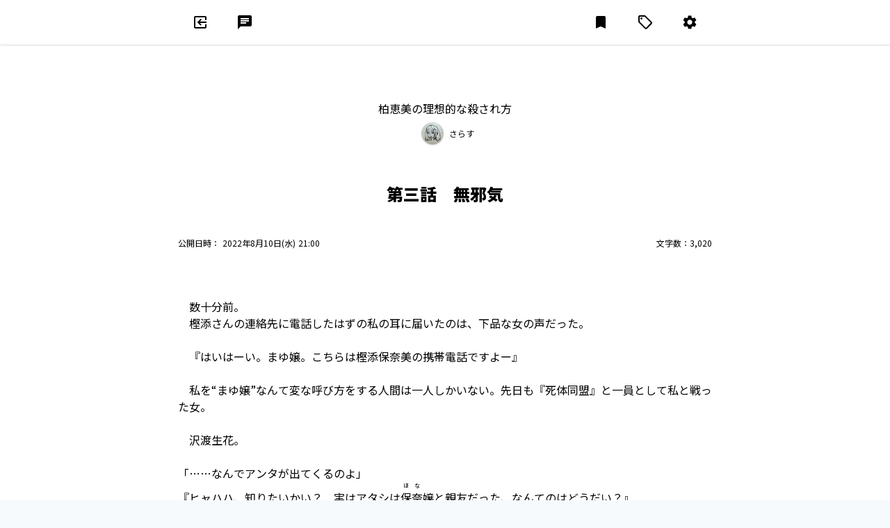

--- FILE ---
content_type: text/html; charset=utf-8
request_url: https://novelism.jp/novel/SLp6pvsqR0u8xuAhytaEbg/article/i8UpYDniS1SOyU2WxZDpcw/
body_size: 40749
content:
<!doctype html>
<html data-n-head-ssr lang="ja" dir="ltr" data-n-head="%7B%22lang%22:%7B%22ssr%22:%22ja%22%7D,%22dir%22:%7B%22ssr%22:%22ltr%22%7D%7D">
  <head >
    <title>第三話　無邪気 - 柏恵美の理想的な殺され方（さらす） - 書いて読んで楽しめる！次世代WEB小説投稿サイト - Novelism(ノベリズム)</title><meta data-n-head="ssr" charset="utf-8"><meta data-n-head="ssr" http-equiv="X-UA-Compatible" content="IE=Edge"><meta data-n-head="ssr" name="keywords" data-hid="keywords" content="ノベリズム, Novelism, Web小説, ネット小説, 小説投稿"><meta data-n-head="ssr" name="msapplication-TileColor" content="#ffffff"><meta data-n-head="ssr" name="msapplication-TileImage" content="/icons/mstile-144x144.png"><meta data-n-head="ssr" name="msapplication-config" content="/icons/browserconfig.xml"><meta data-n-head="ssr" name="theme-color" content="#ffffff"><meta data-n-head="ssr" data-hid="charset" charset="utf-8"><meta data-n-head="ssr" data-hid="mobile-web-app-capable" name="mobile-web-app-capable" content="yes"><meta data-n-head="ssr" data-hid="og:site_name" name="og:site_name" property="og:site_name" content="Novelism"><meta data-n-head="ssr" data-hid="i18n-og" property="og:locale" content="ja"><meta data-n-head="ssr" name="author" content="さらす" data-hid="author"><meta data-n-head="ssr" name="title" content="柏恵美の理想的な殺され方" data-hid="title"><meta data-n-head="ssr" name="description" content="将来に漠然とした不安を持つ少年の前に現れたのは、『殺されること』を強く願う少女だった。彼女によって、自分が過去に人を殺そうとしたという事実を暴かれた少年は、己の中に眠る殺人衝動を自覚する。
『殺される..." data-hid="description"><meta data-n-head="ssr" name="publisher" content="https://novelism.jp/novel/SLp6pvsqR0u8xuAhytaEbg/" data-hid="publisher"><meta data-n-head="ssr" name="apple-mobile-web-app-title" content="柏恵美の理想的な殺され方" data-hid="apple-mobile-web-app-title"><meta data-n-head="ssr" name="og:title" content="柏恵美の理想的な殺され方" data-hid="og:title"><meta data-n-head="ssr" name="og:description" content="将来に漠然とした不安を持つ少年の前に現れたのは、『殺されること』を強く願う少女だった。彼女によって、自分が過去に人を殺そうとしたという事実を暴かれた少年は、己の中に眠る殺人衝動を自覚する。
『殺される..." data-hid="og:description"><meta data-n-head="ssr" name="og:type" content="website" data-hid="og:type"><meta data-n-head="ssr" name="og:url" content="https://novelism.jp/novel/SLp6pvsqR0u8xuAhytaEbg/" data-hid="og:url"><meta data-n-head="ssr" name="og:image" content="https://image.novelism.jp/media/covers/SLp6pvsqR0u8xuAhytaEbg/cover_20200909083410.png" data-hid="og:image"><meta data-n-head="ssr" name="twitter:card" content="summary_large_image" data-hid="twitter:card"><meta data-n-head="ssr" name="twitter:site" content="https://novelism.jp/novel/SLp6pvsqR0u8xuAhytaEbg/" data-hid="twitter:site"><meta data-n-head="ssr" name="twitter:creator" content="さらす" data-hid="twitter:creator"><meta data-n-head="ssr" name="twitter:title" content="柏恵美の理想的な殺され方" data-hid="twitter:title"><meta data-n-head="ssr" name="twitter:description" content="将来に漠然とした不安を持つ少年の前に現れたのは、『殺されること』を強く願う少女だった。彼女によって、自分が過去に人を殺そうとしたという事実を暴かれた少年は、己の中に眠る殺人衝動を自覚する。
『殺される..." data-hid="twitter:description"><meta data-n-head="ssr" name="twitter:image" content="https://image.novelism.jp/media/covers/SLp6pvsqR0u8xuAhytaEbg/cover_20200909083410.png" data-hid="twitter:image"><meta data-n-head="ssr" name="viewport" data-hid="viewport" content="width=device-width, minimum-scale=1.0, maximum-scale=1.0, user-scalable=no, viewport-fit=cover"><link data-n-head="ssr" rel="icon" type="image/x-icon" href="/favicon.ico"><link data-n-head="ssr" href="https://fonts.googleapis.com" rel="preconnect"><link data-n-head="ssr" href="https://fonts.gstatic.com" rel="preconnect" crossOrigin=""><link data-n-head="ssr" href="https://fonts.googleapis.com/css2?family=Bebas+Neue&amp;display=swap" rel="stylesheet"><link data-n-head="ssr" rel="apple-touch-icon" sizes="180x180" href="/icons/apple-touch-icon.png"><link data-n-head="ssr" rel="icon" type="image/png" sizes="32x32" href="/icons/favicon-32x32.png"><link data-n-head="ssr" rel="icon" type="image/png" sizes="16x16" href="/icons/favicon-16x16.png"><link data-n-head="ssr" href="/icons/safari-pinned-tab.svg" color="#372ca4"><link data-n-head="ssr" rel="shortcut icon" href="/icons/favicon.ico"><link data-n-head="ssr" data-hid="shortcut-icon" rel="shortcut icon" href="/icons/maskable_icon.png"><link data-n-head="ssr" data-hid="apple-touch-icon" rel="apple-touch-icon" href="/_nuxt/icons/icon_512x512.a64216.png" sizes="512x512"><link data-n-head="ssr" rel="manifest" href="/_nuxt/manifest.d3cd522b.json" data-hid="manifest"><link data-n-head="ssr" data-hid="i18n-can" rel="canonical" href="https://novelism.jp/novel/SLp6pvsqR0u8xuAhytaEbg/article/i8UpYDniS1SOyU2WxZDpcw"><script data-n-head="ssr" data-hid="gtm-script">if(!window._gtm_init){window._gtm_init=1;(function(w,n,d,m,e,p){w[d]=(w[d]==1||n[d]=='yes'||n[d]==1||n[m]==1||(w[e]&&w[e][p]&&w[e][p]()))?1:0})(window,navigator,'doNotTrack','msDoNotTrack','external','msTrackingProtectionEnabled');(function(w,d,s,l,x,y){w[x]={};w._gtm_inject=function(i){if(w.doNotTrack||w[x][i])return;w[x][i]=1;w[l]=w[l]||[];w[l].push({'gtm.start':new Date().getTime(),event:'gtm.js'});var f=d.getElementsByTagName(s)[0],j=d.createElement(s);j.async=true;j.src='https://www.googletagmanager.com/gtm.js?id='+i;f.parentNode.insertBefore(j,f);};w[y]('GTM-N89KGHN')})(window,document,'script','dataLayer','_gtm_ids','_gtm_inject')}</script><link rel="preload" href="/_nuxt/a686821.js" as="script"><link rel="preload" href="/_nuxt/b8e7b35.js" as="script"><link rel="preload" href="/_nuxt/e511e69.js" as="script"><link rel="preload" href="/_nuxt/b122452.js" as="script"><link rel="preload" href="/_nuxt/79e4b06.js" as="script"><link rel="preload" href="/_nuxt/b88075f.js" as="script"><link rel="preload" href="/_nuxt/cc8d22c.js" as="script"><link rel="preload" href="/_nuxt/6c74798.js" as="script"><link rel="preload" href="/_nuxt/d2d6f4f.js" as="script"><style data-vue-ssr-id="6bef57ee:0 8d45b3c0:0 a3351f30:0 2fbd57c8:0 7a49b871:0 402ca931:0 1a680132:0 1a680132:1 ea9d1fe8:0 a98522c4:0">/*! normalize.css v8.0.1 | MIT License | github.com/necolas/normalize.css */html{line-height:1.15;-webkit-text-size-adjust:100%}body{margin:0}main{display:block}h1{font-size:2em;margin:.67em 0}hr{box-sizing:content-box;height:0;overflow:visible}pre{font-family:monospace,monospace;font-size:1em}a{background-color:transparent}abbr[title]{border-bottom:none;text-decoration:underline;-webkit-text-decoration:underline dotted;text-decoration:underline dotted}b,strong{font-weight:bolder}code,kbd,samp{font-family:monospace,monospace;font-size:1em}small{font-size:80%}sub,sup{font-size:75%;line-height:0;position:relative;vertical-align:baseline}sub{bottom:-.25em}sup{top:-.5em}img{border-style:none}button,input,optgroup,select,textarea{font-family:inherit;font-size:100%;line-height:1.15;margin:0}button,input{overflow:visible}button,select{text-transform:none}[type=button],[type=reset],[type=submit],button{-webkit-appearance:button}[type=button]::-moz-focus-inner,[type=reset]::-moz-focus-inner,[type=submit]::-moz-focus-inner,button::-moz-focus-inner{border-style:none;padding:0}[type=button]:-moz-focusring,[type=reset]:-moz-focusring,[type=submit]:-moz-focusring,button:-moz-focusring{outline:1px dotted ButtonText}fieldset{padding:.35em .75em .625em}legend{box-sizing:border-box;color:inherit;display:table;max-width:100%;padding:0;white-space:normal}progress{vertical-align:baseline}textarea{overflow:auto}[type=checkbox],[type=radio]{box-sizing:border-box;padding:0}[type=number]::-webkit-inner-spin-button,[type=number]::-webkit-outer-spin-button{height:auto}[type=search]{-webkit-appearance:textfield;outline-offset:-2px}[type=search]::-webkit-search-decoration{-webkit-appearance:none}::-webkit-file-upload-button{-webkit-appearance:button;font:inherit}details{display:block}summary{display:list-item}[hidden],template{display:none}blockquote,dd,dl,figure,h1,h2,h3,h4,h5,h6,hr,p,pre{margin:0}button{background-color:transparent;background-image:none}button:focus{outline:1px dotted;outline:5px auto -webkit-focus-ring-color}fieldset,ol,ul{margin:0;padding:0}ol,ul{list-style:none}html{font-family:system-ui,-apple-system,Segoe UI,Roboto,Ubuntu,Cantarell,Noto Sans,sans-serif,BlinkMacSystemFont,"Segoe UI","Helvetica Neue",Arial,"Noto Sans","Apple Color Emoji","Segoe UI Emoji","Segoe UI Symbol","Noto Color Emoji";line-height:1.5}*,:after,:before{box-sizing:border-box;border:0 solid #e2e8f0}hr{border-top-width:1px}img{border-style:solid}textarea{resize:vertical}input::-moz-placeholder,textarea::-moz-placeholder{color:#a0aec0}input:-ms-input-placeholder,textarea:-ms-input-placeholder{color:#a0aec0}input::placeholder,textarea::placeholder{color:#a0aec0}[role=button],button{cursor:pointer}table{border-collapse:collapse}h1,h2,h3,h4,h5,h6{font-size:inherit;font-weight:inherit}a{color:inherit;text-decoration:inherit}button,input,optgroup,select,textarea{padding:0;line-height:inherit;color:inherit}code,kbd,pre,samp{font-family:Menlo,Monaco,Consolas,"Liberation Mono","Courier New",monospace}audio,canvas,embed,iframe,img,object,svg,video{display:block;vertical-align:middle}img,video{max-width:100%;height:auto}.container{width:100%}@media (min-width:640px){.container{max-width:640px}}@media (min-width:768px){.container{max-width:768px}}@media (min-width:1024px){.container{max-width:1024px}}@media (min-width:1280px){.container{max-width:1280px}}.sr-only{position:absolute;width:1px;height:1px;padding:0;margin:-1px;overflow:hidden;clip:rect(0,0,0,0);white-space:nowrap;border-width:0}.appearance-none{-webkit-appearance:none;-moz-appearance:none;appearance:none}.bg-transparent{background-color:transparent}.bg-black{--bg-opacity:1;background-color:#000;background-color:rgba(0,0,0,var(--bg-opacity))}.bg-white{--bg-opacity:1;background-color:#fff;background-color:rgba(255,255,255,var(--bg-opacity))}.bg-gray-100{--bg-opacity:1;background-color:#f7fafc;background-color:rgba(247,250,252,var(--bg-opacity))}.bg-gray-200{--bg-opacity:1;background-color:#edf2f7;background-color:rgba(237,242,247,var(--bg-opacity))}.bg-gray-300{--bg-opacity:1;background-color:#e2e8f0;background-color:rgba(226,232,240,var(--bg-opacity))}.bg-gray-400{--bg-opacity:1;background-color:#cbd5e0;background-color:rgba(203,213,224,var(--bg-opacity))}.bg-gray-500{--bg-opacity:1;background-color:#a0aec0;background-color:rgba(160,174,192,var(--bg-opacity))}.bg-gray-600{--bg-opacity:1;background-color:#718096;background-color:rgba(113,128,150,var(--bg-opacity))}.bg-red-100{--bg-opacity:1;background-color:#fff5f5;background-color:rgba(255,245,245,var(--bg-opacity))}.bg-red-200{--bg-opacity:1;background-color:#fed7d7;background-color:rgba(254,215,215,var(--bg-opacity))}.bg-red-500{--bg-opacity:1;background-color:#f56565;background-color:rgba(245,101,101,var(--bg-opacity))}.bg-red-700{--bg-opacity:1;background-color:#c53030;background-color:rgba(197,48,48,var(--bg-opacity))}.bg-red-900{--bg-opacity:1;background-color:#742a2a;background-color:rgba(116,42,42,var(--bg-opacity))}.bg-orange-700{--bg-opacity:1;background-color:#c05621;background-color:rgba(192,86,33,var(--bg-opacity))}.bg-orange-900{--bg-opacity:1;background-color:#7b341e;background-color:rgba(123,52,30,var(--bg-opacity))}.bg-yellow-100{--bg-opacity:1;background-color:ivory;background-color:rgba(255,255,240,var(--bg-opacity))}.bg-yellow-500{--bg-opacity:1;background-color:#ecc94b;background-color:rgba(236,201,75,var(--bg-opacity))}.bg-yellow-600{--bg-opacity:1;background-color:#d69e2e;background-color:rgba(214,158,46,var(--bg-opacity))}.bg-yellow-700{--bg-opacity:1;background-color:#b7791f;background-color:rgba(183,121,31,var(--bg-opacity))}.bg-yellow-900{--bg-opacity:1;background-color:#744210;background-color:rgba(116,66,16,var(--bg-opacity))}.bg-green-100{--bg-opacity:1;background-color:#f0fff4;background-color:rgba(240,255,244,var(--bg-opacity))}.bg-green-500{--bg-opacity:1;background-color:#48bb78;background-color:rgba(72,187,120,var(--bg-opacity))}.bg-green-700{--bg-opacity:1;background-color:#2f855a;background-color:rgba(47,133,90,var(--bg-opacity))}.bg-green-900{--bg-opacity:1;background-color:#22543d;background-color:rgba(34,84,61,var(--bg-opacity))}.bg-teal-500{--bg-opacity:1;background-color:#38b2ac;background-color:rgba(56,178,172,var(--bg-opacity))}.bg-teal-700{--bg-opacity:1;background-color:#2c7a7b;background-color:rgba(44,122,123,var(--bg-opacity))}.bg-teal-900{--bg-opacity:1;background-color:#234e52;background-color:rgba(35,78,82,var(--bg-opacity))}.bg-blue-100{--bg-opacity:1;background-color:#ebf8ff;background-color:rgba(235,248,255,var(--bg-opacity))}.bg-blue-400{--bg-opacity:1;background-color:#63b3ed;background-color:rgba(99,179,237,var(--bg-opacity))}.bg-blue-700{--bg-opacity:1;background-color:#2b6cb0;background-color:rgba(43,108,176,var(--bg-opacity))}.bg-blue-900{--bg-opacity:1;background-color:#2a4365;background-color:rgba(42,67,101,var(--bg-opacity))}.bg-indigo-100{--bg-opacity:1;background-color:#efeefa;background-color:rgba(239,238,250,var(--bg-opacity))}.bg-indigo-200{--bg-opacity:1;background-color:#d0ccf1;background-color:rgba(208,204,241,var(--bg-opacity))}.bg-indigo-500{--bg-opacity:1;background-color:#6255d2;background-color:rgba(98,85,210,var(--bg-opacity))}.bg-indigo-600{--bg-opacity:1;background-color:#4435c7;background-color:rgba(68,53,199,var(--bg-opacity))}.bg-indigo-700{--bg-opacity:1;background-color:#372ca4;background-color:rgba(55,44,164,var(--bg-opacity))}.bg-indigo-800{--bg-opacity:1;background-color:#2c2382;background-color:rgba(44,35,130,var(--bg-opacity))}.bg-purple-700{--bg-opacity:1;background-color:#6b46c1;background-color:rgba(107,70,193,var(--bg-opacity))}.bg-purple-900{--bg-opacity:1;background-color:#44337a;background-color:rgba(68,51,122,var(--bg-opacity))}.hover\:bg-white:hover{--bg-opacity:1;background-color:#fff;background-color:rgba(255,255,255,var(--bg-opacity))}.hover\:bg-gray-100:hover{--bg-opacity:1;background-color:#f7fafc;background-color:rgba(247,250,252,var(--bg-opacity))}.hover\:bg-gray-200:hover{--bg-opacity:1;background-color:#edf2f7;background-color:rgba(237,242,247,var(--bg-opacity))}.hover\:bg-red-100:hover{--bg-opacity:1;background-color:#fff5f5;background-color:rgba(255,245,245,var(--bg-opacity))}.hover\:bg-red-200:hover{--bg-opacity:1;background-color:#fed7d7;background-color:rgba(254,215,215,var(--bg-opacity))}.hover\:bg-red-600:hover{--bg-opacity:1;background-color:#e53e3e;background-color:rgba(229,62,62,var(--bg-opacity))}.hover\:bg-red-700:hover{--bg-opacity:1;background-color:#c53030;background-color:rgba(197,48,48,var(--bg-opacity))}.hover\:bg-yellow-100:hover{--bg-opacity:1;background-color:ivory;background-color:rgba(255,255,240,var(--bg-opacity))}.hover\:bg-green-100:hover{--bg-opacity:1;background-color:#f0fff4;background-color:rgba(240,255,244,var(--bg-opacity))}.hover\:bg-green-600:hover{--bg-opacity:1;background-color:#38a169;background-color:rgba(56,161,105,var(--bg-opacity))}.hover\:bg-teal-600:hover{--bg-opacity:1;background-color:#319795;background-color:rgba(49,151,149,var(--bg-opacity))}.hover\:bg-blue-300:hover{--bg-opacity:1;background-color:#90cdf4;background-color:rgba(144,205,244,var(--bg-opacity))}.hover\:bg-indigo-100:hover{--bg-opacity:1;background-color:#efeefa;background-color:rgba(239,238,250,var(--bg-opacity))}.hover\:bg-indigo-200:hover{--bg-opacity:1;background-color:#d0ccf1;background-color:rgba(208,204,241,var(--bg-opacity))}.hover\:bg-indigo-600:hover{--bg-opacity:1;background-color:#4435c7;background-color:rgba(68,53,199,var(--bg-opacity))}.hover\:bg-indigo-700:hover{--bg-opacity:1;background-color:#372ca4;background-color:rgba(55,44,164,var(--bg-opacity))}.hover\:bg-indigo-800:hover{--bg-opacity:1;background-color:#2c2382;background-color:rgba(44,35,130,var(--bg-opacity))}.focus\:bg-gray-100:focus{--bg-opacity:1;background-color:#f7fafc;background-color:rgba(247,250,252,var(--bg-opacity))}.focus\:bg-gray-200:focus{--bg-opacity:1;background-color:#edf2f7;background-color:rgba(237,242,247,var(--bg-opacity))}.focus\:bg-red-100:focus{--bg-opacity:1;background-color:#fff5f5;background-color:rgba(255,245,245,var(--bg-opacity))}.focus\:bg-red-600:focus{--bg-opacity:1;background-color:#e53e3e;background-color:rgba(229,62,62,var(--bg-opacity))}.focus\:bg-red-800:focus{--bg-opacity:1;background-color:#9b2c2c;background-color:rgba(155,44,44,var(--bg-opacity))}.focus\:bg-teal-600:focus{--bg-opacity:1;background-color:#319795;background-color:rgba(49,151,149,var(--bg-opacity))}.focus\:bg-indigo-100:focus{--bg-opacity:1;background-color:#efeefa;background-color:rgba(239,238,250,var(--bg-opacity))}.focus\:bg-indigo-200:focus{--bg-opacity:1;background-color:#d0ccf1;background-color:rgba(208,204,241,var(--bg-opacity))}.focus\:bg-indigo-600:focus{--bg-opacity:1;background-color:#4435c7;background-color:rgba(68,53,199,var(--bg-opacity))}.focus\:bg-indigo-800:focus{--bg-opacity:1;background-color:#2c2382;background-color:rgba(44,35,130,var(--bg-opacity))}.bg-opacity-50{--bg-opacity:0.5}.border-transparent{border-color:transparent}.border-white{--border-opacity:1;border-color:#fff;border-color:rgba(255,255,255,var(--border-opacity))}.border-gray-100{--border-opacity:1;border-color:#f7fafc;border-color:rgba(247,250,252,var(--border-opacity))}.border-gray-200{--border-opacity:1;border-color:#edf2f7;border-color:rgba(237,242,247,var(--border-opacity))}.border-gray-300{--border-opacity:1;border-color:#e2e8f0;border-color:rgba(226,232,240,var(--border-opacity))}.border-gray-400{--border-opacity:1;border-color:#cbd5e0;border-color:rgba(203,213,224,var(--border-opacity))}.border-gray-500{--border-opacity:1;border-color:#a0aec0;border-color:rgba(160,174,192,var(--border-opacity))}.border-gray-600{--border-opacity:1;border-color:#718096;border-color:rgba(113,128,150,var(--border-opacity))}.border-gray-700{--border-opacity:1;border-color:#4a5568;border-color:rgba(74,85,104,var(--border-opacity))}.border-red-300{--border-opacity:1;border-color:#feb2b2;border-color:rgba(254,178,178,var(--border-opacity))}.border-red-500{--border-opacity:1;border-color:#f56565;border-color:rgba(245,101,101,var(--border-opacity))}.border-red-600{--border-opacity:1;border-color:#e53e3e;border-color:rgba(229,62,62,var(--border-opacity))}.border-red-700{--border-opacity:1;border-color:#c53030;border-color:rgba(197,48,48,var(--border-opacity))}.border-yellow-500{--border-opacity:1;border-color:#ecc94b;border-color:rgba(236,201,75,var(--border-opacity))}.border-yellow-600{--border-opacity:1;border-color:#d69e2e;border-color:rgba(214,158,46,var(--border-opacity))}.border-yellow-700{--border-opacity:1;border-color:#b7791f;border-color:rgba(183,121,31,var(--border-opacity))}.border-green-500{--border-opacity:1;border-color:#48bb78;border-color:rgba(72,187,120,var(--border-opacity))}.border-green-600{--border-opacity:1;border-color:#38a169;border-color:rgba(56,161,105,var(--border-opacity))}.border-green-700{--border-opacity:1;border-color:#2f855a;border-color:rgba(47,133,90,var(--border-opacity))}.border-teal-700{--border-opacity:1;border-color:#2c7a7b;border-color:rgba(44,122,123,var(--border-opacity))}.border-blue-400{--border-opacity:1;border-color:#63b3ed;border-color:rgba(99,179,237,var(--border-opacity))}.border-indigo-100{--border-opacity:1;border-color:#efeefa;border-color:rgba(239,238,250,var(--border-opacity))}.border-indigo-200{--border-opacity:1;border-color:#d0ccf1;border-color:rgba(208,204,241,var(--border-opacity))}.border-indigo-500{--border-opacity:1;border-color:#6255d2;border-color:rgba(98,85,210,var(--border-opacity))}.border-indigo-600{--border-opacity:1;border-color:#4435c7;border-color:rgba(68,53,199,var(--border-opacity))}.border-indigo-700{--border-opacity:1;border-color:#372ca4;border-color:rgba(55,44,164,var(--border-opacity))}.border-indigo-800{--border-opacity:1;border-color:#2c2382;border-color:rgba(44,35,130,var(--border-opacity))}.hover\:border-transparent:hover{border-color:transparent}.hover\:border-red-700:hover{--border-opacity:1;border-color:#c53030;border-color:rgba(197,48,48,var(--border-opacity))}.hover\:border-green-700:hover{--border-opacity:1;border-color:#2f855a;border-color:rgba(47,133,90,var(--border-opacity))}.hover\:border-blue-300:hover{--border-opacity:1;border-color:#90cdf4;border-color:rgba(144,205,244,var(--border-opacity))}.hover\:border-indigo-500:hover{--border-opacity:1;border-color:#6255d2;border-color:rgba(98,85,210,var(--border-opacity))}.hover\:border-indigo-700:hover{--border-opacity:1;border-color:#372ca4;border-color:rgba(55,44,164,var(--border-opacity))}.rounded-none{border-radius:0}.rounded-sm{border-radius:.125rem}.rounded{border-radius:.25rem}.rounded-lg{border-radius:.5rem}.rounded-full{border-radius:9999px}.rounded-r-none{border-top-right-radius:0;border-bottom-right-radius:0}.rounded-l-none{border-top-left-radius:0;border-bottom-left-radius:0}.rounded-r{border-top-right-radius:.25rem;border-bottom-right-radius:.25rem}.rounded-l{border-top-left-radius:.25rem;border-bottom-left-radius:.25rem}.border-dashed{border-style:dashed}.border-none{border-style:none}.border-2{border-width:2px}.border-4{border-width:4px}.border{border-width:1px}.border-l-0{border-left-width:0}.border-l-2{border-left-width:2px}.border-t{border-top-width:1px}.border-r{border-right-width:1px}.border-b{border-bottom-width:1px}.border-l{border-left-width:1px}.cursor-default{cursor:default}.cursor-pointer{cursor:pointer}.cursor-wait{cursor:wait}.cursor-move{cursor:move}.cursor-not-allowed{cursor:not-allowed}.cursor-help{cursor:help}.block{display:block}.inline-block{display:inline-block}.inline{display:inline}.flex{display:flex}.inline-flex{display:inline-flex}.table{display:table}.contents{display:contents}.hidden{display:none}.flex-row-reverse{flex-direction:row-reverse}.flex-col{flex-direction:column}.flex-wrap{flex-wrap:wrap}.flex-wrap-reverse{flex-wrap:wrap-reverse}.items-start{align-items:flex-start}.items-end{align-items:flex-end}.items-center{align-items:center}.items-stretch{align-items:stretch}.content-start{align-content:flex-start}.self-start{align-self:flex-start}.self-stretch{align-self:stretch}.justify-start{justify-content:flex-start}.justify-end{justify-content:flex-end}.justify-center{justify-content:center}.justify-between{justify-content:space-between}.justify-around{justify-content:space-around}.flex-1{flex:1 1 0%}.flex-none{flex:none}.order-1{order:1}.font-normal{font-weight:400}.font-bold{font-weight:700}.h-0{height:0}.h-1{height:.25rem}.h-2{height:.5rem}.h-3{height:.75rem}.h-4{height:1rem}.h-5{height:1.25rem}.h-6{height:1.5rem}.h-8{height:2rem}.h-10{height:2.5rem}.h-12{height:3rem}.h-16{height:4rem}.h-20{height:5rem}.h-24{height:6rem}.h-32{height:8rem}.h-40{height:10rem}.h-48{height:12rem}.h-64{height:16rem}.h-auto{height:auto}.h-full{height:100%}.h-screen{height:100vh}.text-xs{font-size:.75rem}.text-sm{font-size:.875rem}.text-base{font-size:1rem}.text-lg{font-size:1.125rem}.text-xl{font-size:1.25rem}.text-2xl{font-size:1.5rem}.text-3xl{font-size:1.875rem}.text-4xl{font-size:2.25rem}.text-5xl{font-size:3rem}.leading-3{line-height:.75rem}.leading-4{line-height:1rem}.leading-5{line-height:1.25rem}.leading-6{line-height:1.5rem}.leading-8{line-height:2rem}.leading-none{line-height:1}.leading-tight{line-height:1.25}.leading-normal{line-height:1.5}.m-1{margin:.25rem}.m-2{margin:.5rem}.m-4{margin:1rem}.m-8{margin:2rem}.m-auto{margin:auto}.-m-2{margin:-.5rem}.mx-0{margin-left:0;margin-right:0}.my-1{margin-top:.25rem;margin-bottom:.25rem}.mx-1{margin-left:.25rem;margin-right:.25rem}.my-2{margin-top:.5rem;margin-bottom:.5rem}.mx-2{margin-left:.5rem;margin-right:.5rem}.my-4{margin-top:1rem;margin-bottom:1rem}.mx-4{margin-left:1rem;margin-right:1rem}.my-8{margin-top:2rem;margin-bottom:2rem}.my-10{margin-top:2.5rem;margin-bottom:2.5rem}.my-12{margin-top:3rem;margin-bottom:3rem}.mx-12{margin-left:3rem;margin-right:3rem}.my-16{margin-top:4rem;margin-bottom:4rem}.mx-auto{margin-left:auto;margin-right:auto}.-mx-1{margin-left:-.25rem;margin-right:-.25rem}.-mx-2{margin-left:-.5rem;margin-right:-.5rem}.-mx-4{margin-left:-1rem;margin-right:-1rem}.-mx-8{margin-left:-2rem;margin-right:-2rem}.mr-0{margin-right:0}.mb-0{margin-bottom:0}.ml-0{margin-left:0}.mt-1{margin-top:.25rem}.mr-1{margin-right:.25rem}.mb-1{margin-bottom:.25rem}.ml-1{margin-left:.25rem}.mt-2{margin-top:.5rem}.mr-2{margin-right:.5rem}.mb-2{margin-bottom:.5rem}.ml-2{margin-left:.5rem}.mt-3{margin-top:.75rem}.mt-4{margin-top:1rem}.mr-4{margin-right:1rem}.mb-4{margin-bottom:1rem}.ml-4{margin-left:1rem}.mb-6{margin-bottom:1.5rem}.mt-8{margin-top:2rem}.mb-8{margin-bottom:2rem}.ml-8{margin-left:2rem}.ml-10{margin-left:2.5rem}.mt-12{margin-top:3rem}.mb-12{margin-bottom:3rem}.ml-12{margin-left:3rem}.mb-16{margin-bottom:4rem}.mr-auto{margin-right:auto}.ml-auto{margin-left:auto}.-mt-1{margin-top:-.25rem}.-mr-1{margin-right:-.25rem}.-mb-1{margin-bottom:-.25rem}.-ml-1{margin-left:-.25rem}.-mt-2{margin-top:-.5rem}.-ml-2{margin-left:-.5rem}.-mt-3{margin-top:-.75rem}.-ml-3{margin-left:-.75rem}.-ml-4{margin-left:-1rem}.-mt-8{margin-top:-2rem}.-ml-8{margin-left:-2rem}.-ml-10{margin-left:-2.5rem}.-mt-16{margin-top:-4rem}.-ml-16{margin-left:-4rem}.-mt-px{margin-top:-1px}.-mr-px{margin-right:-1px}.-mb-px{margin-bottom:-1px}.-ml-px{margin-left:-1px}.max-h-full{max-height:100%}.max-h-screen{max-height:100vh}.max-w-xs{max-width:20rem}.max-w-sm{max-width:24rem}.max-w-4xl{max-width:56rem}.max-w-6xl{max-width:72rem}.max-w-full{max-width:100%}.max-w-screen-md{max-width:768px}.max-w-screen-lg{max-width:1024px}.max-w-screen-xl{max-width:1280px}.min-h-screen{min-height:100vh}.min-w-0{min-width:0}.opacity-0{opacity:0}.opacity-25{opacity:.25}.opacity-50{opacity:.5}.opacity-75{opacity:.75}.opacity-100{opacity:1}.hover\:opacity-75:hover{opacity:.75}.focus\:outline-none:focus,.outline-none{outline:2px solid transparent;outline-offset:2px}.overflow-auto{overflow:auto}.overflow-hidden{overflow:hidden}.overflow-visible{overflow:visible}.overflow-x-auto{overflow-x:auto}.overflow-y-auto{overflow-y:auto}.overflow-x-hidden{overflow-x:hidden}.p-0{padding:0}.p-1{padding:.25rem}.p-2{padding:.5rem}.p-4{padding:1rem}.p-8{padding:2rem}.p-12{padding:3rem}.py-0{padding-top:0;padding-bottom:0}.py-1{padding-top:.25rem;padding-bottom:.25rem}.px-1{padding-left:.25rem;padding-right:.25rem}.py-2{padding-top:.5rem;padding-bottom:.5rem}.px-2{padding-left:.5rem;padding-right:.5rem}.py-3{padding-top:.75rem;padding-bottom:.75rem}.px-3{padding-left:.75rem;padding-right:.75rem}.py-4{padding-top:1rem;padding-bottom:1rem}.px-4{padding-left:1rem;padding-right:1rem}.py-6{padding-top:1.5rem;padding-bottom:1.5rem}.px-6{padding-left:1.5rem;padding-right:1.5rem}.py-8{padding-top:2rem;padding-bottom:2rem}.px-8{padding-left:2rem;padding-right:2rem}.py-12{padding-top:3rem;padding-bottom:3rem}.pt-0{padding-top:0}.pt-1{padding-top:.25rem}.pr-1{padding-right:.25rem}.pb-1{padding-bottom:.25rem}.pl-1{padding-left:.25rem}.pt-2{padding-top:.5rem}.pb-2{padding-bottom:.5rem}.pl-2{padding-left:.5rem}.pl-3{padding-left:.75rem}.pt-4{padding-top:1rem}.pr-4{padding-right:1rem}.pb-4{padding-bottom:1rem}.pl-4{padding-left:1rem}.pr-5{padding-right:1.25rem}.pt-6{padding-top:1.5rem}.pl-6{padding-left:1.5rem}.pr-8{padding-right:2rem}.pb-8{padding-bottom:2rem}.pl-8{padding-left:2rem}.pr-10{padding-right:2.5rem}.pt-12{padding-top:3rem}.pb-12{padding-bottom:3rem}.pl-12{padding-left:3rem}.pt-16{padding-top:4rem}.pt-20{padding-top:5rem}.pointer-events-none{pointer-events:none}.static{position:static}.fixed{position:fixed}.absolute{position:absolute}.relative{position:relative}.sticky{position:-webkit-sticky;position:sticky}.inset-0{top:0;right:0;bottom:0;left:0}.top-0{top:0}.right-0{right:0}.bottom-0{bottom:0}.left-0{left:0}.resize-none{resize:none}.resize{resize:both}.shadow{box-shadow:0 1px 3px 0 rgba(0,0,0,.1),0 1px 2px 0 rgba(0,0,0,.06)}.shadow-md{box-shadow:0 4px 6px -1px rgba(0,0,0,.1),0 2px 4px -1px rgba(0,0,0,.06)}.shadow-lg{box-shadow:0 10px 15px -3px rgba(0,0,0,.1),0 4px 6px -2px rgba(0,0,0,.05)}.shadow-xl{box-shadow:0 20px 25px -5px rgba(0,0,0,.1),0 10px 10px -5px rgba(0,0,0,.04)}.hover\:shadow:hover{box-shadow:0 1px 3px 0 rgba(0,0,0,.1),0 1px 2px 0 rgba(0,0,0,.06)}.hover\:shadow-lg:hover{box-shadow:0 10px 15px -3px rgba(0,0,0,.1),0 4px 6px -2px rgba(0,0,0,.05)}.hover\:shadow-inner:hover{box-shadow:inset 0 2px 4px 0 rgba(0,0,0,.06)}.text-left{text-align:left}.text-center{text-align:center}.text-right{text-align:right}.text-black{--text-opacity:1;color:#000;color:rgba(0,0,0,var(--text-opacity))}.text-white{--text-opacity:1;color:#fff;color:rgba(255,255,255,var(--text-opacity))}.text-gray-300{--text-opacity:1;color:#e2e8f0;color:rgba(226,232,240,var(--text-opacity))}.text-gray-400{--text-opacity:1;color:#cbd5e0;color:rgba(203,213,224,var(--text-opacity))}.text-gray-500{--text-opacity:1;color:#a0aec0;color:rgba(160,174,192,var(--text-opacity))}.text-gray-600{--text-opacity:1;color:#718096;color:rgba(113,128,150,var(--text-opacity))}.text-gray-700{--text-opacity:1;color:#4a5568;color:rgba(74,85,104,var(--text-opacity))}.text-gray-900{--text-opacity:1;color:#1a202c;color:rgba(26,32,44,var(--text-opacity))}.text-red-500{--text-opacity:1;color:#f56565;color:rgba(245,101,101,var(--text-opacity))}.text-red-600{--text-opacity:1;color:#e53e3e;color:rgba(229,62,62,var(--text-opacity))}.text-red-700{--text-opacity:1;color:#c53030;color:rgba(197,48,48,var(--text-opacity))}.text-orange-400{--text-opacity:1;color:#f6ad55;color:rgba(246,173,85,var(--text-opacity))}.text-orange-600{--text-opacity:1;color:#dd6b20;color:rgba(221,107,32,var(--text-opacity))}.text-yellow-500{--text-opacity:1;color:#ecc94b;color:rgba(236,201,75,var(--text-opacity))}.text-yellow-600{--text-opacity:1;color:#d69e2e;color:rgba(214,158,46,var(--text-opacity))}.text-yellow-700{--text-opacity:1;color:#b7791f;color:rgba(183,121,31,var(--text-opacity))}.text-green-500{--text-opacity:1;color:#48bb78;color:rgba(72,187,120,var(--text-opacity))}.text-green-600{--text-opacity:1;color:#38a169;color:rgba(56,161,105,var(--text-opacity))}.text-green-700{--text-opacity:1;color:#2f855a;color:rgba(47,133,90,var(--text-opacity))}.text-teal-600{--text-opacity:1;color:#319795;color:rgba(49,151,149,var(--text-opacity))}.text-blue-500{--text-opacity:1;color:#4299e1;color:rgba(66,153,225,var(--text-opacity))}.text-blue-600{--text-opacity:1;color:#3182ce;color:rgba(49,130,206,var(--text-opacity))}.text-indigo-100{--text-opacity:1;color:#efeefa;color:rgba(239,238,250,var(--text-opacity))}.text-indigo-200{--text-opacity:1;color:#d0ccf1;color:rgba(208,204,241,var(--text-opacity))}.text-indigo-300{--text-opacity:1;color:#b0aae8;color:rgba(176,170,232,var(--text-opacity))}.text-indigo-400{--text-opacity:1;color:#8177db;color:rgba(129,119,219,var(--text-opacity))}.text-indigo-500{--text-opacity:1;color:#6255d2;color:rgba(98,85,210,var(--text-opacity))}.text-indigo-600{--text-opacity:1;color:#4435c7;color:rgba(68,53,199,var(--text-opacity))}.text-indigo-700{--text-opacity:1;color:#372ca4;color:rgba(55,44,164,var(--text-opacity))}.hover\:text-white:hover{--text-opacity:1;color:#fff;color:rgba(255,255,255,var(--text-opacity))}.hover\:text-gray-500:hover{--text-opacity:1;color:#a0aec0;color:rgba(160,174,192,var(--text-opacity))}.hover\:text-gray-600:hover{--text-opacity:1;color:#718096;color:rgba(113,128,150,var(--text-opacity))}.hover\:text-gray-700:hover{--text-opacity:1;color:#4a5568;color:rgba(74,85,104,var(--text-opacity))}.hover\:text-red-600:hover{--text-opacity:1;color:#e53e3e;color:rgba(229,62,62,var(--text-opacity))}.hover\:text-red-700:hover{--text-opacity:1;color:#c53030;color:rgba(197,48,48,var(--text-opacity))}.hover\:text-yellow-500:hover{--text-opacity:1;color:#ecc94b;color:rgba(236,201,75,var(--text-opacity))}.hover\:text-green-600:hover{--text-opacity:1;color:#38a169;color:rgba(56,161,105,var(--text-opacity))}.hover\:text-green-700:hover{--text-opacity:1;color:#2f855a;color:rgba(47,133,90,var(--text-opacity))}.hover\:text-indigo-100:hover{--text-opacity:1;color:#efeefa;color:rgba(239,238,250,var(--text-opacity))}.hover\:text-indigo-400:hover{--text-opacity:1;color:#8177db;color:rgba(129,119,219,var(--text-opacity))}.hover\:text-indigo-500:hover{--text-opacity:1;color:#6255d2;color:rgba(98,85,210,var(--text-opacity))}.hover\:text-indigo-600:hover{--text-opacity:1;color:#4435c7;color:rgba(68,53,199,var(--text-opacity))}.hover\:text-indigo-700:hover{--text-opacity:1;color:#372ca4;color:rgba(55,44,164,var(--text-opacity))}.italic{font-style:italic}.hover\:underline:hover,.underline{text-decoration:underline}.select-none{-webkit-user-select:none;-moz-user-select:none;-ms-user-select:none;user-select:none}.align-top{vertical-align:top}.align-middle{vertical-align:middle}.visible{visibility:visible}.invisible{visibility:hidden}.whitespace-normal{white-space:normal}.whitespace-no-wrap{white-space:nowrap}.break-words{word-wrap:break-word}.break-all{word-break:break-all}.truncate{overflow:hidden;text-overflow:ellipsis;white-space:nowrap}.w-0{width:0}.w-2{width:.5rem}.w-4{width:1rem}.w-6{width:1.5rem}.w-8{width:2rem}.w-10{width:2.5rem}.w-12{width:3rem}.w-16{width:4rem}.w-20{width:5rem}.w-24{width:6rem}.w-32{width:8rem}.w-48{width:12rem}.w-64{width:16rem}.w-auto{width:auto}.w-1\/2{width:50%}.w-1\/3{width:33.333333%}.w-1\/4{width:25%}.w-3\/4{width:75%}.w-1\/5{width:20%}.w-2\/5{width:40%}.w-4\/5{width:80%}.w-1\/6{width:16.666667%}.w-1\/12{width:8.333333%}.w-full{width:100%}.w-screen{width:100vw}.z-0{z-index:0}.z-10{z-index:10}.z-20{z-index:20}.transform{--transform-translate-x:0;--transform-translate-y:0;--transform-rotate:0;--transform-skew-x:0;--transform-skew-y:0;--transform-scale-x:1;--transform-scale-y:1;transform:translateX(var(--transform-translate-x)) translateY(var(--transform-translate-y)) rotate(var(--transform-rotate)) skewX(var(--transform-skew-x)) skewY(var(--transform-skew-y)) scaleX(var(--transform-scale-x)) scaleY(var(--transform-scale-y))}.rotate-180{--transform-rotate:180deg}.transition-all{transition-property:all}.transition{transition-property:background-color,border-color,color,fill,stroke,opacity,box-shadow,transform}.ease-in{transition-timing-function:cubic-bezier(.4,0,1,1)}.ease-out{transition-timing-function:cubic-bezier(0,0,.2,1)}.ease-in-out{transition-timing-function:cubic-bezier(.4,0,.2,1)}.duration-150{transition-duration:.15s}.duration-300{transition-duration:.3s}@-webkit-keyframes spin{to{transform:rotate(1turn)}}@keyframes spin{to{transform:rotate(1turn)}}@-webkit-keyframes ping{75%,to{transform:scale(2);opacity:0}}@keyframes ping{75%,to{transform:scale(2);opacity:0}}@-webkit-keyframes pulse{50%{opacity:.5}}@keyframes pulse{50%{opacity:.5}}@-webkit-keyframes bounce{0%,to{transform:translateY(-25%);-webkit-animation-timing-function:cubic-bezier(.8,0,1,1);animation-timing-function:cubic-bezier(.8,0,1,1)}50%{transform:none;-webkit-animation-timing-function:cubic-bezier(0,0,.2,1);animation-timing-function:cubic-bezier(0,0,.2,1)}}@keyframes bounce{0%,to{transform:translateY(-25%);-webkit-animation-timing-function:cubic-bezier(.8,0,1,1);animation-timing-function:cubic-bezier(.8,0,1,1)}50%{transform:none;-webkit-animation-timing-function:cubic-bezier(0,0,.2,1);animation-timing-function:cubic-bezier(0,0,.2,1)}}@media (min-width:640px){.sm\:not-sr-only{position:static;width:auto;height:auto;padding:0;margin:0;overflow:visible;clip:auto;white-space:normal}.sm\:rounded{border-radius:.25rem}.sm\:border{border-width:1px}.sm\:block{display:block}.sm\:inline-block{display:inline-block}.sm\:flex{display:flex}.sm\:hidden{display:none}.sm\:items-start{align-items:flex-start}.sm\:items-end{align-items:flex-end}.sm\:justify-center{justify-content:center}.sm\:justify-around{justify-content:space-around}.sm\:flex-1{flex:1 1 0%}.sm\:flex-none{flex:none}.sm\:h-8{height:2rem}.sm\:h-12{height:3rem}.sm\:h-full{height:100%}.sm\:text-sm{font-size:.875rem}.sm\:text-base{font-size:1rem}.sm\:text-lg{font-size:1.125rem}.sm\:text-xl{font-size:1.25rem}.sm\:text-3xl{font-size:1.875rem}.sm\:text-4xl{font-size:2.25rem}.sm\:text-5xl{font-size:3rem}.sm\:leading-6{line-height:1.5rem}.sm\:leading-8{line-height:2rem}.sm\:mx-0{margin-left:0;margin-right:0}.sm\:my-2{margin-top:.5rem;margin-bottom:.5rem}.sm\:mx-4{margin-left:1rem;margin-right:1rem}.sm\:my-8{margin-top:2rem;margin-bottom:2rem}.sm\:mx-auto{margin-left:auto;margin-right:auto}.sm\:mt-0{margin-top:0}.sm\:mr-1{margin-right:.25rem}.sm\:ml-1{margin-left:.25rem}.sm\:mt-2{margin-top:.5rem}.sm\:mr-2{margin-right:.5rem}.sm\:ml-2{margin-left:.5rem}.sm\:mt-3{margin-top:.75rem}.sm\:mr-4{margin-right:1rem}.sm\:mb-4{margin-bottom:1rem}.sm\:ml-6{margin-left:1.5rem}.sm\:ml-24{margin-left:6rem}.sm\:ml-32{margin-left:8rem}.sm\:min-w-0{min-width:0}.sm\:p-0{padding:0}.sm\:p-2{padding:.5rem}.sm\:p-4{padding:1rem}.sm\:py-1{padding-top:.25rem;padding-bottom:.25rem}.sm\:py-2{padding-top:.5rem;padding-bottom:.5rem}.sm\:px-4{padding-left:1rem;padding-right:1rem}.sm\:pr-6{padding-right:1.5rem}.sm\:absolute{position:absolute}.sm\:shadow{box-shadow:0 1px 3px 0 rgba(0,0,0,.1),0 1px 2px 0 rgba(0,0,0,.06)}.sm\:shadow-lg{box-shadow:0 10px 15px -3px rgba(0,0,0,.1),0 4px 6px -2px rgba(0,0,0,.05)}.sm\:text-center{text-align:center}.sm\:text-right{text-align:right}.sm\:w-8{width:2rem}.sm\:w-12{width:3rem}.sm\:w-20{width:5rem}.sm\:w-32{width:8rem}.sm\:w-48{width:12rem}.sm\:w-64{width:16rem}.sm\:w-auto{width:auto}.sm\:w-1\/2{width:50%}.sm\:w-1\/3{width:33.333333%}.sm\:w-1\/4{width:25%}.sm\:w-1\/5{width:20%}.sm\:w-full{width:100%}}@media (min-width:768px){.md\:block{display:block}.md\:inline-block{display:inline-block}.md\:flex{display:flex}.md\:hidden{display:none}.md\:flex-no-wrap{flex-wrap:nowrap}.md\:justify-end{justify-content:flex-end}.md\:h-6{height:1.5rem}.md\:h-10{height:2.5rem}.md\:h-16{height:4rem}.md\:text-base{font-size:1rem}.md\:text-xl{font-size:1.25rem}.md\:mx-0{margin-left:0;margin-right:0}.md\:mb-0{margin-bottom:0}.md\:ml-0{margin-left:0}.md\:mb-4{margin-bottom:1rem}.md\:ml-4{margin-left:1rem}.md\:mb-32{margin-bottom:8rem}.md\:ml-auto{margin-left:auto}.md\:max-w-xs{max-width:20rem}.md\:p-2{padding:.5rem}.md\:p-4{padding:1rem}.md\:p-16{padding:4rem}.md\:px-0{padding-left:0;padding-right:0}.md\:px-2{padding-left:.5rem;padding-right:.5rem}.md\:py-20{padding-top:5rem;padding-bottom:5rem}.md\:pt-4{padding-top:1rem}.md\:pt-20{padding-top:5rem}.md\:text-left{text-align:left}.md\:w-10{width:2.5rem}.md\:w-16{width:4rem}.md\:w-32{width:8rem}.md\:w-auto{width:auto}.md\:w-1\/2{width:50%}.md\:w-1\/3{width:33.333333%}.md\:w-2\/3{width:66.666667%}.md\:w-1\/4{width:25%}.md\:w-1\/6{width:16.666667%}.md\:w-11\/12{width:91.666667%}.md\:w-full{width:100%}}@media (min-width:1024px){.lg\:flex{display:flex}.lg\:mx-0{margin-left:0;margin-right:0}.lg\:max-w-md{max-width:28rem}.lg\:p-8{padding:2rem}.lg\:pl-8{padding-left:2rem}.lg\:shadow-md{box-shadow:0 4px 6px -1px rgba(0,0,0,.1),0 2px 4px -1px rgba(0,0,0,.06)}.lg\:w-64{width:16rem}.lg\:w-auto{width:auto}.lg\:w-1\/3{width:33.333333%}.lg\:w-1\/4{width:25%}.lg\:w-3\/4{width:75%}}@media (min-width:1280px){.xl\:w-1\/5{width:20%}.xl\:w-3\/5{width:60%}.xl\:w-1\/6{width:16.666667%}}
html{font-size:16px;word-spacing:1px;-ms-text-size-adjust:100%;-webkit-text-size-adjust:100%;box-sizing:border-box}html[lang=ja],html[lang=ja] .text-sans-serif{font-family:"Hiragino Kaku Gothic ProN","Hiragino Sans",-apple-system,"Meiryo","Segoe UI","Noto Sans JP",sans-serif}html[lang=ja] .text-sans-serif{font-weight:500}html[lang=ja] .text-serif{font-family:"Hiragino Mincho ProN",-apple-system,YuMincho,"Noto Serif JP",serif;font-weight:500}body{--bg-opacity:1;background-color:#f7fafc;background-color:rgba(247,250,252,var(--bg-opacity))}*,:after,:before{box-sizing:border-box;margin:0}@-webkit-keyframes skeleton-loading{to{transform:translateX(100%)}}@keyframes skeleton-loading{to{transform:translateX(100%)}}.skeleton{position:relative;overflow:hidden;background:rgba(0,0,0,.1)}.skeleton:after{background:linear-gradient(90deg,transparent,hsla(0,0%,100%,.3),transparent);-webkit-animation:skeleton-loading 1.5s infinite;animation:skeleton-loading 1.5s infinite;content:"";position:absolute;height:100%;left:0;right:0;top:0;transform:translateX(-100%);z-index:1}.nuxt-progress{position:fixed;top:0;height:.25rem;z-index:99999;transition:width .5s;--bg-opacity:1;background-color:#38a169;background-color:rgba(56,161,105,var(--bg-opacity))}.nuxt-progress.nuxt-progress-failed{--bg-opacity:1;background-color:#e53e3e;background-color:rgba(229,62,62,var(--bg-opacity))}
.toasted-container .toasted{border-radius:.25rem}.toasted.notification{padding:.5rem 1rem;border-width:1px}.toasted.notification.error{--text-opacity:1;color:#c53030;color:rgba(197,48,48,var(--text-opacity));--bg-opacity:1;background-color:#fed7d7;background-color:rgba(254,215,215,var(--bg-opacity));--border-opacity:1;border-color:#feb2b2;border-color:rgba(254,178,178,var(--border-opacity))}.toasted.notification.success{--text-opacity:1;color:#2f855a;color:rgba(47,133,90,var(--text-opacity));--bg-opacity:1;background-color:#c6f6d5;background-color:rgba(198,246,213,var(--bg-opacity));--border-opacity:1;border-color:#9ae6b4;border-color:rgba(154,230,180,var(--border-opacity))}.toasted.notification.info{--text-opacity:1;color:#2b6cb0;color:rgba(43,108,176,var(--text-opacity));--bg-opacity:1;background-color:#ebf8ff;background-color:rgba(235,248,255,var(--bg-opacity));--border-opacity:1;border-color:#90cdf4;border-color:rgba(144,205,244,var(--border-opacity))}
@-webkit-keyframes spinning{0%{transform:rotate(0deg)}to{transform:rotate(1turn)}}@keyframes spinning{0%{transform:rotate(0deg)}to{transform:rotate(1turn)}}@-webkit-keyframes blink{0%{opacity:.5}to{opacity:1}}@keyframes blink{0%{opacity:.5}to{opacity:1}}.fade-enter-active,.fade-leave-active{transition:all .3s}.fade-enter,.fade-leave-to{opacity:0}.handler-enter-active,.handler-leave-active{transition:all .3s}.handler-enter,.handler-leave-to{margin-left:-2rem;opacity:0}@media (min-width:768px){.handler-enter,.handler-leave-to{margin-left:-2.5rem;opacity:0}}.list-leave-active{position:absolute}.list-enter,.list-leave-to{opacity:0;transform:translateY(1rem)}.loading-enter-active{transition:all .3s}.loading-leave-active{transition:none}.loading-enter,.loading-leave-to{opacity:0}.page-fade-enter-active,.page-fade-leave-active{transition:all .15s}.page-fade-enter,.page-fade-leave-to{opacity:.5}.slide-left-enter-active,.slide-left-leave-active{transition:all .3s}.slide-left-enter{transform:translateX(50%);opacity:.5}.slide-left-leave-to{transform:translateX(-50%);opacity:.5}.slide-bottom-enter-active,.slide-bottom-leave-active{transition:all .3s}.slide-bottom-enter,.slide-bottom-leave-to{max-height:0;opacity:0}.switch-enter-active,.switch-leave-active{transition:all .15s}.switch-enter{opacity:0;transform:scale(1.5)}.switch-leave-to{opacity:0;transform:scale(.5)}.tab-enter-active,.tab-leave-active{transition:all .15s}.tab-enter,.tab-leave-to{transform:translateY(.5rem);opacity:0}
.vue-modal-resizer{overflow:hidden;width:12px;height:12px;right:0;bottom:0;z-index:9999999;cursor:se-resize}.vue-modal-resizer,.vue-modal-resizer:after{display:block;position:absolute;background:transparent}.vue-modal-resizer:after{content:"";left:0;top:0;width:0;height:0;border-bottom:10px solid #ddd;border-left:10px solid transparent}.vue-modal-resizer.clicked:after{border-bottom:10px solid #369be9}.v--modal-block-scroll{overflow:hidden;width:100vw}.v--modal-overlay{position:fixed;box-sizing:border-box;left:0;top:0;width:100%;height:100vh;background:rgba(0,0,0,.2);z-index:999;opacity:1}.v--modal-overlay.scrollable{height:100%;min-height:100vh;overflow-y:auto;-webkit-overflow-scrolling:touch}.v--modal-overlay .v--modal-background-click{width:100%;min-height:100%;height:auto}.v--modal-overlay .v--modal-box{position:relative;overflow:hidden;box-sizing:border-box}.v--modal-overlay.scrollable .v--modal-box{margin-bottom:2px}.v--modal{background-color:#fff;text-align:left;border-radius:3px;box-shadow:0 20px 60px -2px rgba(27,33,58,.4);padding:0}.v--modal.v--modal-fullscreen{width:100vw;height:100vh;margin:0;left:0;top:0}.v--modal-top-right{display:block;position:absolute;right:0;top:0}.overlay-fade-enter-active,.overlay-fade-leave-active{transition:all .2s}.overlay-fade-enter,.overlay-fade-leave-active{opacity:0}.nice-modal-fade-enter-active,.nice-modal-fade-leave-active{transition:all .4s}.nice-modal-fade-enter,.nice-modal-fade-leave-active{opacity:0;transform:translateY(-20px)}.vue-dialog div{box-sizing:border-box}.vue-dialog .dialog-flex{width:100%;height:100%}.vue-dialog .dialog-content{flex:1 0 auto;width:100%;padding:15px;font-size:14px}.vue-dialog .dialog-c-title{font-weight:600;padding-bottom:15px}.vue-dialog .vue-dialog-buttons{display:flex;flex:0 1 auto;width:100%;border-top:1px solid #eee}.vue-dialog .vue-dialog-buttons-none{width:100%;padding-bottom:15px}.vue-dialog-button{font-size:12px!important;background:transparent;padding:0;margin:0;border:0;cursor:pointer;box-sizing:border-box;line-height:40px;height:40px;color:inherit;font:inherit;outline:none}.vue-dialog-button:hover{background:rgba(0,0,0,.01)}.vue-dialog-button:active{background:rgba(0,0,0,.025)}.vue-dialog-button:not(:first-of-type){border-left:1px solid #eee}
.tooltip{display:block!important;z-index:10000}.tooltip:focus{outline:2px solid transparent;outline-offset:2px}.tooltip .tooltip-inner{border-radius:.25rem;padding:.25rem .5rem;--bg-opacity:1;background-color:#1a202c;background-color:rgba(26,32,44,var(--bg-opacity));--text-opacity:1;color:#fff;color:rgba(255,255,255,var(--text-opacity));font-size:.875rem}.tooltip .tooltip-arrow{width:0;height:0;border-color:#000;border-style:solid;position:absolute;margin:5px;z-index:1}.tooltip[x-placement^=top]{margin-bottom:5px}.tooltip[x-placement^=top] .tooltip-arrow{border-width:5px 5px 0;border-left-color:transparent!important;border-right-color:transparent!important;border-bottom-color:transparent!important;bottom:-5px;left:calc(50% - 5px);margin-top:0;margin-bottom:0}.tooltip[x-placement^=bottom]{margin-top:5px}.tooltip[x-placement^=bottom] .tooltip-arrow{border-width:0 5px 5px;border-left-color:transparent!important;border-right-color:transparent!important;border-top-color:transparent!important;top:-5px;left:calc(50% - 5px);margin-top:0;margin-bottom:0}.tooltip[x-placement^=right]{margin-left:5px}.tooltip[x-placement^=right] .tooltip-arrow{border-width:5px 5px 5px 0;border-left-color:transparent!important;border-top-color:transparent!important;border-bottom-color:transparent!important;left:-5px;top:calc(50% - 5px);margin-left:0;margin-right:0}.tooltip[x-placement^=left]{margin-right:5px}.tooltip[x-placement^=left] .tooltip-arrow{border-width:5px 0 5px 5px;border-top-color:transparent!important;border-right-color:transparent!important;border-bottom-color:transparent!important;right:-5px;top:calc(50% - 5px);margin-left:0;margin-right:0}.tooltip.popover .popover-inner{--bg-opacity:1;background-color:#fff;background-color:rgba(255,255,255,var(--bg-opacity));--text-opacity:1;color:#000;color:rgba(0,0,0,var(--text-opacity));padding:.5rem;box-shadow:0 0 25px -5px rgba(0,0,0,.2),0 0 10px -5px rgba(0,0,0,.08)}.tooltip.popover .popover-arrow{--border-opacity:1;border-color:#fff;border-color:rgba(255,255,255,var(--border-opacity))}.tooltip.popover.popover-hidden{display:none!important}.tooltip[aria-hidden=true]{visibility:hidden;opacity:0;transition:opacity .15s,visibility .15s}.tooltip[aria-hidden=false]{visibility:visible;opacity:1;transition:opacity .15s}
@import url(https://fonts.googleapis.com/css?family=Noto+Sans+JP:400,900|Noto+Serif+JP:400,900&display=swap&subset=japanese);
[data-theme=mono][data-v-3bccb490],[data-theme=mono].v-reader-nav[data-v-3bccb490]{--text-opacity:1;color:#2d3748;color:rgba(45,55,72,var(--text-opacity));--bg-opacity:1;background-color:#f7fafc;background-color:rgba(247,250,252,var(--bg-opacity))}[data-theme=aqua][data-v-3bccb490],[data-theme=aqua].v-reader-nav[data-v-3bccb490]{--text-opacity:1;color:#2c5282;color:rgba(44,82,130,var(--text-opacity));--bg-opacity:1;background-color:#ebf8ff;background-color:rgba(235,248,255,var(--bg-opacity))}[data-theme=beige][data-v-3bccb490],[data-theme=beige].v-reader-nav[data-v-3bccb490]{--text-opacity:1;color:#7b341e;color:rgba(123,52,30,var(--text-opacity));--bg-opacity:1;background-color:#fffaf0;background-color:rgba(255,250,240,var(--bg-opacity))}[data-theme=dark][data-v-3bccb490],[data-theme=dark].v-reader-nav[data-v-3bccb490]{--text-opacity:1;color:#f7fafc;color:rgba(247,250,252,var(--text-opacity));--bg-opacity:1;background-color:#2d3748;background-color:rgba(45,55,72,var(--bg-opacity))}[data-theme=dark] .v-reader-nav-btn[data-v-3bccb490]:focus,[data-theme=dark] .v-reader-nav-btn[data-v-3bccb490]:hover{background-color:hsla(0,0%,100%,.1)}.v-reader-tools-btn[data-v-3bccb490]{background-color:currentColor}.v-reader-tools-btn[data-v-3bccb490] svg{--text-opacity:1;color:#fff;color:rgba(255,255,255,var(--text-opacity))}[data-theme=dark] .v-reader-tools-btn[data-v-3bccb490] svg{--text-opacity:1;color:#2d3748;color:rgba(45,55,72,var(--text-opacity))}.v-reader-main[data-v-3bccb490] blockquote{--bg-opacity:1;background-color:#edf2f7;background-color:rgba(237,242,247,var(--bg-opacity))}[data-theme=mono].v-reader-main[data-v-3bccb490] blockquote{--bg-opacity:1;background-color:#e2e8f0;background-color:rgba(226,232,240,var(--bg-opacity))}[data-theme=aqua].v-reader-main[data-v-3bccb490] blockquote{--bg-opacity:1;background-color:#bee3f8;background-color:rgba(190,227,248,var(--bg-opacity))}[data-theme=beige].v-reader-main[data-v-3bccb490] blockquote{--bg-opacity:1;background-color:#feebc8;background-color:rgba(254,235,200,var(--bg-opacity))}[data-theme=dark].v-reader-main[data-v-3bccb490] blockquote{--text-opacity:1;color:#f7fafc;color:rgba(247,250,252,var(--text-opacity));--bg-opacity:1;background-color:#4a5568;background-color:rgba(74,85,104,var(--bg-opacity))}.v-reader-pagination-link[data-v-3bccb490],.v-reader-payment-button[data-v-3bccb490]{--bg-opacity:1;background-color:#edf2f7;background-color:rgba(237,242,247,var(--bg-opacity))}.v-reader-pagination-link[data-v-3bccb490]:hover,.v-reader-payment-button[data-v-3bccb490]:hover,[data-theme=mono] .v-reader-pagination-link[data-v-3bccb490],[data-theme=mono] .v-reader-payment-button[data-v-3bccb490]{--bg-opacity:1;background-color:#e2e8f0;background-color:rgba(226,232,240,var(--bg-opacity))}[data-theme=mono] .v-reader-pagination-link[data-v-3bccb490]:hover,[data-theme=mono] .v-reader-payment-button[data-v-3bccb490]:hover{--bg-opacity:1;background-color:#cbd5e0;background-color:rgba(203,213,224,var(--bg-opacity))}[data-theme=aqua] .v-reader-pagination-link[data-v-3bccb490],[data-theme=aqua] .v-reader-payment-button[data-v-3bccb490]{--bg-opacity:1;background-color:#bee3f8;background-color:rgba(190,227,248,var(--bg-opacity))}[data-theme=aqua] .v-reader-pagination-link[data-v-3bccb490]:hover,[data-theme=aqua] .v-reader-payment-button[data-v-3bccb490]:hover{--bg-opacity:1;background-color:#63b3ed;background-color:rgba(99,179,237,var(--bg-opacity))}[data-theme=beige] .v-reader-pagination-link[data-v-3bccb490],[data-theme=beige] .v-reader-payment-button[data-v-3bccb490]{--bg-opacity:1;background-color:#feebc8;background-color:rgba(254,235,200,var(--bg-opacity))}[data-theme=beige] .v-reader-pagination-link[data-v-3bccb490]:hover,[data-theme=beige] .v-reader-payment-button[data-v-3bccb490]:hover{--bg-opacity:1;background-color:#fbd38d;background-color:rgba(251,211,141,var(--bg-opacity))}[data-theme=dark] .v-reader-pagination-link[data-v-3bccb490],[data-theme=dark] .v-reader-payment-button[data-v-3bccb490]{--text-opacity:1;color:#f7fafc;color:rgba(247,250,252,var(--text-opacity));--bg-opacity:1;background-color:#4a5568;background-color:rgba(74,85,104,var(--bg-opacity))}[data-theme=dark] .v-reader-pagination-link[data-v-3bccb490]:hover,[data-theme=dark] .v-reader-payment-button[data-v-3bccb490]:hover{--text-opacity:1;color:#f7fafc;color:rgba(247,250,252,var(--text-opacity));--bg-opacity:1;background-color:#718096;background-color:rgba(113,128,150,var(--bg-opacity))}html[lang=ja] .text-system[data-v-3bccb490]{font-family:inherit;font-weight:400}html[lang=ja] .text-sans-serif[data-v-3bccb490]{font-family:"Noto Sans JP",sans-serif;font-weight:400}html[lang=ja] .text-serif[data-v-3bccb490]{font-family:"Noto Serif JP",serif;font-weight:400}@media print{.v-reader-wrapper[data-v-3bccb490]{display:flex;justify-content:center;align-items:center}.v-reader-wrapper[data-v-3bccb490]:before{content:"このコンテンツは保護されました。";margin-top:1.5rem}.v-reader[data-v-3bccb490]{display:none;visibility:hidden}}.v-reader-overlay[data-v-3bccb490]{z-index:20000;position:fixed;top:0;right:0;bottom:0;left:0;--text-opacity:1;color:#2d3748;color:rgba(45,55,72,var(--text-opacity));--bg-opacity:1;background-color:#e2e8f0;background-color:rgba(226,232,240,var(--bg-opacity));display:flex;flex-direction:column;justify-content:center;align-items:center}.v-reader[data-v-3bccb490],.v-reader-nav[data-v-3bccb490]{transition:all .15s;--text-opacity:1;color:#000;color:rgba(0,0,0,var(--text-opacity));--bg-opacity:1;background-color:#fff;background-color:rgba(255,255,255,var(--bg-opacity));word-wrap:break-word}.v-reader.vertical[data-v-3bccb490]{padding:env(safe-area-inset-top,20px) env(safe-area-inset-right,20px) env(safe-area-inset-bottom,20px) env(safe-area-inset-left,20px)}.v-reader-nav[data-v-3bccb490]{z-index:500;width:100%;top:0;overflow:hidden;box-shadow:0 1px 3px 0 rgba(0,0,0,.1),0 1px 2px 0 rgba(0,0,0,.06);position:-webkit-sticky;position:sticky}.v-reader-nav-btn-group[data-v-3bccb490]{display:flex;flex-wrap:wrap;height:3rem}.v-reader-nav-btn[data-v-3bccb490]{width:3rem;height:3rem;display:flex;align-items:center;justify-content:center}.v-reader-nav-btn[data-v-3bccb490]:focus,.v-reader-nav-btn[data-v-3bccb490]:hover{outline:2px solid transparent;outline-offset:2px;background-color:rgba(0,0,0,.125)}.v-reader-container[data-v-3bccb490]:not(.v-reader-vertical){-ms-writing-mode:lr-tb;writing-mode:horizontal-tb;overflow:hidden}.v-reader-container.v-reader-vertical[data-v-3bccb490]{-ms-writing-mode:tb-rl;writing-mode:vertical-rl;overflow-x:auto;overflow-y:hidden;width:100%;height:calc(100% - 3rem)}.v-reader-main[data-v-3bccb490]{position:relative;margin-left:auto;margin-right:auto;padding:1rem;box-shadow:0 4px 6px -1px rgba(0,0,0,.1),0 2px 4px -1px rgba(0,0,0,.06)}@media (min-width:768px){.v-reader-nav-btn-group[data-v-3bccb490]{height:4rem}.v-reader-nav-btn[data-v-3bccb490]{width:4rem;height:4rem}.v-reader-container.v-reader-vertical[data-v-3bccb490]{height:calc(100% - 4rem)}.v-reader-main[data-v-3bccb490]{padding:3rem}}.v-reader .v-reader-chapter[data-v-3bccb490]{font-size:200%;line-height:1.25;text-align:center;opacity:.75;margin:2em}.v-reader .v-reader-title[data-v-3bccb490]{font-size:150%;font-weight:700;line-height:1.25}.v-reader-container:not(.v-reader-vertical) .v-reader-title[data-v-3bccb490]{text-align:center;margin:2em 0}.v-reader-container.v-reader-vertical .v-reader-title[data-v-3bccb490]{text-align:left;margin:0 2em}.v-reader-container:not(.v-reader-vertical) .v-reader-main[data-v-3bccb490]{min-height:100vh}.v-reader-container.v-reader-vertical .v-reader-main[data-v-3bccb490]{min-width:100vw}.v-reader-info[data-v-3bccb490]{display:flex;flex-wrap:wrap;justify-content:space-between;align-items:center;line-height:1.25;font-size:150%}.v-reader-container:not(.v-reader-vertical) .v-reader-info[data-v-3bccb490]{margin:2em 0}.v-reader-container.v-reader-vertical .v-reader-info[data-v-3bccb490]{margin:0 2em}.v-reader-tools[data-v-3bccb490]{position:absolute;min-width:2rem;min-height:2rem;transition:opacity .15s ease-in-out .15s}.v-reader-tools-btn[data-v-3bccb490]{padding:.25rem;border-radius:.25rem;opacity:.5;transition-property:all;transition-duration:.15s}.v-reader-tools-btn[data-v-3bccb490]:hover{opacity:1}.v-reader-content-container[data-v-3bccb490]{position:relative;text-align:justify;-moz-text-align-last:left;text-align-last:left}.v-reader-container .v-reader-main[data-v-3bccb490] .align-center{text-align:center;-moz-text-align-last:center;text-align-last:center}.v-reader-container .v-reader-main[data-v-3bccb490] .align-right{text-align:right;-moz-text-align-last:right;text-align-last:right}.v-reader-container .v-reader-main[data-v-3bccb490] .align-justify{text-align:justify;-moz-text-align-last:justify;text-align-last:justify}.v-reader-container:not(.v-reader-vertical) .v-reader-main[data-v-3bccb490] blockquote{padding:1em;margin:.5em 0}.v-reader-container.v-reader-vertical .v-reader-main[data-v-3bccb490] blockquote{padding:1em;margin:0 .5em}.v-reader-container:not(.v-reader-vertical) .v-reader-main[data-v-3bccb490] em{font-style:normal;-webkit-text-emphasis:currentColor dot;text-emphasis:currentColor dot}.v-reader-container.v-reader-vertical .v-reader-main[data-v-3bccb490] em{font-style:normal;-webkit-text-emphasis:currentColor sesame;text-emphasis:currentColor sesame}.v-reader-container .v-reader-main[data-v-3bccb490] hr{border-color:currentColor}.v-reader-container:not(.v-reader-vertical) .v-reader-main[data-v-3bccb490] hr{margin:1.5em 0;border-top-width:1px}.v-reader-container.v-reader-vertical .v-reader-main[data-v-3bccb490] hr{margin:0 1.5em;width:0;height:100%;border-right-width:1px}.v-reader-container .v-reader-main[data-v-3bccb490] img{display:inline}.v-reader-container:not(.v-reader-vertical) .v-reader-main[data-v-3bccb490] img{max-width:100%;height:auto!important}.v-reader-container.v-reader-vertical .v-reader-main[data-v-3bccb490] img{width:auto!important;max-height:calc(100% - 3em)}.v-reader-container .v-reader-main[data-v-3bccb490] .block-image img{display:block}.v-reader-container:not(.v-reader-vertical) .v-reader-main[data-v-3bccb490] .block-image img{max-width:100%;height:auto!important;margin:1.5em auto}.v-reader-container:not(.v-reader-vertical) .v-reader-main[data-v-3bccb490] .block-image img[data-align=left]{margin-left:0!important}.v-reader-container:not(.v-reader-vertical) .v-reader-main[data-v-3bccb490] .block-image img[data-align=right]{margin-right:0!important}.v-reader-container.v-reader-vertical .v-reader-main[data-v-3bccb490] .block-image img{width:auto!important;max-height:calc(100% - 3em);margin:auto 1.5em}.v-reader-container.v-reader-vertical .v-reader-main[data-v-3bccb490] .block-image img[data-align=left]{margin-top:0!important}.v-reader-container.v-reader-vertical .v-reader-main[data-v-3bccb490] .block-image img[data-align=right]{margin-bottom:0!important}.v-reader-container .v-reader-main[data-v-3bccb490] p{font-size:100%;letter-spacing:0}.v-reader-container .v-reader-main[data-v-3bccb490] ol{list-style-type:decimal}.v-reader-container .v-reader-main[data-v-3bccb490] ul{list-style-type:disc}.v-reader-container:not(.v-reader-vertical) .v-reader-main[data-v-3bccb490] ol,.v-reader-container:not(.v-reader-vertical) .v-reader-main[data-v-3bccb490] ul{padding-left:3em}.v-reader-container.v-reader-vertical .v-reader-main[data-v-3bccb490] ol,.v-reader-container.v-reader-vertical .v-reader-main[data-v-3bccb490] ul{padding-top:3em}.v-reader-container.v-reader-vertical .v-reader-main[data-v-3bccb490] sub{bottom:0;left:-.25em}.v-reader-container.v-reader-vertical .v-reader-main[data-v-3bccb490] sup{top:0;right:-.5em}.v-reader-container.v-reader-vertical .v-reader-main[data-v-3bccb490] .tcy{line-height:1em;text-align:center;text-combine-upright:all}
.v-reader-container[data-v-3bccb490]:not(.v-reader-vertical) .v-reader-content-block{border-color:currentColor;padding-bottom:2rem;margin-bottom:2rem;border-bottom-width:1px}.v-reader-container[data-v-3bccb490]:not(.v-reader-vertical) .v-reader-content-block:last-child{padding-bottom:2rem;border-style:none}.v-reader-container.v-reader-vertical[data-v-3bccb490] .v-reader-content-block{border-color:currentColor;padding-left:2rem;margin-left:2rem;border-left-width:1px}.v-reader-container.v-reader-vertical[data-v-3bccb490] .v-reader-content-block:last-child{padding-left:2rem;border-style:none}@media (min-width:768px){.v-reader-container[data-v-3bccb490]:not(.v-reader-vertical) .v-reader-content-block{padding-bottom:3rem;margin-bottom:3rem}.v-reader-container[data-v-3bccb490]:not(.v-reader-vertical) .v-reader-content-block:last-child{padding-bottom:3rem}.v-reader-container.v-reader-vertical[data-v-3bccb490] .v-reader-content-block{padding-left:3rem;margin-left:3rem}.v-reader-container.v-reader-vertical[data-v-3bccb490] .v-reader-content-block:last-child{padding-left:3rem}}.v-reader-other[data-v-3bccb490]{overflow:auto}.v-reader-container.v-reader-vertical .v-reader-other[data-v-3bccb490]{-ms-writing-mode:lr-tb;writing-mode:horizontal-tb;max-width:768px;width:100%;height:100%}.v-reader-comments[data-v-3bccb490]{max-width:768px;width:100%;margin-left:auto;margin-right:auto;position:relative}.btn-return-icon[data-v-3bccb490]{transform:rotate(180deg)}.btn-goto-top[data-v-3bccb490]{right:.5rem;top:.5rem;position:absolute;width:2rem;height:2rem}
.icon-fill{stroke:none;stroke-width:0}.icon-stroke{fill:none;stroke-width:2;stroke-linecap:round;stroke-linejoin:round}</style>
  </head>
  <body >
    <noscript data-n-head="ssr" data-hid="gtm-noscript" data-pbody="true"><iframe src="https://www.googletagmanager.com/ns.html?id=GTM-N89KGHN&" height="0" width="0" style="display:none;visibility:hidden" title="gtm"></iframe></noscript><div data-server-rendered="true" id="__nuxt"><!----><div id="__layout"><div id="app"><div class="v-reader-wrapper" data-v-3bccb490><div class="v-reader" data-v-3bccb490><div data-theme="" class="v-reader-nav" data-v-3bccb490><div class="mx-auto flex justify-between items-center max-w-screen-md" data-v-3bccb490><div class="v-reader-nav-btn-group" data-v-3bccb490><a href="/novel/SLp6pvsqR0u8xuAhytaEbg/#A_i8UpYDniS1SOyU2WxZDpcw" class="v-reader-nav-btn" data-v-3bccb490><svg xmlns="http://www.w3.org/2000/svg" viewBox="0 0 24 24" width="24" height="24" role="presentation" class="btn-return-icon" data-v-3bccb490><title></title> <g stroke="currentColor" fill="currentColor"><svg xmlns="http://www.w3.org/2000/svg" viewBox="0 0 24 24" class="icon-fill icon-exit" data-v-3bccb490><path d="M10.09 15.59L11.5 17l5-5-5-5-1.41 1.41L12.67 11H3v2h9.67l-2.58 2.59zM19 3H5c-1.11 0-2 .9-2 2v4h2V5h14v14H5v-4H3v4c0 1.1.89 2 2 2h14c1.1 0 2-.9 2-2V5c0-1.1-.9-2-2-2z"></path></svg></g></svg></a> <!----> <!----></div> <div class="v-reader-nav-btn-group" data-v-3bccb490><!----> <!----> <button class="v-reader-nav-btn" data-v-3bccb490><svg xmlns="http://www.w3.org/2000/svg" viewBox="0 0 24 24" width="24" height="24" role="presentation" data-v-3bccb490><title></title> <g stroke="currentColor" fill="currentColor"><svg xmlns="http://www.w3.org/2000/svg" viewBox="0 0 24 24" class="icon-fill icon-settings" data-v-3bccb490><path d="M19.14,12.94c0.04-0.3,0.06-0.61,0.06-0.94c0-0.32-0.02-0.64-0.07-0.94l2.03-1.58c0.18-0.14,0.23-0.41,0.12-0.61 l-1.92-3.32c-0.12-0.22-0.37-0.29-0.59-0.22l-2.39,0.96c-0.5-0.38-1.03-0.7-1.62-0.94L14.4,2.81c-0.04-0.24-0.24-0.41-0.48-0.41 h-3.84c-0.24,0-0.43,0.17-0.47,0.41L9.25,5.35C8.66,5.59,8.12,5.92,7.63,6.29L5.24,5.33c-0.22-0.08-0.47,0-0.59,0.22L2.74,8.87 C2.62,9.08,2.66,9.34,2.86,9.48l2.03,1.58C4.84,11.36,4.8,11.69,4.8,12s0.02,0.64,0.07,0.94l-2.03,1.58 c-0.18,0.14-0.23,0.41-0.12,0.61l1.92,3.32c0.12,0.22,0.37,0.29,0.59,0.22l2.39-0.96c0.5,0.38,1.03,0.7,1.62,0.94l0.36,2.54 c0.05,0.24,0.24,0.41,0.48,0.41h3.84c0.24,0,0.44-0.17,0.47-0.41l0.36-2.54c0.59-0.24,1.13-0.56,1.62-0.94l2.39,0.96 c0.22,0.08,0.47,0,0.59-0.22l1.92-3.32c0.12-0.22,0.07-0.47-0.12-0.61L19.14,12.94z M12,15.6c-1.98,0-3.6-1.62-3.6-3.6 s1.62-3.6,3.6-3.6s3.6,1.62,3.6,3.6S13.98,15.6,12,15.6z"></path></svg></g></svg></button></div></div></div> <div class="v-reader-container" data-v-3bccb490><div class="v-reader-main h-screen max-w-screen-md" data-v-3bccb490><div class="skeleton w-full h-8 mb-2 md:mb-4" data-v-3bccb490></div> <div class="skeleton w-1/2 mx-auto h-6 mb-16 md:mb-32" data-v-3bccb490></div> <div class="skeleton w-full h-6 mb-2" data-v-3bccb490></div> <div class="skeleton w-full h-6 mb-2" data-v-3bccb490></div> <div class="skeleton w-full h-6 mb-2" data-v-3bccb490></div> <div class="skeleton w-1/3 h-6 mb-2" data-v-3bccb490></div></div></div></div></div></div></div></div><script>window.__NUXT__=(function(a,b,c,d,e,f,g,h,i,j,k,l,m,n,o,p,q,r,s,t,u,v,w,x,y,z,A,B,C,D,E,F,G,H,I,J,K,L,M,N,O,P,Q,R,S,T,U,V,W,X,Y,Z,_,$,aa,ab,ac,ad,ae,af,ag,ah,ai,aj,ak,al,am,an,ao,ap,aq,ar,as,at,au,av,aw,ax,ay,az,aA,aB,aC,aD,aE,aF,aG,aH,aI,aJ,aK,aL,aM,aN,aO,aP,aQ,aR,aS,aT,aU,aV,aW,aX){return {layout:"minimum",data:[{article:{id:Z,novel:{id:_,title:$,subtitle:S,author:{id:aa,username:ab,icon:ac,is_active:u},category:{id:m,name:T},worldview:{id:o,name:U}},chapter:f,title:ad,status:b,seq:p,need_charge:a,foreword:ae,afterword:ae,content:"[{\"insert\":\"\\n　数十分前。\\n　樫添さんの連絡先に電話したはずの私の耳に届いたのは、下品な女の声だった。\\n\\n　『はいはーい。まゆ嬢。こちらは樫添保奈美の携帯電話ですよー』\\n\\n　私を“まゆ嬢”なんて変な呼び方をする人間は一人しかいない。先日も『死体同盟』と一員として私と戦った女。\\n\\n　――沢渡生花。\\n\\n「……なんでアンタが出てくるのよ」\\n『ヒャハハ、知りたいかい？　実はアタシは\"},{\"insert\":{\"ruby\":{\"rb\":\"保奈\",\"rt\":\"ほな\"}}},{\"insert\":\"嬢と親友だった、なんてのはどうだい？』\\n「樫添さんはアンタみたいな下卑た女は大っ嫌いだって言ってたわよ」\\n『ヒャハッ、相変わらずまゆ嬢はきついね。まあそうじゃないと面白くないねえ』\\n\\n　沢渡の言葉を聞き逃すことなく、同時に頭を状況の整理に使う。\\n　樫添さんにかけたはずの電話になぜか沢渡が出ている。最悪の事態を考えるなら、考えたくはないけど既に樫添さんは死んでいる可能性すらある。\\n　しかしそうなっている可能性は薄い。なぜなら樫添さんはエミと一緒に地元の駅近くのショッピングモールにいたはずだ。あの人ごみの中で堂々と樫添さんを殺すとは思えない。かと言って、沢渡一人で樫添さんを誘拐して人気のないところで殺害するなんてことはできはしないだろう。\\n\\n　つまり今起こっているのは、沢渡がなんらかの方法で樫添さんのスマートフォンを手にしているという状況だ。\\n\\n「一応聞くけど、樫添さんはどこ？」\\n『えーと、そうだねえ？　ラブホのベッドでアタシと一緒に横たわってるなんてのはどうだい？』\\n「ああそう、じゃあ自分で探すわ」\\n\\n　沢渡に質問したところで、素直に樫添さんの居場所を吐くわけがない。今必要なのは、一刻も早く足を使うことだ。\\n　そう思って、電話を切ろうとした時だった。\\n\\n『ああ、そうだ。アンタと話したいって人が横にいるんだよ。今代わるよ……ほら、朝飛嬢』\\n\\n　私の耳に、確かに届いた。『朝飛』という名前が。\\n\\n『朝飛嬢はやめろって言ってるでしょ。もしもし、あなたが黛さん？』\\n「……ええ、私が黛瑠璃子です」\\n『ああ、よかった。ようやく話せた。あなたが黛さんなんだね！？』\\n\\n　沢渡に代わって電話に出たのは、高い女の声だった。なぜか電話の相手が私だとわかると、嬉しそうにはしゃいでいる。\\n\\n『柏恵美さんの支配者だって聞いているけど、声のトーンだけでなんか強い人なんだってわかるなあ。私も嬉しくなっちゃうよ』\\n「あなたに喜ばれても困ります。そもそも誰なんですか？」\\n『ああ、そうか。私のことは知らないよね。私は\"},{\"insert\":{\"ruby\":{\"rb\":\"棗\",\"rt\":\"なつめ\"}}},{\"insert\":{\"ruby\":{\"rb\":\"朝飛\",\"rt\":\"アサヒ\"}}},{\"insert\":\"って言います。あなたを求めている者です』\\n\\n　――棗、朝飛！！\\n　コイツが沢渡と組んでいるということは、目下の私の敵は、晴天とこの二人ということになる。\\n　状況が変わった。まずはこの通話で少しでも朝飛の情報を引き出しておきたい。『私を求めている』という言葉の意味も気になる。\\n\\n「あなたが棗朝飛さんですか。\"},{\"insert\":{\"ruby\":{\"rb\":\"夕飛\",\"rt\":\"ユウヒ\"}}},{\"insert\":\"さんから話は聞いています。……棗香車と同じ存在かもしれないって」\\n『あれ、お姉ちゃんに会ったんですか？　ああ、そうか。私を心配してくれてるんだ。やっぱりお姉ちゃんはやさしいなあ』\\n「それで？　どうしてあなたは私を求めているんですか？」\\n『ああ、うん。晴天さんに言われたんだよ。黛さんが私の願いを叶えてくれるかもしれないって』\\n「あなたの願い？」\\n『そう、私の『夜』を解放したいっていう願い』\\n「……！！」\\n\\n　その一言でわかった。理解してしまった。\\n　棗朝飛。コイツは棗香車と同じ……『狩る側の存在』だ。\\n　『夜』を解放する。つまりは『他人を殺したい』という欲望がコイツにもある。直接的なワードを用いなかったのは、この会話を録音でもされて警察に駆け込まれるのを警戒しているのだろう。\\n　つまりコイツの中にはその選択肢があるのだ。いざとなれば『他人を殺す』という選択肢が。\\n\\n『あ、そうだ。もしかしてお姉ちゃんもそこにいるのかな？　久しぶりに話をしてみたいなあ』\\n「……」\\n\\n　どうする？　ここで夕飛さんが私に協力していることを明かしていいのだろうか。こちらの手の内は隠しておいた方が……\\n\\n「黛さん、電話を代わって頂戴。相手は朝飛なんでしょ？」\\n\\n　私が考えを巡らしている間に、夕飛さんが迫ってきていた。\\n\\n「……わかりました。でもスピーカーホンにしておきますよ。私も会話を聞きたいので」\\n「助かるわ」\\n\\n　夕飛さんに携帯電話を渡すと、彼女は真剣な顔で口を開いた。\\n\\n「朝飛なのね？　一体どこで何をしているの？」\\n『あ！　お姉ちゃん！　久しぶり。黙っていなくなってごめんね。私は元気だから』\\n「私はアンタが『どこで何をしているのか』って聞いてるのよ」\\n『え？　えーとね、この間さ、晴天さんに会ったんだよ。そしたらさ、『あなたを夕飛さんから解放してあげますよ』って言うから、協力したんだ』\\n「アンタ……！　あれほどアイツには関わるなって言ったでしょ！」\\n『えー？　でもさ、お姉ちゃんといると、私の願いは一生叶えられないじゃない。お姉ちゃんが『夜』って呼んでるものを、私は解放したいんだよ』\\n「そんなことをしたら、アンタだって不幸になるわよ。私はアンタにそうなってほしくないの！」\\n『うん、そうだよね。お姉ちゃんはやさしいもんね』\\n\\n　二人の会話を聞く限りでは、夕飛さんが朝飛を止めたいと思っているのは本当のようだ。もちろん、演技である可能性もあるけども。\\n\\n「それでアンタ、晴天に何を吹き込まれたの？　アンタは自分の中の『夜』と上手く付き合ってた。それでいいじゃない」\\n『上手く付き合ってた？　そう思ってたのはお姉ちゃんだけだよ。私はずっと自分の願いを我慢していたんだよ』\\n「朝飛……」\\n『お姉ちゃんが勧めた通りに保育士になって、自分より弱いものと関わり続けて、それで我慢できると思ってた。だけどさ、これから一生我慢し続けると思ったら怖くなっちゃった。でもそんな私に晴天さんは示してくれたんだ』\\n「アイツが何を示したって言うの？」\\n\\n『……私の願いを叶えられるっていう『希望』だよ』\\n\\n「……！！」\\n\\n　ここでまたも出てきたか。『希望』という言葉が。\\n　『希望』に縋らせるのは空木晴天が人を支配するためのやり方だ。おそらくは朝飛も晴天が示した『希望』に縋っているのかもしれない。\\n\\n「アンタが我慢してたのはよくわかった。だけど私は、アンタが一線を超える前に止めなきゃいけない。なんとしても」\\n『そうだよね、やっぱりお姉ちゃんはやさしいよね』\\n「優しさじゃないわ。私のエゴよ」\\n\\n　そして夕飛さんは絞り出すような声を出す。\\n\\n「……私にはもう、アンタしか家族がいないんだから」\\n\\n　もしかしたら、この棗夕飛という女性も、私と同じ……\\n\\n『あ、ごめん。沢渡さんが早く来いって言ってるから、切るね』\\n「え？　ちょっと、朝飛！」\\n\\n　夕飛さんの制止もむなしく、電話は切られてしまった。\\n\\n「……黛さん、どうやら私もあなたのお友達を助けるのに協力しないといけないみたいね」\\n「そのようですね。朝飛さん……あなたの妹さんは、やっぱり『人を殺したい』という願望を持っていたようですね」\\n「ええ、そうよ。私はそれを抑えられてるもんだと思ってたけど、どうやら思い違いだったみたい」\\n\\n　ため息をついた夕飛さんに対して、曇天さんが声をかけた。\\n\\n「夕飛さん。どうやら既に事態は動き出しているようですね。柏様は無事なのでしょうか」\\n「それはまだわからないわ。とにかく、急ぎましょう。黛さん、なんとか柏恵美さんに連絡は取れる？」\\n「やってみます」\\n\\n　そう、まずはエミの無事を確認しなければ始まらない。無事ならば一刻も早く合流しないと。\\n　空木晴天、沢渡生花、そして……棗朝飛。\\n\\n　アイツらに、エミを渡すわけにはいかない。\\n\"}]",char_count:af,price:b,comment_count:m,user_article_score:q,public_date:ag,update_date:ah,previous:{id:ai,title:aj},next:{id:ak,title:al}},score:q}],fetch:{},error:q,state:{userAgent:{original:"Mozilla\u002F5.0 (Macintosh; Intel Mac OS X 10_15_7) AppleWebKit\u002F537.36 (KHTML, like Gecko) Chrome\u002F131.0.0.0 Safari\u002F537.36; ClaudeBot\u002F1.0; +claudebot@anthropic.com)",name:"Chrome",vendor:"Google",version:"131.0.0.0",category:"pc",os:"Mac OSX",os_version:"10.15.7"},appMode:a,bookmark:{user_groups:[]},editor:{isDragging:a,isEditingList:a,settings:{autoTextIndent:a,font:b,fontSize:n,lineHeight:am,lineSpace:b,removeWhitespace:a,transformEmphasis:u,transformRuby:u,toolbar:q},command:{name:q,args:q}},generic:{categories:[{id:v,name:"冒険・バトル"},{id:w,name:"恋愛"},{id:x,name:"戦争"},{id:y,name:"日常"},{id:t,name:"スポーツ"},{id:o,name:"ミステリー"},{id:s,name:"ホラー"},{id:p,name:"コメディ"},{id:m,name:T},{id:z,name:"二次創作"},{id:n,name:an}],properties:[{id:z,name:"ほのぼのフェア2021",disable:u},{id:w,name:"ノベリズム大賞",disable:u},{id:v,name:"食欲の秋",disable:u},{id:x,name:"男主人公",disable:a},{id:y,name:"女主人公",disable:a},{id:t,name:"シリアス",disable:a},{id:o,name:"ギャグ",disable:a},{id:s,name:"ボーイズラブ",disable:a},{id:p,name:"ガールズラブ",disable:a},{id:m,name:ao,disable:a},{id:n,name:ap,disable:a}],worldviews:[{id:t,name:"異世界"},{id:o,name:U},{id:s,name:"歴史・時代"},{id:p,name:"SF"},{id:m,name:"ゲーム（VRMMO）"},{id:n,name:an}]},history:{visited:[],unlock:[]},novel:{data:{id:_,title:$,subtitle:S,status:b,author:{id:aa,username:ab,icon:ac,is_active:u},category:{id:m,name:T},worldview:{id:o,name:U},tags:[{id:61,name:"学園"},{id:1275,name:"サスペンス"},{id:1292,name:"ドM"}],properties:[{id:m,name:ao,disable:a},{id:n,name:ap,disable:a}],is_contracted:a,is_long_piece:u,is_completed:u,abstract:"将来に漠然とした不安を持つ少年の前に現れたのは、『殺されること』を強く願う少女だった。彼女によって、自分が過去に人を殺そうとしたという事実を暴かれた少年は、己の中に眠る殺人衝動を自覚する。\n『殺されること』を願い、自らを殺しに来いと誘惑する少女、柏恵美。彼女の願う『理想的な殺され方』の正体とは。",cover:"https:\u002F\u002Fimage.novelism.jp\u002Fmedia\u002Fcovers\u002FSLp6pvsqR0u8xuAhytaEbg\u002Fcover_20200909083410.png",chapter_set:[{id:"z-y-E6lbQ06_mYUL1_J4Yg",title:S,seq:b,article_set:[]},{id:k,title:"第１部",seq:n,article_set:[{id:"kMKSI0N0RvSZPZsMgWjUtw",title:"第一話『獲物』・１",seq:n,status:b,need_charge:a,is_paid:a,price:b,char_count:2595,public_date:aq,update_date:"2020-12-16T15:07:18.700350+09:00",chapter:k,has_illust:u,is_free_view:a},{id:"lvqcyA6XTlqPYs1yM1w3Og",title:ar,seq:m,status:b,need_charge:a,is_paid:a,price:b,char_count:2738,public_date:"2020-09-09T18:02:13.080148+09:00",update_date:"2020-09-23T13:22:06.395203+09:00",chapter:k,has_illust:a,is_free_view:a},{id:"z2-M-jcgRn29hRXUzKik-w",title:as,seq:p,status:b,need_charge:a,is_paid:a,price:b,char_count:3872,public_date:"2020-09-09T18:23:36.045740+09:00",update_date:"2020-09-23T13:22:13.841015+09:00",chapter:k,has_illust:a,is_free_view:a},{id:"PqcIZv6HSCymtN4xRcxrXA",title:at,seq:s,status:b,need_charge:a,is_paid:a,price:b,char_count:4351,public_date:"2020-09-09T19:33:29.267144+09:00",update_date:"2020-09-23T13:22:19.552239+09:00",chapter:k,has_illust:a,is_free_view:a},{id:"KW0ZBXrfRwihCqSjZ-TtZQ",title:"第二話『友人』・１",seq:o,status:b,need_charge:a,is_paid:a,price:b,char_count:4106,public_date:"2020-09-10T19:36:30.550071+09:00",update_date:"2020-09-28T02:01:47.496057+09:00",chapter:k,has_illust:a,is_free_view:a},{id:"JsRJYJNpSZqCJyTxZm-CiA",title:au,seq:t,status:b,need_charge:a,is_paid:a,price:b,char_count:5590,public_date:"2020-09-10T21:36:48.734155+09:00",update_date:"2020-12-16T15:11:37.147722+09:00",chapter:k,has_illust:u,is_free_view:a},{id:"bg6GEqATRs6LKkAg0lMYlQ",title:"第三話『警官』・１",seq:y,status:b,need_charge:a,is_paid:a,price:b,char_count:5093,public_date:"2020-09-11T21:05:37.780183+09:00",update_date:"2022-08-30T14:54:50.510269+09:00",chapter:k,has_illust:a,is_free_view:a},{id:"RTcA9zQPT4eGFMJ5Ujl_FA",title:av,seq:x,status:b,need_charge:a,is_paid:a,price:b,char_count:5366,public_date:"2020-09-12T18:03:54.418163+09:00",update_date:"2020-09-23T13:22:50.354649+09:00",chapter:k,has_illust:a,is_free_view:a},{id:"hpa8fxh5R-GSadNsi6Rbqg",title:"第四話『人質』・１",seq:w,status:b,need_charge:a,is_paid:a,price:b,char_count:5597,public_date:"2020-09-13T12:05:19.205340+09:00",update_date:"2020-09-23T13:22:56.914384+09:00",chapter:k,has_illust:a,is_free_view:a},{id:"j8Lfc6keTIarsuun9DJzag",title:aw,seq:v,status:b,need_charge:a,is_paid:a,price:b,char_count:6297,public_date:"2020-09-13T19:08:01.138106+09:00",update_date:"2020-09-23T13:23:03.558456+09:00",chapter:k,has_illust:a,is_free_view:a},{id:"gcS9leVuQyiSYaYLCrlmHg",title:"第五話『部活』・１",seq:z,status:b,need_charge:a,is_paid:a,price:b,char_count:4090,public_date:"2020-09-14T19:12:40.288566+09:00",update_date:"2020-09-23T13:23:11.540334+09:00",chapter:k,has_illust:a,is_free_view:a},{id:"lJbkYHPvSVC0e4j-wylmcw",title:ax,seq:B,status:b,need_charge:a,is_paid:a,price:b,char_count:4790,public_date:"2020-09-14T22:05:39.945083+09:00",update_date:"2020-09-23T13:23:16.824389+09:00",chapter:k,has_illust:a,is_free_view:a},{id:"kxBTKxihRIm27r4FW6-dXg",title:"第六話『集結』・１",seq:C,status:b,need_charge:a,is_paid:a,price:b,char_count:2464,public_date:"2020-09-15T19:24:30.650368+09:00",update_date:"2020-09-23T13:23:22.709905+09:00",chapter:k,has_illust:a,is_free_view:a},{id:"AQKIWPcsQg2JrReM4PWQLg",title:"第六話・２",seq:D,status:b,need_charge:a,is_paid:a,price:b,char_count:3192,public_date:"2020-09-16T18:22:06.104056+09:00",update_date:"2020-09-23T13:23:27.910863+09:00",chapter:k,has_illust:a,is_free_view:a},{id:"ljxhuq5gQWe3MOME2jNXFg",title:"第六話・３",seq:E,status:b,need_charge:a,is_paid:a,price:b,char_count:3928,public_date:"2020-09-16T22:07:01.644807+09:00",update_date:"2020-09-23T13:23:33.500142+09:00",chapter:k,has_illust:a,is_free_view:a},{id:"EzE7bVNdRX-eHNWMZbwi2w",title:"第七話『過去』・１",seq:F,status:b,need_charge:a,is_paid:a,price:b,char_count:4388,public_date:"2020-09-17T19:07:24.637485+09:00",update_date:"2024-02-17T10:41:31.276628+09:00",chapter:k,has_illust:a,is_free_view:a},{id:"1zIvkrJrS1WjcWYjKMjcEw",title:"第七話・２",seq:G,status:b,need_charge:a,is_paid:a,price:b,char_count:5818,public_date:"2020-09-18T19:38:27.242749+09:00",update_date:"2020-09-23T13:23:46.093820+09:00",chapter:k,has_illust:a,is_free_view:a},{id:"us10iyC9QH2q5UqHLeY73w",title:"番外編『妄想』",seq:H,status:b,need_charge:a,is_paid:a,price:b,char_count:5127,public_date:"2020-09-19T19:19:45.359134+09:00",update_date:"2020-09-23T13:23:51.755804+09:00",chapter:k,has_illust:a,is_free_view:a},{id:"hjDcjWwXRVyF7zodSi3qPg",title:"第八話『決戦』・１",seq:I,status:b,need_charge:a,is_paid:a,price:b,char_count:8748,public_date:"2020-09-20T20:11:40.153430+09:00",update_date:"2020-09-23T13:23:57.910723+09:00",chapter:k,has_illust:a,is_free_view:a},{id:"PJ7XtVPOSaadoMuz6P4iBw",title:"第八話・２",seq:J,status:b,need_charge:a,is_paid:a,price:b,char_count:4010,public_date:"2020-09-21T20:10:37.119335+09:00",update_date:"2020-09-23T13:24:03.398764+09:00",chapter:k,has_illust:a,is_free_view:a},{id:"5mAdcCJfReqWzd9gTxJ4vA",title:"第八話・３",seq:K,status:b,need_charge:a,is_paid:a,price:b,char_count:3593,public_date:"2020-09-22T19:15:13.799178+09:00",update_date:"2020-09-23T13:24:08.406827+09:00",chapter:k,has_illust:a,is_free_view:a},{id:"DX_EiAlcQNOf0Nxx6UEvKA",title:"第八話・４",seq:L,status:b,need_charge:a,is_paid:a,price:b,char_count:5505,public_date:"2020-09-23T19:08:25.828300+09:00",update_date:"2020-09-23T19:08:25.831092+09:00",chapter:k,has_illust:a,is_free_view:a}]},{id:A,title:"第１．５部　黛瑠璃子の望まない日常",seq:m,article_set:[{id:"kkmzGTikSB6n44IPDS8w3Q",title:"第一話　バケツ",seq:n,status:b,need_charge:a,is_paid:a,price:b,char_count:2995,public_date:"2020-09-24T12:38:06.823756+09:00",update_date:"2020-09-24T12:38:06.823849+09:00",chapter:A,has_illust:a,is_free_view:a},{id:"5k_yugDMTNK-OLSl-4ciow",title:"第二話　ボンド",seq:m,status:b,need_charge:a,is_paid:a,price:b,char_count:3482,public_date:"2020-09-24T20:02:37.930529+09:00",update_date:"2020-09-24T20:02:37.930620+09:00",chapter:A,has_illust:a,is_free_view:a},{id:"-VIppr6AQf6qQHERtCb-gA",title:"第三話　ベンチ",seq:p,status:b,need_charge:a,is_paid:a,price:b,char_count:2050,public_date:"2020-09-25T19:16:05.531221+09:00",update_date:"2020-09-25T19:16:05.531313+09:00",chapter:A,has_illust:a,is_free_view:a},{id:"-RLo4V2EQAqU5oSD4D-2fg",title:"第四話　モップ",seq:s,status:b,need_charge:a,is_paid:a,price:b,char_count:4037,public_date:"2020-09-25T21:03:00.864771+09:00",update_date:"2020-09-25T21:03:00.864863+09:00",chapter:A,has_illust:a,is_free_view:a},{id:"GqyXLoWpT-61RhpFTosA9A",title:"第五話　ナイフ",seq:o,status:b,need_charge:a,is_paid:a,price:b,char_count:2139,public_date:"2020-09-26T22:05:34.484462+09:00",update_date:"2020-09-26T22:05:34.484632+09:00",chapter:A,has_illust:a,is_free_view:a},{id:"Mx7-WQg1RNiC1oJTxzLfMQ",title:"第六話　メイド",seq:t,status:b,need_charge:a,is_paid:a,price:b,char_count:3747,public_date:"2020-09-27T17:40:16.428620+09:00",update_date:"2020-09-27T17:40:16.428712+09:00",chapter:A,has_illust:a,is_free_view:a},{id:"hHxz8DbyQNG7Itucix2Zew",title:"第七話　カメラ",seq:y,status:b,need_charge:a,is_paid:a,price:b,char_count:ay,public_date:"2020-09-27T19:04:42.357773+09:00",update_date:"2020-09-27T19:04:42.357864+09:00",chapter:A,has_illust:a,is_free_view:a},{id:"DS19MUUBRiCmd7_M89Yy9g",title:"第八話　プリン",seq:x,status:b,need_charge:a,is_paid:a,price:b,char_count:2755,public_date:"2020-09-28T19:18:58.394849+09:00",update_date:"2020-09-28T19:18:58.394966+09:00",chapter:A,has_illust:a,is_free_view:a},{id:"sfrjv0j4T8-YqvL7l2QHuA",title:"第九話　タオル",seq:w,status:b,need_charge:a,is_paid:a,price:b,char_count:5013,public_date:"2020-09-29T19:24:05.540505+09:00",update_date:"2020-09-29T19:24:05.540622+09:00",chapter:A,has_illust:a,is_free_view:a},{id:"xMxVgfB5QoWGWC-wtdZhlA",title:"第十話　ボール",seq:v,status:b,need_charge:a,is_paid:a,price:b,char_count:2226,public_date:"2020-09-30T19:15:06.447265+09:00",update_date:"2020-09-30T19:15:06.447490+09:00",chapter:A,has_illust:a,is_free_view:a},{id:"K56G-saRSy-CRC94qxz6Vg",title:"第十一話　メッキ",seq:z,status:b,need_charge:a,is_paid:a,price:b,char_count:az,public_date:"2020-10-01T20:03:27.265124+09:00",update_date:"2020-10-01T20:03:27.265243+09:00",chapter:A,has_illust:a,is_free_view:a},{id:"StrdVmSAT7G0cLaDB8yE-Q",title:"第十二話　クラス",seq:B,status:b,need_charge:a,is_paid:a,price:b,char_count:az,public_date:"2020-10-02T18:17:26.248457+09:00",update_date:"2020-10-02T18:17:26.248546+09:00",chapter:A,has_illust:a,is_free_view:a},{id:"D8B7N_CiSzuoBWv-XuZkdQ",title:"第十三話　ライン",seq:C,status:b,need_charge:a,is_paid:a,price:b,char_count:2757,public_date:"2020-10-03T20:16:55.130262+09:00",update_date:"2020-10-03T20:16:55.130376+09:00",chapter:A,has_illust:a,is_free_view:a},{id:"7Spk5M9yRCifwYEI0ia3sA",title:"第十四話　ゴールド",seq:D,status:b,need_charge:a,is_paid:a,price:b,char_count:2327,public_date:"2020-10-03T20:17:03.940091+09:00",update_date:"2020-10-03T20:17:03.940185+09:00",chapter:A,has_illust:a,is_free_view:a}]},{id:r,title:"第２部",seq:p,article_set:[{id:"UfHubGNFQzyEPfX9BCC4Sg",title:"第一話『信念』・１",seq:n,status:b,need_charge:a,is_paid:a,price:b,char_count:3526,public_date:"2020-10-04T18:04:49.495623+09:00",update_date:"2020-10-04T18:04:49.495717+09:00",chapter:r,has_illust:a,is_free_view:a},{id:"gSdawhSARvaTo6Oa078ynA",title:ar,seq:m,status:b,need_charge:a,is_paid:a,price:b,char_count:2725,public_date:"2020-10-05T21:03:47.649687+09:00",update_date:"2020-10-05T21:03:47.649805+09:00",chapter:r,has_illust:a,is_free_view:a},{id:"6fHCzfIuSHG45wP1L6Bkuw",title:as,seq:p,status:b,need_charge:a,is_paid:a,price:b,char_count:4894,public_date:"2020-10-06T20:14:01.160101+09:00",update_date:"2020-10-06T20:14:01.160216+09:00",chapter:r,has_illust:a,is_free_view:a},{id:"IyZd7v5eRJeZzs74TnXeQw",title:at,seq:s,status:b,need_charge:a,is_paid:a,price:b,char_count:7272,public_date:"2020-10-07T19:28:59.087724+09:00",update_date:"2020-10-07T19:28:59.087837+09:00",chapter:r,has_illust:a,is_free_view:a},{id:"GkSD_6yiTw-zOD4VqRr1MA",title:"第二話『成香』・１",seq:o,status:b,need_charge:a,is_paid:a,price:b,char_count:6142,public_date:"2020-10-08T20:07:09.300888+09:00",update_date:"2020-10-08T22:51:21.538255+09:00",chapter:r,has_illust:a,is_free_view:a},{id:"mW5VMAMhQxqXZTN-mMSWKA",title:au,seq:t,status:b,need_charge:a,is_paid:a,price:b,char_count:4605,public_date:"2020-10-09T20:09:03.847706+09:00",update_date:"2020-10-09T20:09:03.847902+09:00",chapter:r,has_illust:a,is_free_view:a},{id:"3EWx_ZXUTTG2FFJsJKEfWg",title:"第二話・３",seq:y,status:b,need_charge:a,is_paid:a,price:b,char_count:5397,public_date:"2020-10-10T20:05:17.790385+09:00",update_date:"2020-10-10T20:05:17.790505+09:00",chapter:r,has_illust:a,is_free_view:a},{id:"uwGgt-UGRZqhU0z04NjYRA",title:"第三話『親友』・１",seq:x,status:b,need_charge:a,is_paid:a,price:b,char_count:aA,public_date:"2020-10-13T20:03:30.866169+09:00",update_date:"2020-10-13T20:03:30.866284+09:00",chapter:r,has_illust:a,is_free_view:a},{id:"bgV0emuBQEaA7TYiOarJ3w",title:av,seq:w,status:b,need_charge:a,is_paid:a,price:b,char_count:4050,public_date:"2020-10-14T20:11:24.700744+09:00",update_date:"2020-10-14T20:11:24.700864+09:00",chapter:r,has_illust:a,is_free_view:a},{id:"zCqZdQNiSDuhKWI6_291Vg",title:"第三話・３",seq:v,status:b,need_charge:a,is_paid:a,price:b,char_count:6076,public_date:"2020-10-15T20:03:21.813808+09:00",update_date:"2020-10-15T20:16:37.090119+09:00",chapter:r,has_illust:a,is_free_view:a},{id:"flEFVY5ESTWWilvVV5nHqQ",title:"第四話『教師』・１",seq:z,status:b,need_charge:a,is_paid:a,price:b,char_count:2642,public_date:"2020-10-18T19:04:33.799182+09:00",update_date:"2020-10-18T19:04:33.799322+09:00",chapter:r,has_illust:a,is_free_view:a},{id:"-RaaHg8fRre7mvp8axibvg",title:aw,seq:B,status:b,need_charge:a,is_paid:a,price:b,char_count:aB,public_date:"2020-10-19T20:06:43.202514+09:00",update_date:"2020-10-20T16:10:32.600337+09:00",chapter:r,has_illust:a,is_free_view:a},{id:"EiyIZKA4QRWNrOFcbGFIUw",title:"第四話・３",seq:C,status:b,need_charge:a,is_paid:a,price:b,char_count:3421,public_date:"2020-10-20T20:17:06.666297+09:00",update_date:"2020-10-20T20:17:06.666391+09:00",chapter:r,has_illust:a,is_free_view:a},{id:"JgnJYDPSSVSbTYl4hPdNOw",title:"第五話『敗北』・１",seq:D,status:b,need_charge:a,is_paid:a,price:b,char_count:3519,public_date:"2020-10-22T20:05:17.260874+09:00",update_date:"2020-10-22T20:05:17.260989+09:00",chapter:r,has_illust:a,is_free_view:a},{id:"OWGEGT07S7iyMQdh653hVw",title:ax,seq:E,status:b,need_charge:a,is_paid:a,price:b,char_count:4684,public_date:"2020-10-23T20:05:50.703090+09:00",update_date:"2020-10-23T20:05:50.703184+09:00",chapter:r,has_illust:a,is_free_view:a},{id:"kK_uTQwxSOK-b9-IyptpMg",title:"第五話・３",seq:F,status:b,need_charge:a,is_paid:a,price:b,char_count:3250,public_date:"2020-10-24T20:14:43.228851+09:00",update_date:"2020-10-24T20:14:43.228945+09:00",chapter:r,has_illust:a,is_free_view:a},{id:"PFm1iBTrRJCwhAN9ZpTBVg",title:"エピローグ",seq:G,status:b,need_charge:a,is_paid:a,price:b,char_count:aC,public_date:"2020-10-24T20:14:48.322767+09:00",update_date:"2020-10-25T05:31:35.588179+09:00",chapter:r,has_illust:a,is_free_view:a}]},{id:g,title:"第２．５部　閂は罪人を封じている",seq:s,article_set:[{id:"3obAt4F5RdKMVnqPdVhTRA",title:"第一話　挑発",seq:n,status:b,need_charge:a,is_paid:a,price:b,char_count:2344,public_date:"2020-10-27T19:19:12.676824+09:00",update_date:"2020-10-27T19:19:12.676940+09:00",chapter:g,has_illust:a,is_free_view:a},{id:"D3odLbW4QliVfBxiZurgUw",title:"第二話　提案",seq:m,status:b,need_charge:a,is_paid:a,price:b,char_count:3979,public_date:"2020-10-28T20:14:55.440714+09:00",update_date:"2020-10-28T20:14:55.440804+09:00",chapter:g,has_illust:a,is_free_view:a},{id:"oMhEtaehQU--U2HZb214WA",title:"第三話　進路",seq:p,status:b,need_charge:a,is_paid:a,price:b,char_count:2036,public_date:"2020-10-29T20:05:29.159590+09:00",update_date:"2020-10-29T20:05:29.159684+09:00",chapter:g,has_illust:a,is_free_view:a},{id:"z4MarKMGQ92MICFXT8jGdw",title:"第四話　黙祷",seq:s,status:b,need_charge:a,is_paid:a,price:b,char_count:4219,public_date:"2020-10-30T20:07:22.310844+09:00",update_date:"2020-10-30T20:07:22.310937+09:00",chapter:g,has_illust:a,is_free_view:a},{id:"yzNFNdzNRvO1h1GWlhpr-g",title:"第五話　犯人",seq:o,status:b,need_charge:a,is_paid:a,price:b,char_count:aD,public_date:"2020-11-01T19:12:36.026788+09:00",update_date:"2020-11-01T19:12:36.026879+09:00",chapter:g,has_illust:a,is_free_view:a},{id:"Dv0Abah_TDePsZAHzu0P_g",title:"第六話　目星",seq:t,status:b,need_charge:a,is_paid:a,price:b,char_count:2888,public_date:"2020-11-03T19:37:11.415625+09:00",update_date:"2020-11-03T19:37:11.415717+09:00",chapter:g,has_illust:a,is_free_view:a},{id:"8G4ZqvFSQcyZIRiXs7n7hA",title:"第七話　写真",seq:y,status:b,need_charge:a,is_paid:a,price:b,char_count:4263,public_date:"2020-11-05T20:03:51.653149+09:00",update_date:"2020-11-05T20:03:51.653242+09:00",chapter:g,has_illust:a,is_free_view:a},{id:"1vlKbI51RyaEC9cJWVQtmw",title:"第八話　子供",seq:x,status:b,need_charge:a,is_paid:a,price:b,char_count:4742,public_date:"2020-11-07T19:30:32.017295+09:00",update_date:"2020-11-07T19:30:32.017392+09:00",chapter:g,has_illust:a,is_free_view:a},{id:"bFFXn9C6RcuWalem64acFw",title:"第九話　地獄",seq:w,status:b,need_charge:a,is_paid:a,price:b,char_count:aE,public_date:"2020-11-08T20:26:10.471757+09:00",update_date:"2020-11-08T20:26:10.471852+09:00",chapter:g,has_illust:a,is_free_view:a},{id:"yGTMoAKtQjCCxSqeXCvPDg",title:"第十話　努力",seq:v,status:b,need_charge:a,is_paid:a,price:b,char_count:5048,public_date:"2020-11-13T20:05:44.768672+09:00",update_date:"2020-11-13T20:05:44.768798+09:00",chapter:g,has_illust:a,is_free_view:a},{id:"HSIIBhsOR2arfNeUCZmuLQ",title:"第十一話　優位",seq:z,status:b,need_charge:a,is_paid:a,price:b,char_count:2570,public_date:"2020-11-18T19:05:28.673383+09:00",update_date:"2020-11-18T19:05:28.673482+09:00",chapter:g,has_illust:a,is_free_view:a},{id:"CQ2rhxP4R3eoI2gMXqba7g",title:"第十二話　杜撰",seq:B,status:b,need_charge:a,is_paid:a,price:b,char_count:5163,public_date:"2020-11-19T20:05:48.416089+09:00",update_date:"2020-11-19T20:05:48.416188+09:00",chapter:g,has_illust:a,is_free_view:a},{id:"2TuUmbLNTUSCcA3w6cnSHg",title:"第十三話　遺書",seq:C,status:b,need_charge:a,is_paid:a,price:b,char_count:4513,public_date:"2020-11-21T19:04:00.309237+09:00",update_date:"2020-11-21T19:04:00.309332+09:00",chapter:g,has_illust:a,is_free_view:a},{id:"VTzAUDhGR2ObuQ-X0ligwA",title:"第十四話　試験",seq:D,status:b,need_charge:a,is_paid:a,price:b,char_count:3740,public_date:"2020-11-25T00:01:37.826430+09:00",update_date:"2020-11-25T00:01:37.826526+09:00",chapter:g,has_illust:a,is_free_view:a},{id:"liE-ePrNRw6-E7U1GLScyA",title:"第十五話　罵倒",seq:E,status:b,need_charge:a,is_paid:a,price:b,char_count:2672,public_date:"2020-11-26T19:17:51.042410+09:00",update_date:"2020-11-26T19:17:51.042527+09:00",chapter:g,has_illust:a,is_free_view:a},{id:"EgxzbOPlTd-l-Z_yJB2dDw",title:"第十六話　曲者",seq:F,status:b,need_charge:a,is_paid:a,price:b,char_count:4082,public_date:"2020-11-27T20:09:05.004580+09:00",update_date:"2020-11-27T20:09:05.004700+09:00",chapter:g,has_illust:a,is_free_view:a},{id:"9oC3VxNoT-WWgPTKAfkYHA",title:"第十七話　無敵",seq:G,status:b,need_charge:a,is_paid:a,price:b,char_count:4019,public_date:"2020-12-02T21:36:48.270812+09:00",update_date:"2020-12-02T21:36:48.270912+09:00",chapter:g,has_illust:a,is_free_view:a},{id:"UkWL0bFCSUyRKsOPExOefw",title:"第十八話　棄権",seq:H,status:b,need_charge:a,is_paid:a,price:b,char_count:aB,public_date:"2020-12-07T21:28:47.582239+09:00",update_date:"2020-12-07T21:28:47.582365+09:00",chapter:g,has_illust:a,is_free_view:a},{id:"LmXKMuKqSeqzVs3eGyce_A",title:"第十九話　特権",seq:I,status:b,need_charge:a,is_paid:a,price:b,char_count:3025,public_date:"2020-12-08T22:55:00.952822+09:00",update_date:"2020-12-08T22:55:00.952943+09:00",chapter:g,has_illust:a,is_free_view:a},{id:"9-3wcALnSNK4bxo2-PCpAQ",title:"第二十話　札束",seq:J,status:b,need_charge:a,is_paid:a,price:b,char_count:3796,public_date:"2020-12-09T19:26:01.900878+09:00",update_date:"2020-12-09T19:26:01.900974+09:00",chapter:g,has_illust:a,is_free_view:a},{id:"HJordAGZTMi-vg65zu54Ig",title:"第二十一話　結果",seq:K,status:b,need_charge:a,is_paid:a,price:b,char_count:3736,public_date:"2020-12-11T19:13:52.474557+09:00",update_date:"2020-12-11T19:13:52.474654+09:00",chapter:g,has_illust:a,is_free_view:a},{id:"ZEmxYOb1TSWJA5RJZBeTjQ",title:"第二十二話　小者",seq:L,status:b,need_charge:a,is_paid:a,price:b,char_count:3299,public_date:"2020-12-13T19:29:14.230851+09:00",update_date:"2020-12-13T19:29:14.230946+09:00",chapter:g,has_illust:a,is_free_view:a},{id:"4uIj1Ok8TpS4bV5XYKd8eQ",title:"第二十三話　弱者",seq:M,status:b,need_charge:a,is_paid:a,price:b,char_count:3027,public_date:"2020-12-15T21:12:11.716941+09:00",update_date:"2020-12-15T21:12:11.717230+09:00",chapter:g,has_illust:a,is_free_view:a},{id:"Fs8X8JChSKGeVeoX-BIQkQ",title:"第二十四話　不幸",seq:N,status:b,need_charge:a,is_paid:a,price:b,char_count:aF,public_date:"2020-12-17T19:29:05.046881+09:00",update_date:"2020-12-28T13:13:22.650108+09:00",chapter:g,has_illust:a,is_free_view:a},{id:"_qgkFx-RRIOs_5eUGEqLvg",title:"第二十五話　特別",seq:O,status:b,need_charge:a,is_paid:a,price:b,char_count:7418,public_date:"2020-12-22T20:05:06.623585+09:00",update_date:"2020-12-22T20:05:06.623678+09:00",chapter:g,has_illust:a,is_free_view:a},{id:"tBUEG3fnRBi2CtcCnwteeQ",title:"第二十六話　大切",seq:P,status:b,need_charge:a,is_paid:a,price:b,char_count:4461,public_date:"2020-12-22T20:08:09.776938+09:00",update_date:"2020-12-22T20:08:09.777030+09:00",chapter:g,has_illust:a,is_free_view:a}]},{id:i,title:"第３部　レプリカ",seq:o,article_set:[{id:"D-ddi-EpR4y_mRhnRTlJew",title:"プロローグ",seq:n,status:b,need_charge:a,is_paid:a,price:b,char_count:833,public_date:"2020-12-23T20:24:45.384021+09:00",update_date:"2020-12-23T20:24:45.384114+09:00",chapter:i,has_illust:a,is_free_view:a},{id:"f3FnLH7oSSGscZYZ9lGenw",title:"第一話　定期試験終了",seq:m,status:b,need_charge:a,is_paid:a,price:b,char_count:3132,public_date:"2020-12-23T20:24:48.706284+09:00",update_date:"2020-12-23T20:24:48.706380+09:00",chapter:i,has_illust:a,is_free_view:a},{id:"JFjTTvNfSrWWLHCBxZMyVQ",title:"第二話　打ち上げ",seq:p,status:b,need_charge:a,is_paid:a,price:b,char_count:3350,public_date:"2020-12-25T20:01:47.969437+09:00",update_date:"2020-12-25T20:01:47.969533+09:00",chapter:i,has_illust:a,is_free_view:a},{id:"qk3FJUWDT1y_3WZvKzVZQQ",title:"第三話　死ぬまでの暇つぶし",seq:s,status:b,need_charge:a,is_paid:a,price:b,char_count:3253,public_date:"2020-12-27T19:06:03.568479+09:00",update_date:"2020-12-27T19:06:03.568575+09:00",chapter:i,has_illust:a,is_free_view:a},{id:"D5ciGkyFRFKqrJ6koIgBEg",title:"第四話　現れた敵",seq:o,status:b,need_charge:a,is_paid:a,price:b,char_count:3452,public_date:"2020-12-29T20:04:02.646525+09:00",update_date:"2020-12-29T20:04:02.646622+09:00",chapter:i,has_illust:a,is_free_view:a},{id:"CdI8gIJCTIWbnzr0lN7IKw",title:"第五話　彼女の怒り",seq:t,status:b,need_charge:a,is_paid:a,price:b,char_count:2471,public_date:"2021-01-02T19:02:11.560289+09:00",update_date:"2021-01-02T19:02:11.560388+09:00",chapter:i,has_illust:a,is_free_view:a},{id:"pGoxLmxlQg2hVsdmy_6OAg",title:"第六話　変わらぬ後輩",seq:y,status:b,need_charge:a,is_paid:a,price:b,char_count:3122,public_date:"2021-01-05T19:13:56.521812+09:00",update_date:"2021-01-05T19:13:56.521907+09:00",chapter:i,has_illust:a,is_free_view:a},{id:"qqJjftMhQna3KzPTOkEYRw",title:"第七話　脅迫",seq:x,status:b,need_charge:a,is_paid:a,price:b,char_count:6114,public_date:"2021-01-06T18:08:51.268728+09:00",update_date:"2021-01-06T18:08:51.268826+09:00",chapter:i,has_illust:a,is_free_view:a},{id:"G4JVBb6MRdCJ7IqsghJAlw",title:"第八話　監視役の動揺",seq:w,status:b,need_charge:a,is_paid:a,price:b,char_count:5502,public_date:"2021-01-10T19:20:49.702732+09:00",update_date:"2021-02-09T18:08:12.230400+09:00",chapter:i,has_illust:a,is_free_view:a},{id:"I1nY0BFwRuemgwL8ql6ZFw",title:"第九話　奇襲",seq:v,status:b,need_charge:a,is_paid:a,price:b,char_count:3209,public_date:"2021-01-11T17:23:56.791241+09:00",update_date:"2021-02-09T18:09:12.212649+09:00",chapter:i,has_illust:a,is_free_view:a},{id:"a9L1ucvTSsSfJq8HCYqlhQ",title:"第十話　裏切り",seq:z,status:b,need_charge:a,is_paid:a,price:b,char_count:2996,public_date:"2021-01-12T20:02:15.995773+09:00",update_date:"2021-01-12T20:02:15.995870+09:00",chapter:i,has_illust:a,is_free_view:a},{id:"oOiP7h1BSUaZCrE0TtgsUw",title:"第十一話　正体",seq:B,status:b,need_charge:a,is_paid:a,price:b,char_count:5045,public_date:"2021-01-15T19:36:24.626982+09:00",update_date:"2021-01-15T19:36:24.627080+09:00",chapter:i,has_illust:a,is_free_view:a},{id:"K858O4EqShyyJVjiHpYfaQ",title:"第十二話　『レプリカ』の友情・１",seq:C,status:b,need_charge:a,is_paid:a,price:b,char_count:4081,public_date:"2021-01-18T20:17:20.077403+09:00",update_date:"2021-01-21T09:51:15.804908+09:00",chapter:i,has_illust:a,is_free_view:a},{id:"Az6JLtmSQJKTELyHEicP2w",title:"第十三話　『レプリカ』の友情・２",seq:D,status:b,need_charge:a,is_paid:a,price:b,char_count:3899,public_date:"2021-01-25T19:02:55.477327+09:00",update_date:"2021-01-25T19:02:55.477426+09:00",chapter:i,has_illust:a,is_free_view:a},{id:"AWObQ8AiS5en2twrkFDiXQ",title:"第十四話　『レプリカ』の友情・３",seq:E,status:b,need_charge:a,is_paid:a,price:b,char_count:5395,public_date:"2021-01-31T20:17:08.354657+09:00",update_date:"2021-02-09T20:49:32.530017+09:00",chapter:i,has_illust:a,is_free_view:a},{id:"pR7KLRmAROu1rb8pBfbtyA",title:"第十五話　『レプリカ』",seq:F,status:b,need_charge:a,is_paid:a,price:b,char_count:aG,public_date:"2021-02-01T18:03:07.835418+09:00",update_date:"2021-02-01T18:03:07.835542+09:00",chapter:i,has_illust:a,is_free_view:a},{id:"peAzx3vkTfKGOCrllbOouw",title:"第十六話　戦い慣れ",seq:G,status:b,need_charge:a,is_paid:a,price:b,char_count:3523,public_date:"2021-02-03T20:07:16.323219+09:00",update_date:"2021-02-03T20:07:16.323444+09:00",chapter:i,has_illust:a,is_free_view:a},{id:"six0WZXhQlqbIlYeVap0UQ",title:"第十七話　これが私の決断",seq:H,status:b,need_charge:a,is_paid:a,price:b,char_count:4924,public_date:"2021-02-05T20:15:29.790998+09:00",update_date:"2021-02-05T20:15:29.791094+09:00",chapter:i,has_illust:a,is_free_view:a},{id:"tQZkAcf2RP6XUWRdxvVreA",title:"第十八話　降参",seq:I,status:b,need_charge:a,is_paid:a,price:b,char_count:4387,public_date:"2021-02-09T19:16:51.011543+09:00",update_date:"2021-02-09T19:16:51.011805+09:00",chapter:i,has_illust:a,is_free_view:a},{id:"yAk3UzGrRmqaABQ_6egDBA",title:"第十九話　謝罪と回答",seq:J,status:b,need_charge:a,is_paid:a,price:b,char_count:3318,public_date:"2021-02-15T22:01:20.398251+09:00",update_date:"2021-02-16T13:36:02.661777+09:00",chapter:i,has_illust:a,is_free_view:a},{id:"DitGfkkuSyOwFSnWzCyiSg",title:"第二十話　理想的な殺され方",seq:K,status:b,need_charge:a,is_paid:a,price:b,char_count:aH,public_date:"2021-02-17T21:09:41.887852+09:00",update_date:"2021-02-17T21:09:41.887974+09:00",chapter:i,has_illust:a,is_free_view:a},{id:"IeU4J4azS7u1bQWtj_hm4g",title:"第二十一話　罵倒と感謝",seq:L,status:b,need_charge:a,is_paid:a,price:b,char_count:2393,public_date:"2021-02-20T19:30:25.334021+09:00",update_date:"2021-02-20T19:30:25.334142+09:00",chapter:i,has_illust:a,is_free_view:a},{id:"MzKeMy0bT4OMdsjXa_l8fQ",title:"エピローグ　彼女たちの理想",seq:M,status:b,need_charge:a,is_paid:a,price:b,char_count:aI,public_date:"2021-02-20T19:30:28.896106+09:00",update_date:"2021-02-20T19:30:28.896373+09:00",chapter:i,has_illust:a,is_free_view:a}]},{id:l,title:"第４部　愛の泉",seq:t,article_set:[{id:"yBYC4bBUT926LEM_psiPIQ",title:"第一話　迫り来る過去",seq:n,status:b,need_charge:a,is_paid:a,price:b,char_count:3656,public_date:"2021-02-23T19:03:26.244906+09:00",update_date:"2021-02-23T19:03:26.245052+09:00",chapter:l,has_illust:a,is_free_view:a},{id:"PndMWPVsSDuerqBuAioMYQ",title:"第二話　ファミレスでの出会い",seq:m,status:b,need_charge:a,is_paid:a,price:b,char_count:3767,public_date:"2021-02-26T17:21:02.854572+09:00",update_date:"2021-02-26T17:21:02.854698+09:00",chapter:l,has_illust:a,is_free_view:a},{id:"FHiGicWrRhG6VRK5OTIJ3Q",title:"第三話　どうしようもない危険",seq:p,status:b,need_charge:a,is_paid:a,price:b,char_count:3010,public_date:"2021-03-02T19:10:00+09:00",update_date:"2021-03-02T16:54:03.862573+09:00",chapter:l,has_illust:a,is_free_view:a},{id:"fjyxCfthRhqJ-BaVU30Vcw",title:"第四話　愛の泉",seq:s,status:b,need_charge:a,is_paid:a,price:b,char_count:3522,public_date:"2021-03-05T19:10:00+09:00",update_date:"2021-03-04T11:56:58.189620+09:00",chapter:l,has_illust:a,is_free_view:a},{id:"gfKVQOtZSFSAUJdnkw4iUw",title:"第五話　たとえこの人が",seq:o,status:b,need_charge:a,is_paid:a,price:b,char_count:3654,public_date:"2021-03-09T19:10:00+09:00",update_date:"2021-03-08T15:38:30.935537+09:00",chapter:l,has_illust:a,is_free_view:a},{id:"aq8YyMg4RKm__tkWhs9LTA",title:"第六話　過剰防衛",seq:t,status:b,need_charge:a,is_paid:a,price:b,char_count:3383,public_date:"2021-03-12T19:10:00+09:00",update_date:"2021-03-11T13:04:49.166863+09:00",chapter:l,has_illust:a,is_free_view:a},{id:"uHnXfy4SRBWq17RbBDTFJg",title:"第七話　隠したい過去",seq:y,status:b,need_charge:a,is_paid:a,price:b,char_count:aJ,public_date:"2021-03-16T19:10:00+09:00",update_date:"2021-03-14T22:20:57.923310+09:00",chapter:l,has_illust:a,is_free_view:a},{id:"Q1-IvIMIQhucq5r130UnWA",title:"第八話　もう許した",seq:x,status:b,need_charge:a,is_paid:a,price:b,char_count:aC,public_date:"2021-03-19T19:10:00+09:00",update_date:"2021-03-18T12:14:30.552506+09:00",chapter:l,has_illust:a,is_free_view:a},{id:"n2zFq3t1Tcq2gnP_b-666A",title:"第九話　交際しております",seq:w,status:b,need_charge:a,is_paid:a,price:b,char_count:3289,public_date:"2021-03-23T19:10:00+09:00",update_date:"2021-03-22T22:12:49.660584+09:00",chapter:l,has_illust:a,is_free_view:a},{id:"9aNPTaOjQDS76YkD2CJPPQ",title:"第十話　迫られる選択",seq:v,status:b,need_charge:a,is_paid:a,price:b,char_count:3539,public_date:"2021-03-26T19:10:00+09:00",update_date:"2021-03-25T23:40:20.075803+09:00",chapter:l,has_illust:a,is_free_view:a},{id:"64ePlQKURH6VtDBsv6uHDg",title:"第十一話　愛と絶望",seq:z,status:b,need_charge:a,is_paid:a,price:b,char_count:4169,public_date:"2021-03-30T19:10:00+09:00",update_date:"2021-03-29T14:58:24.677033+09:00",chapter:l,has_illust:a,is_free_view:a},{id:"8OD-xDxySOGtchYomDloQA",title:"第十二話　萱愛小霧の恐怖",seq:B,status:b,need_charge:a,is_paid:a,price:b,char_count:3035,public_date:"2021-04-02T19:10:00+09:00",update_date:"2021-04-01T20:47:38.353462+09:00",chapter:l,has_illust:a,is_free_view:a},{id:"c08bVUfOSgebam_RrWnAdg",title:"第十三話　歪んだ愛",seq:C,status:b,need_charge:a,is_paid:a,price:b,char_count:3264,public_date:"2021-04-06T20:10:00+09:00",update_date:"2021-04-05T20:09:41.934910+09:00",chapter:l,has_illust:a,is_free_view:a},{id:"G8iVSlc2SgS_qN5yWhInDw",title:"第十四話　クソ野郎",seq:D,status:b,need_charge:a,is_paid:a,price:b,char_count:2997,public_date:"2021-04-09T19:10:00+09:00",update_date:"2021-04-07T21:49:12.011326+09:00",chapter:l,has_illust:a,is_free_view:a},{id:"NY_6R6t5QuOIZ7Yhg0R1tQ",title:"第十五話　喜び",seq:E,status:b,need_charge:a,is_paid:a,price:b,char_count:3115,public_date:"2021-04-13T19:10:00+09:00",update_date:"2021-04-13T15:37:30.639108+09:00",chapter:l,has_illust:a,is_free_view:a},{id:"rjztDzCNTx-LfOIPMraSPQ",title:"第十六話　二面性",seq:F,status:b,need_charge:a,is_paid:a,price:b,char_count:3145,public_date:"2021-04-16T19:10:00+09:00",update_date:"2021-04-15T22:35:53.368049+09:00",chapter:l,has_illust:a,is_free_view:a},{id:"tBWQafwaTyCCV4uc-82y3g",title:"第十七話　対峙",seq:G,status:b,need_charge:a,is_paid:a,price:b,char_count:3830,public_date:"2021-04-20T19:10:00+09:00",update_date:"2021-04-18T08:36:56.496957+09:00",chapter:l,has_illust:a,is_free_view:a},{id:"siryzQeZQwWN4C0OMskJ9w",title:"第十八話　一人の人間",seq:H,status:b,need_charge:a,is_paid:a,price:b,char_count:3179,public_date:"2021-04-23T19:10:00+09:00",update_date:"2021-04-21T21:21:55.174552+09:00",chapter:l,has_illust:a,is_free_view:a},{id:"uSqgK1aFQsGqFlP0lFnYOQ",title:"第十九話　たくさんの愛",seq:I,status:b,need_charge:a,is_paid:a,price:b,char_count:4957,public_date:"2021-04-27T19:10:00+09:00",update_date:"2021-04-25T13:56:22.655785+09:00",chapter:l,has_illust:a,is_free_view:a},{id:"DA5Nt6JWSvK9U_LcXeFaZA",title:"第二十話　失望",seq:J,status:b,need_charge:a,is_paid:a,price:b,char_count:3727,public_date:"2021-04-30T19:10:00+09:00",update_date:"2021-04-28T18:56:44.282810+09:00",chapter:l,has_illust:a,is_free_view:a},{id:"LYqC6HxCQUWJymtLprTmng",title:"第二十一話　決意",seq:K,status:b,need_charge:a,is_paid:a,price:b,char_count:3765,public_date:"2021-05-04T19:10:00+09:00",update_date:"2021-05-04T11:44:15.664808+09:00",chapter:l,has_illust:a,is_free_view:a},{id:"Ftl1V9MFQEOcEKlCNURq4Q",title:"エピローグ　呆れる柳端くん",seq:L,status:b,need_charge:a,is_paid:a,price:b,char_count:2074,public_date:"2021-05-07T19:10:00+09:00",update_date:"2021-05-04T11:44:46.701316+09:00",chapter:l,has_illust:a,is_free_view:a}]},{id:e,title:"第５部　死体同盟",seq:y,article_set:[{id:"30thW7zhS5aeJQEcEcVfFg",title:"第一話　同窓会",seq:n,status:b,need_charge:a,is_paid:a,price:b,char_count:3560,public_date:"2021-06-01T19:10:00+09:00",update_date:"2021-05-27T19:40:52.447976+09:00",chapter:e,has_illust:a,is_free_view:a},{id:"PQxELz-uTOyS4QR5NyJrRA",title:"第二話　絶頂期",seq:m,status:b,need_charge:a,is_paid:a,price:b,char_count:3853,public_date:"2021-06-04T19:10:00+09:00",update_date:"2021-05-27T19:41:15.433642+09:00",chapter:e,has_illust:a,is_free_view:a},{id:"NSFWRt3MQuW6P0fM7HEyjw",title:"第三話　定時制",seq:p,status:b,need_charge:a,is_paid:a,price:b,char_count:aD,public_date:"2021-06-08T19:10:00+09:00",update_date:"2021-06-06T16:24:13.854099+09:00",chapter:e,has_illust:a,is_free_view:a},{id:"Uq-LlZUpS1mJqERtAmCJuw",title:"第四話　再出発",seq:s,status:b,need_charge:a,is_paid:a,price:b,char_count:3183,public_date:"2021-06-11T19:10:00+09:00",update_date:"2021-05-27T19:42:08.017292+09:00",chapter:e,has_illust:a,is_free_view:a},{id:"qmOVqO8pTTiUBaRTd5GPiA",title:"第五話　人生の詰み",seq:o,status:b,need_charge:a,is_paid:a,price:b,char_count:aK,public_date:"2021-06-15T19:10:00+09:00",update_date:"2021-05-27T19:42:43.782675+09:00",chapter:e,has_illust:a,is_free_view:a},{id:"ho1WvvoZS7--9mZ5m6Ru1g",title:"第六話　オーダーメイド",seq:t,status:b,need_charge:a,is_paid:a,price:b,char_count:3975,public_date:"2021-06-18T19:10:00+09:00",update_date:"2021-05-27T19:43:07.097278+09:00",chapter:e,has_illust:a,is_free_view:a},{id:"8kaAwIXRTY2S93OljBdwAQ",title:"第七話　加入",seq:y,status:b,need_charge:a,is_paid:a,price:b,char_count:3225,public_date:"2021-06-22T19:10:00+09:00",update_date:"2021-06-21T12:56:56.093762+09:00",chapter:e,has_illust:a,is_free_view:a},{id:"3qmRVBFQQ_qH8yyjwYYjPg",title:"第八話　自分の死体",seq:x,status:b,need_charge:a,is_paid:a,price:b,char_count:3667,public_date:"2021-06-25T19:10:00+09:00",update_date:"2021-06-25T11:55:55.726508+09:00",chapter:e,has_illust:a,is_free_view:a},{id:"ZARkAjemTk2MotZ5Jqw0Yg",title:"第九話　勧誘",seq:w,status:b,need_charge:a,is_paid:a,price:b,char_count:3881,public_date:"2021-06-29T19:10:00+09:00",update_date:"2021-06-29T15:05:57.122154+09:00",chapter:e,has_illust:a,is_free_view:a},{id:"qb-cRoVkQ9W5iiM8PPbSrA",title:"第十話　隠された願望",seq:v,status:b,need_charge:a,is_paid:a,price:b,char_count:3630,public_date:"2021-07-15T20:10:00+09:00",update_date:"2021-12-02T23:16:44.247851+09:00",chapter:e,has_illust:a,is_free_view:a},{id:"Usiuw_KQRs2vKYzSbF8B9w",title:"第十一話　望まぬ交際",seq:z,status:b,need_charge:a,is_paid:a,price:b,char_count:4261,public_date:"2021-08-01T19:10:00+09:00",update_date:"2021-07-27T07:53:20.914370+09:00",chapter:e,has_illust:a,is_free_view:a},{id:"XSyQASWNRneIRzFO8-VcGg",title:"第十二話　危ない遊び",seq:B,status:b,need_charge:a,is_paid:a,price:b,char_count:4738,public_date:"2021-08-02T19:10:00+09:00",update_date:"2021-07-27T07:53:45.192778+09:00",chapter:e,has_illust:a,is_free_view:a},{id:"gdYtr93oR_6qqZbTLvpwMg",title:"第十三話　擬態",seq:C,status:b,need_charge:a,is_paid:a,price:b,char_count:3841,public_date:"2021-08-03T19:10:00+09:00",update_date:"2021-07-27T07:54:14.534434+09:00",chapter:e,has_illust:a,is_free_view:a},{id:"i7YExupjSy-MRj08WlQQNg",title:"第十四話　後付けの理由",seq:D,status:b,need_charge:a,is_paid:a,price:b,char_count:aE,public_date:"2021-08-04T19:10:00+09:00",update_date:"2021-07-27T07:54:37.515910+09:00",chapter:e,has_illust:a,is_free_view:a},{id:"vgBQBAEbRXisy0-HlNmukA",title:"第十五話　使い分け",seq:E,status:b,need_charge:a,is_paid:a,price:b,char_count:1993,public_date:"2021-08-05T19:10:00+09:00",update_date:"2021-07-29T00:01:31.046261+09:00",chapter:e,has_illust:a,is_free_view:a},{id:"wd3Lgg4YSF-i_vhstMHI6A",title:"第十六話　対極",seq:F,status:b,need_charge:a,is_paid:a,price:b,char_count:3481,public_date:"2021-08-06T19:10:00+09:00",update_date:"2021-07-29T00:02:09.367408+09:00",chapter:e,has_illust:a,is_free_view:a},{id:"bKflUHU_RlSUC-ztl5pjeg",title:"第十七話　綾小路の誘惑",seq:G,status:b,need_charge:a,is_paid:a,price:b,char_count:4205,public_date:"2021-08-07T19:10:00+09:00",update_date:"2021-07-29T00:02:29.340992+09:00",chapter:e,has_illust:a,is_free_view:a},{id:"PMe_BLzlR7qpOOG9IiH8sw",title:"第十八話　陥落",seq:H,status:b,need_charge:a,is_paid:a,price:b,char_count:3110,public_date:"2021-08-08T19:10:00+09:00",update_date:"2021-07-29T00:02:45.850975+09:00",chapter:e,has_illust:a,is_free_view:a},{id:"VNAzLFPpR9uYQVK63rOkIg",title:"第十九話　支配者への挑戦状",seq:I,status:b,need_charge:a,is_paid:a,price:b,char_count:3537,public_date:"2021-09-01T19:10:00+09:00",update_date:"2021-08-31T14:44:12.775321+09:00",chapter:e,has_illust:a,is_free_view:a},{id:"5t5UTDS1SlGcIDgPDr55Ig",title:"第二十話　強い女",seq:J,status:b,need_charge:a,is_paid:a,price:b,char_count:3357,public_date:"2021-09-02T19:10:00+09:00",update_date:"2021-08-31T14:44:44.877185+09:00",chapter:e,has_illust:a,is_free_view:a},{id:"n8f2XvzzS8aiimbAxMN5sg",title:"第二十一話　衝突",seq:K,status:b,need_charge:a,is_paid:a,price:b,char_count:aK,public_date:"2021-09-09T19:10:00+09:00",update_date:"2021-09-09T12:51:01.387336+09:00",chapter:e,has_illust:a,is_free_view:a},{id:"lws5q6hTTkqpDXl8q28GoA",title:"第二十二話　『空木』への怒り",seq:L,status:b,need_charge:a,is_paid:a,price:b,char_count:4006,public_date:"2021-09-10T19:10:00+09:00",update_date:"2021-09-09T12:51:18.284697+09:00",chapter:e,has_illust:a,is_free_view:a},{id:"mspX7fgoQ9KZaRABG2Gl7A",title:"第二十三話　別物",seq:M,status:b,need_charge:a,is_paid:a,price:b,char_count:3709,public_date:"2021-09-18T20:10:00+09:00",update_date:"2021-09-18T20:07:16.558278+09:00",chapter:e,has_illust:a,is_free_view:a},{id:"Z7XtaDdWSJeAwhoMxchSBA",title:"第二十四話　本心では",seq:N,status:b,need_charge:a,is_paid:a,price:b,char_count:4154,public_date:"2021-09-21T22:10:00+09:00",update_date:"2021-09-21T22:05:44.428347+09:00",chapter:e,has_illust:a,is_free_view:a},{id:"70C2j0EIQFujNeiR52blBQ",title:"第二十五話　自傷行為",seq:O,status:b,need_charge:a,is_paid:a,price:b,char_count:3398,public_date:"2021-09-27T19:10:00+09:00",update_date:"2021-09-27T13:24:08.180295+09:00",chapter:e,has_illust:a,is_free_view:a},{id:"tHVlVRzeSmuHU242Bw9nZg",title:"第二十六話　俺を許すな",seq:P,status:b,need_charge:a,is_paid:a,price:b,char_count:3257,public_date:"2021-10-05T20:20:00+09:00",update_date:"2021-10-05T20:13:26.882517+09:00",chapter:e,has_illust:a,is_free_view:a},{id:"gM-tW9q1RbyvKCnThqh2Og",title:"第二十七話　鐘の音",seq:R,status:b,need_charge:a,is_paid:a,price:b,char_count:aL,public_date:"2021-10-13T00:10:00+09:00",update_date:"2021-10-12T23:56:48.563437+09:00",chapter:e,has_illust:a,is_free_view:a},{id:"QAwuQJc_SzCiJmRKUQ2pqg",title:"第二十八話　vs沢渡生花",seq:V,status:b,need_charge:a,is_paid:a,price:b,char_count:4719,public_date:"2021-10-14T19:10:00+09:00",update_date:"2021-10-14T18:56:18.897352+09:00",chapter:e,has_illust:a,is_free_view:a},{id:"Bi8YeTjmRSOuTF74x1ZFPQ",title:"第二十九話　迷惑",seq:W,status:b,need_charge:a,is_paid:a,price:b,char_count:4408,public_date:"2021-10-26T21:20:00+09:00",update_date:"2021-10-26T21:17:14.966818+09:00",chapter:e,has_illust:a,is_free_view:a},{id:"PzxZbYTMQpmp410KFe00MA",title:"第三十話　空木晴天",seq:X,status:b,need_charge:a,is_paid:a,price:b,char_count:3565,public_date:"2021-10-28T19:30:00+09:00",update_date:"2021-10-28T14:45:14.554148+09:00",chapter:e,has_illust:a,is_free_view:a},{id:"_SghcBzcTSGutZCgr19BXw",title:"エピローグ　醜悪な希望と新たな希望",seq:Y,status:b,need_charge:a,is_paid:a,price:b,char_count:3494,public_date:"2021-10-30T19:10:00+09:00",update_date:"2021-10-30T18:20:11.697081+09:00",chapter:e,has_illust:a,is_free_view:a}]},{id:j,title:"第６部　快晴警報",seq:x,article_set:[{id:"cUeSmguhTseUzsSNwU7MJg",title:"第一話　沢渡華",seq:n,status:b,need_charge:a,is_paid:a,price:b,char_count:aM,public_date:"2021-11-17T19:10:00+09:00",update_date:"2022-03-05T13:41:42.731066+09:00",chapter:j,has_illust:a,is_free_view:a},{id:"Ju8ylWMoQRCov4HBm1C2mg",title:"第二話　眼鏡",seq:m,status:b,need_charge:a,is_paid:a,price:b,char_count:3458,public_date:"2021-11-22T19:25:00+09:00",update_date:"2021-11-22T16:54:16.662228+09:00",chapter:j,has_illust:a,is_free_view:a},{id:"Nu_iTzupR-S4ZqUlstajtg",title:"第三話　生きていてよかった",seq:p,status:b,need_charge:a,is_paid:a,price:b,char_count:4583,public_date:"2021-11-27T19:25:00+09:00",update_date:"2021-11-27T16:55:28.964993+09:00",chapter:j,has_illust:a,is_free_view:a},{id:"RNRqOBmxRGySsc0Pf1OjnA",title:"第四話　遭遇",seq:s,status:b,need_charge:a,is_paid:a,price:b,char_count:3079,public_date:"2022-01-02T21:41:35.530773+09:00",update_date:"2022-01-02T21:41:35.530873+09:00",chapter:j,has_illust:a,is_free_view:a},{id:"BitXeGhQRW6gFdxSCWYTzQ",title:"第五話　可能性",seq:o,status:b,need_charge:a,is_paid:a,price:b,char_count:3484,public_date:"2022-01-09T21:51:06.557262+09:00",update_date:"2022-01-09T21:51:06.557363+09:00",chapter:j,has_illust:a,is_free_view:a},{id:"fxoO48u6TmqJQRLiffCdoA",title:"第六話　安っぽさ",seq:t,status:b,need_charge:a,is_paid:a,price:b,char_count:aJ,public_date:"2022-01-18T18:00:38.446707+09:00",update_date:"2022-01-18T18:00:38.446806+09:00",chapter:j,has_illust:a,is_free_view:a},{id:"WP8X62gEQeSmUIVd0njF8w",title:"第七話　下心",seq:y,status:b,need_charge:a,is_paid:a,price:b,char_count:aH,public_date:"2022-01-27T20:22:28.264217+09:00",update_date:"2022-01-27T20:22:28.264317+09:00",chapter:j,has_illust:a,is_free_view:a},{id:"garUM-pMQaaBwL5T5J4sgg",title:"第八話　下衆",seq:x,status:b,need_charge:a,is_paid:a,price:b,char_count:2242,public_date:"2022-02-02T22:25:43.355204+09:00",update_date:"2022-02-02T22:25:43.355329+09:00",chapter:j,has_illust:a,is_free_view:a},{id:"7-Wv1oZVTfeLaVv6eCVkqw",title:"第九話　在るべき姿",seq:w,status:b,need_charge:a,is_paid:a,price:b,char_count:aF,public_date:"2022-02-07T20:22:49.259029+09:00",update_date:"2022-02-07T20:22:49.259124+09:00",chapter:j,has_illust:a,is_free_view:a},{id:"t6vAdPhxSsWXzqmhSVhF0w",title:"第十話　不動",seq:v,status:b,need_charge:a,is_paid:a,price:b,char_count:3273,public_date:"2022-02-10T19:50:29.700337+09:00",update_date:"2022-02-10T19:50:29.700720+09:00",chapter:j,has_illust:a,is_free_view:a},{id:"GPHrObweSQ-w62qTZTbNRQ",title:"第十一話　面会",seq:z,status:b,need_charge:a,is_paid:a,price:b,char_count:3387,public_date:"2022-02-20T19:45:20.209973+09:00",update_date:"2022-02-20T19:45:20.210068+09:00",chapter:j,has_illust:a,is_free_view:a},{id:"0GoAgA-ERJ69S473djAcrg",title:"第十二話　二心同体",seq:B,status:b,need_charge:a,is_paid:a,price:b,char_count:3465,public_date:"2022-03-02T14:24:55.818014+09:00",update_date:"2022-03-02T14:24:55.818111+09:00",chapter:j,has_illust:a,is_free_view:a},{id:"jusRhFOXQM6L4JUuYUht8w",title:"第十三話　要求",seq:C,status:b,need_charge:a,is_paid:a,price:b,char_count:aL,public_date:"2022-03-05T14:34:40.943600+09:00",update_date:"2022-03-05T14:34:40.943693+09:00",chapter:j,has_illust:a,is_free_view:a},{id:"LZ6P_OiSR1CXZQmSvPG_5w",title:"第十四話　親子",seq:D,status:b,need_charge:a,is_paid:a,price:b,char_count:3698,public_date:"2022-03-08T20:58:06.491600+09:00",update_date:"2022-03-08T20:58:06.491695+09:00",chapter:j,has_illust:a,is_free_view:a},{id:"d8mcoeU6QKSQVM3pBElKBA",title:"第十五話　嫌悪",seq:E,status:b,need_charge:a,is_paid:a,price:b,char_count:3487,public_date:"2022-03-17T17:48:57.929164+09:00",update_date:"2022-03-17T17:48:57.929259+09:00",chapter:j,has_illust:a,is_free_view:a},{id:"GF8fNQP8QiWENk33tyWBuA",title:"第十六話　完全否定",seq:F,status:b,need_charge:a,is_paid:a,price:b,char_count:3243,public_date:"2022-03-19T19:23:54.021258+09:00",update_date:"2022-03-19T19:23:54.021352+09:00",chapter:j,has_illust:a,is_free_view:a},{id:"E3OCDNFDT8ech57mOTWD1Q",title:"第十七話　新メンバー",seq:G,status:b,need_charge:a,is_paid:a,price:b,char_count:aA,public_date:"2022-03-24T16:23:29.249067+09:00",update_date:"2022-03-24T16:23:29.249160+09:00",chapter:j,has_illust:a,is_free_view:a},{id:"a6DBnWpIQp6Z3FmwAamTmQ",title:"第十八話　夕飛",seq:H,status:b,need_charge:a,is_paid:a,price:b,char_count:3900,public_date:"2022-03-31T19:51:03.991022+09:00",update_date:"2022-03-31T19:51:03.991192+09:00",chapter:j,has_illust:a,is_free_view:a},{id:"Uhi_72LMS4-k4B76tMTACw",title:"第十九話　快晴警報",seq:I,status:b,need_charge:a,is_paid:a,price:b,char_count:3802,public_date:"2022-04-02T19:27:13.624578+09:00",update_date:"2022-04-02T19:27:13.624676+09:00",chapter:j,has_illust:a,is_free_view:a},{id:"E3-LfcoVR4C_LvnXd8PCBQ",title:"第二十話　朝飛",seq:J,status:b,need_charge:a,is_paid:a,price:b,char_count:3221,public_date:"2022-04-08T20:48:14.121384+09:00",update_date:"2022-04-08T20:48:14.121481+09:00",chapter:j,has_illust:a,is_free_view:a},{id:"IWjZcr1XRkq5g7IShyGbqA",title:"第二十一話　誓約",seq:K,status:b,need_charge:a,is_paid:a,price:b,char_count:4041,public_date:"2022-04-12T15:01:06.287433+09:00",update_date:"2022-04-12T15:01:06.287529+09:00",chapter:j,has_illust:a,is_free_view:a},{id:"_WdW3oa8TQGVSWZkTuZIVw",title:"第二十二話　母親",seq:L,status:b,need_charge:a,is_paid:a,price:b,char_count:3548,public_date:"2022-04-13T20:16:48.232142+09:00",update_date:"2023-01-24T02:06:21.911198+09:00",chapter:j,has_illust:a,is_free_view:a},{id:"ziVdQxQRTH-b6vc7xkning",title:"第二十三話　『夜』",seq:M,status:b,need_charge:a,is_paid:a,price:b,char_count:4151,public_date:"2022-04-15T15:28:52.651128+09:00",update_date:"2022-04-15T15:28:52.651223+09:00",chapter:j,has_illust:a,is_free_view:a}]},{id:Q,title:"第６．５部　棗槍哉の切なる願い",seq:w,article_set:[{id:"3mBLXfTIQH-OVB5N2znppg",title:"第一話　信頼",seq:n,status:b,need_charge:a,is_paid:a,price:b,char_count:3883,public_date:"2022-05-02T19:02:00+09:00",update_date:"2022-05-02T19:00:46.017073+09:00",chapter:Q,has_illust:a,is_free_view:a},{id:"k_BsT1f2SvuL9ehM_X5oAQ",title:"第二話　感謝",seq:m,status:b,need_charge:a,is_paid:a,price:b,char_count:3438,public_date:"2022-05-06T17:49:17.518078+09:00",update_date:"2022-05-06T17:49:17.518184+09:00",chapter:Q,has_illust:a,is_free_view:a},{id:"CLrWHc9mRLejybahC-NLqA",title:"第三話　変貌",seq:p,status:b,need_charge:a,is_paid:a,price:b,char_count:3170,public_date:"2022-05-10T11:09:46.176910+09:00",update_date:"2022-05-10T11:09:46.177004+09:00",chapter:Q,has_illust:a,is_free_view:a},{id:"3oWRJTdjRD-RfkemZBiiFA",title:"第四話　バケモノ",seq:s,status:b,need_charge:a,is_paid:a,price:b,char_count:4553,public_date:"2022-05-15T12:38:07.339354+09:00",update_date:"2022-05-15T12:38:07.339539+09:00",chapter:Q,has_illust:a,is_free_view:a}]},{id:f,title:"第７部　棗姉妹",seq:v,article_set:[{id:"fIH2whoUQ7Ox_Py4PMXNmw",title:"第一話　開戦",seq:n,status:b,need_charge:a,is_paid:a,price:b,char_count:3278,public_date:"2022-08-08T20:08:27.015689+09:00",update_date:"2022-08-08T20:08:27.015846+09:00",chapter:f,has_illust:a,is_free_view:a},{id:ai,title:aj,seq:m,status:b,need_charge:a,is_paid:a,price:b,char_count:3239,public_date:"2022-08-09T21:03:20.886946+09:00",update_date:"2022-08-09T21:03:20.887203+09:00",chapter:f,has_illust:a,is_free_view:a},{id:Z,title:ad,seq:p,status:b,need_charge:a,is_paid:a,price:b,char_count:af,public_date:ag,update_date:ah,chapter:f,has_illust:a,is_free_view:a},{id:ak,title:al,seq:s,status:b,need_charge:a,is_paid:a,price:b,char_count:3206,public_date:"2022-08-13T18:36:35.413618+09:00",update_date:"2022-08-13T18:36:35.414033+09:00",chapter:f,has_illust:a,is_free_view:a},{id:"UP8Sf-GvT9yZ6ZWczTL3tg",title:"第五話　殺意",seq:o,status:b,need_charge:a,is_paid:a,price:b,char_count:2196,public_date:"2022-08-17T21:22:05.854076+09:00",update_date:"2022-08-17T21:22:05.854171+09:00",chapter:f,has_illust:a,is_free_view:a},{id:"Jkes64fgS_SSDK3kkrQubQ",title:"第六話　晴天の感謝",seq:t,status:b,need_charge:a,is_paid:a,price:b,char_count:3376,public_date:"2022-08-24T20:16:54.979336+09:00",update_date:"2022-08-24T20:16:54.979433+09:00",chapter:f,has_illust:a,is_free_view:a},{id:"CFBNBfqpQgWFdsu8_SDakQ",title:"第七話　浸ることすら許さない",seq:y,status:b,need_charge:a,is_paid:a,price:b,char_count:2746,public_date:"2022-08-28T19:14:40.878171+09:00",update_date:"2022-08-28T19:14:40.878264+09:00",chapter:f,has_illust:a,is_free_view:a},{id:"oOoY4TorR0GVrQHR0M8H9Q",title:"第八話　敵対心",seq:x,status:b,need_charge:a,is_paid:a,price:b,char_count:3436,public_date:"2022-09-23T22:33:11.352674+09:00",update_date:"2022-09-23T22:33:11.352780+09:00",chapter:f,has_illust:a,is_free_view:a},{id:"fbluHjjcQY2z2QbHPWCnWQ",title:"第九話　安心",seq:w,status:b,need_charge:a,is_paid:a,price:b,char_count:4021,public_date:"2022-09-30T21:25:09.493319+09:00",update_date:"2022-09-30T21:25:09.493591+09:00",chapter:f,has_illust:a,is_free_view:a},{id:"vHl7wcI5Sg-YB8I4ooXx3w",title:"第十話　表情と感情",seq:v,status:b,need_charge:a,is_paid:a,price:b,char_count:2726,public_date:"2022-10-22T15:22:22.187357+09:00",update_date:"2022-10-22T15:22:22.187455+09:00",chapter:f,has_illust:a,is_free_view:a},{id:"q8VvxQUJTnWSUqZnwIOiuA",title:"第十一話　弱点",seq:z,status:b,need_charge:a,is_paid:a,price:b,char_count:3863,public_date:"2022-10-29T17:11:41.114440+09:00",update_date:"2022-10-29T17:11:41.114723+09:00",chapter:f,has_illust:a,is_free_view:a},{id:"9wncg8F7Q6-z8ty7W6GUxA",title:"第十二話　生きているかもしれない",seq:B,status:b,need_charge:a,is_paid:a,price:b,char_count:3397,public_date:"2022-11-18T22:52:03.960896+09:00",update_date:"2023-02-25T11:27:21.828538+09:00",chapter:f,has_illust:a,is_free_view:a},{id:"vrYkbWPLQReNZLbF3Nf1CA",title:"第十三話　棗香車の死の責任",seq:C,status:b,need_charge:a,is_paid:a,price:b,char_count:2313,public_date:"2022-11-21T12:50:35.175425+09:00",update_date:"2022-11-21T12:50:35.175633+09:00",chapter:f,has_illust:a,is_free_view:a},{id:"zOd6KgdRTLyW99nDGu_ZQQ",title:"第十四話　突入",seq:D,status:b,need_charge:a,is_paid:a,price:b,char_count:3271,public_date:"2022-11-24T21:20:09.367208+09:00",update_date:"2022-11-24T21:20:09.367454+09:00",chapter:f,has_illust:a,is_free_view:a},{id:"wVUlA3kMQpOHWVomXT_ESQ",title:"第十五話　侵食する安心感",seq:E,status:b,need_charge:a,is_paid:a,price:b,char_count:3252,public_date:"2022-11-27T21:46:40.399192+09:00",update_date:"2022-11-27T21:46:40.399616+09:00",chapter:f,has_illust:a,is_free_view:a},{id:"cQ5JZ1_QSFOEkXC0m5LmWg",title:"第十六話　自己犠牲",seq:F,status:b,need_charge:a,is_paid:a,price:b,char_count:3331,public_date:"2022-11-30T21:27:57.681074+09:00",update_date:"2022-12-01T17:02:29.314757+09:00",chapter:f,has_illust:a,is_free_view:a},{id:"pYSf7SWiTL2DIMJE_javfw",title:"第十七話　切り離し",seq:G,status:b,need_charge:a,is_paid:a,price:b,char_count:3382,public_date:"2022-12-03T19:20:57.859731+09:00",update_date:"2022-12-03T19:20:57.860022+09:00",chapter:f,has_illust:a,is_free_view:a},{id:"_4PEsc5mTrSOJvuBvdI2mA",title:"第十八話　卑下",seq:H,status:b,need_charge:a,is_paid:a,price:b,char_count:3471,public_date:"2022-12-06T14:32:23.342941+09:00",update_date:"2022-12-06T14:32:23.343038+09:00",chapter:f,has_illust:a,is_free_view:a},{id:"-leiWVSSTfGpXV0nAIIdOg",title:"第十九話　叱咤",seq:I,status:b,need_charge:a,is_paid:a,price:b,char_count:aN,public_date:"2022-12-09T13:34:17.830701+09:00",update_date:"2022-12-09T13:34:17.831060+09:00",chapter:f,has_illust:a,is_free_view:a},{id:"Sf0sTxDfTFSGEiLBU-H_KQ",title:"第二十話　兄弟姉妹の事情",seq:J,status:b,need_charge:a,is_paid:a,price:b,char_count:2957,public_date:"2022-12-11T12:27:03.805516+09:00",update_date:"2022-12-11T12:27:03.805774+09:00",chapter:f,has_illust:a,is_free_view:a},{id:"H7K143gJSeu1XxVVZGj_Cg",title:"第二十一話　残酷",seq:K,status:b,need_charge:a,is_paid:a,price:b,char_count:3195,public_date:"2022-12-13T18:39:44.437154+09:00",update_date:"2022-12-13T18:39:44.437316+09:00",chapter:f,has_illust:a,is_free_view:a},{id:"3Hwvm4yBTUaqV4dhrRoNkQ",title:"第二十二話　何も知らないままでいればいい",seq:L,status:b,need_charge:a,is_paid:a,price:b,char_count:3228,public_date:"2022-12-15T11:18:04.882912+09:00",update_date:"2022-12-15T11:18:04.883009+09:00",chapter:f,has_illust:a,is_free_view:a},{id:"FU9LHCeMQUm3noMrii3hMg",title:"第二十三話　夜に立ち向かう者",seq:M,status:b,need_charge:a,is_paid:a,price:b,char_count:5227,public_date:"2022-12-16T12:17:58.674007+09:00",update_date:"2022-12-16T12:17:58.674152+09:00",chapter:f,has_illust:a,is_free_view:a},{id:"LkV2BqCbRIyvdeEeaVhoKA",title:"第二十四話　本来の願い",seq:N,status:b,need_charge:a,is_paid:a,price:b,char_count:4060,public_date:"2022-12-18T21:48:29.584994+09:00",update_date:"2022-12-18T21:48:29.585515+09:00",chapter:f,has_illust:a,is_free_view:a},{id:"_WTJsilRTDK8uzH76HCM-Q",title:"第二十五話　偽の願い",seq:O,status:b,need_charge:a,is_paid:a,price:b,char_count:3525,public_date:"2022-12-20T19:15:59.984942+09:00",update_date:"2023-02-28T13:37:20.199766+09:00",chapter:f,has_illust:a,is_free_view:a},{id:"IjiP_lmNSWCyrC7XUTjTrA",title:"第二十六話　遅すぎた理解",seq:P,status:b,need_charge:a,is_paid:a,price:b,char_count:6097,public_date:"2022-12-22T18:48:38.288259+09:00",update_date:"2022-12-22T18:48:38.288407+09:00",chapter:f,has_illust:a,is_free_view:a},{id:"jzWQZdjXRTW6f4da9Y045A",title:"エピローグ　『朝』",seq:R,status:b,need_charge:a,is_paid:a,price:b,char_count:4610,public_date:"2022-12-23T17:05:03.203318+09:00",update_date:"2022-12-23T17:05:03.203426+09:00",chapter:f,has_illust:a,is_free_view:a}]},{id:d,title:"第８部　オーダーメイド後輩",seq:z,article_set:[{id:"sBnRDM3JTAi-2Ro5qlEqpQ",title:"第一話　ゲーム下手",seq:n,status:b,need_charge:a,is_paid:a,price:b,char_count:3769,public_date:"2023-02-18T20:05:00+09:00",update_date:"2023-02-19T11:48:57.036467+09:00",chapter:d,has_illust:a,is_free_view:a},{id:"yWDZgASsT0mM6WBADRxpKg",title:"第二話　会話下手",seq:m,status:b,need_charge:a,is_paid:a,price:b,char_count:3282,public_date:"2023-02-20T19:40:07.493414+09:00",update_date:"2023-02-20T19:40:07.493578+09:00",chapter:d,has_illust:a,is_free_view:a},{id:"7FBvkEylThivxXW03yp24g",title:"第三話　財前綾",seq:p,status:b,need_charge:a,is_paid:a,price:b,char_count:5329,public_date:"2023-02-25T19:33:00.858319+09:00",update_date:"2023-02-25T19:33:00.858652+09:00",chapter:d,has_illust:a,is_free_view:a},{id:"xt3CH6MZQ1m0Hij9QP2XkA",title:"第四話　包帯",seq:s,status:b,need_charge:a,is_paid:a,price:b,char_count:2953,public_date:"2023-02-28T11:21:50.059295+09:00",update_date:"2023-02-28T11:21:50.059401+09:00",chapter:d,has_illust:a,is_free_view:a},{id:"PCsmF19jRN2Ukoe_BBNxJQ",title:"第五話　あなたの理想",seq:o,status:b,need_charge:a,is_paid:a,price:b,char_count:3688,public_date:"2023-03-04T20:34:27.223146+09:00",update_date:"2023-03-04T20:34:27.223428+09:00",chapter:d,has_illust:a,is_free_view:a},{id:"U5i90brFQV6Tgl5xtofp_w",title:"第六話　メイジ",seq:t,status:b,need_charge:a,is_paid:a,price:b,char_count:4693,public_date:"2023-03-07T19:37:44.492019+09:00",update_date:"2023-03-23T12:54:40.140233+09:00",chapter:d,has_illust:a,is_free_view:a},{id:"9ZlMnxAWQK2bhwUHbHrNKQ",title:"第七話　好きになるわけない",seq:y,status:b,need_charge:a,is_paid:a,price:b,char_count:3935,public_date:"2023-03-11T10:56:02.552047+09:00",update_date:"2023-03-11T10:56:02.552367+09:00",chapter:d,has_illust:a,is_free_view:a},{id:"_xcztfCMTUG1-HPhw8LJlA",title:"第八話　転校生",seq:x,status:b,need_charge:a,is_paid:a,price:b,char_count:4290,public_date:"2023-03-25T19:05:00+09:00",update_date:"2023-03-25T18:37:49.792296+09:00",chapter:d,has_illust:a,is_free_view:a},{id:"zMWyzvi9RJ2azeSeBOVAow",title:"第九話　不釣り合い",seq:w,status:b,need_charge:a,is_paid:a,price:b,char_count:aG,public_date:"2023-03-28T19:05:00+09:00",update_date:"2023-03-27T19:47:03.197841+09:00",chapter:d,has_illust:a,is_free_view:a},{id:"C8hL6FxRT7y3T9eM4PKAOA",title:"第十話　興味",seq:v,status:b,need_charge:a,is_paid:a,price:b,char_count:3406,public_date:"2023-03-31T19:05:00+09:00",update_date:"2023-03-31T12:56:13.063675+09:00",chapter:d,has_illust:a,is_free_view:a},{id:"cuEUsoXvRVyvyThFX2mZ8Q",title:"第十一話　くだらない女",seq:z,status:b,need_charge:a,is_paid:a,price:b,char_count:4801,public_date:"2023-04-02T19:20:30.292486+09:00",update_date:"2023-04-09T23:35:26.592102+09:00",chapter:d,has_illust:a,is_free_view:a},{id:"sEtPk27kQHuromDnNcKmRw",title:"第十二話　“腹黒”",seq:B,status:b,need_charge:a,is_paid:a,price:b,char_count:2868,public_date:"2023-04-03T19:05:00+09:00",update_date:"2023-04-03T22:08:07.458474+09:00",chapter:d,has_illust:a,is_free_view:a},{id:"2xhMRyUXTrayLC8cWCzYMQ",title:"第十三話　演劇教室",seq:C,status:b,need_charge:a,is_paid:a,price:b,char_count:3772,public_date:"2023-04-13T19:30:00+09:00",update_date:"2023-04-13T19:28:45.684029+09:00",chapter:d,has_illust:a,is_free_view:a},{id:"qKgwQFmYQMS7NeKmX38eAA",title:"第十四話　演技",seq:D,status:b,need_charge:a,is_paid:a,price:b,char_count:3599,public_date:"2023-04-19T20:03:27.168900+09:00",update_date:"2023-04-19T20:03:27.169004+09:00",chapter:d,has_illust:a,is_free_view:a},{id:"JAcL8OKkRy2O500nvn7Dcw",title:"第十五話　疑心暗鬼",seq:E,status:b,need_charge:a,is_paid:a,price:b,char_count:4667,public_date:"2023-04-21T19:30:00+09:00",update_date:"2023-04-21T19:19:35.183418+09:00",chapter:d,has_illust:a,is_free_view:a},{id:"X7En5pkuRUe06exH-Lkhzw",title:"第十六話　孤立",seq:F,status:b,need_charge:a,is_paid:a,price:b,char_count:aI,public_date:"2023-04-22T19:05:00+09:00",update_date:"2023-04-22T09:43:28.572412+09:00",chapter:d,has_illust:a,is_free_view:a},{id:"RJ15pIaTSCysyCi3ZZlfMQ",title:"第十七話　根拠",seq:G,status:b,need_charge:a,is_paid:a,price:b,char_count:3107,public_date:"2023-04-27T19:05:00+09:00",update_date:"2023-04-27T16:44:12.801914+09:00",chapter:d,has_illust:a,is_free_view:a},{id:"GhhtQ_v6QbaOmdBcQOZ-Mw",title:"第十八話　対立寸前",seq:H,status:b,need_charge:a,is_paid:a,price:b,char_count:2708,public_date:"2023-05-05T19:04:27.042088+09:00",update_date:"2023-05-05T19:04:27.042314+09:00",chapter:d,has_illust:a,is_free_view:a},{id:"Jd6Qo79LTwueDupZbnd9ng",title:"第十九話　解釈違い",seq:I,status:b,need_charge:a,is_paid:a,price:b,char_count:3500,public_date:"2023-05-06T19:05:00+09:00",update_date:"2023-05-06T17:37:20.755632+09:00",chapter:d,has_illust:a,is_free_view:a},{id:"9BV7vayUTtiSIr2JjR32kg",title:"第二十話　悲劇",seq:J,status:b,need_charge:a,is_paid:a,price:b,char_count:2940,public_date:"2023-05-07T19:05:00+09:00",update_date:"2023-05-06T17:37:54.929833+09:00",chapter:d,has_illust:a,is_free_view:a},{id:"5OS6pTEWTuGBGB4XJQqv7w",title:"第二十一話　どうだっていい",seq:K,status:b,need_charge:a,is_paid:a,price:b,char_count:4098,public_date:"2023-05-08T19:05:00+09:00",update_date:"2023-05-06T17:38:32.793070+09:00",chapter:d,has_illust:a,is_free_view:a},{id:"PV2vGYLmTguRcvnQ4DPQ_Q",title:"第二十二話　ネタばらし",seq:L,status:b,need_charge:a,is_paid:a,price:b,char_count:3454,public_date:"2023-05-09T19:05:00+09:00",update_date:"2023-05-07T11:50:28.801564+09:00",chapter:d,has_illust:a,is_free_view:a},{id:"Nt4S68n4T1esIWM42GRJoQ",title:"第二十三話　信用できない二人",seq:M,status:b,need_charge:a,is_paid:a,price:b,char_count:2896,public_date:"2023-05-17T19:05:00+09:00",update_date:"2023-05-17T18:38:04.587677+09:00",chapter:d,has_illust:a,is_free_view:a},{id:"TqtefRuEQvCM0Jm_JOTfVg",title:"第二十四話　メイジの魅力・１",seq:N,status:b,need_charge:a,is_paid:a,price:b,char_count:3067,public_date:"2023-05-27T10:35:37.736419+09:00",update_date:"2023-05-27T10:35:37.736745+09:00",chapter:d,has_illust:a,is_free_view:a},{id:"-Xy6yksKSZyMoTDOXOr9pg",title:"第二十五話　メイジの魅力・２",seq:O,status:b,need_charge:a,is_paid:a,price:b,char_count:3059,public_date:"2023-05-29T18:46:48.330282+09:00",update_date:"2023-05-29T18:46:48.330716+09:00",chapter:d,has_illust:a,is_free_view:a},{id:"wdL7kUojSVmDP6H2p4RRQQ",title:"第二十六話　メイジの魅力・３",seq:P,status:b,need_charge:a,is_paid:a,price:b,char_count:3852,public_date:"2023-06-03T19:05:00+09:00",update_date:"2023-06-03T18:34:26.332082+09:00",chapter:d,has_illust:a,is_free_view:a},{id:"R5UGMWTmTBeb59K8K2CWDQ",title:"第二十七話　メイジの魅力・４",seq:R,status:b,need_charge:a,is_paid:a,price:b,char_count:3868,public_date:"2023-06-09T21:05:53.809214+09:00",update_date:"2023-06-09T21:05:53.809491+09:00",chapter:d,has_illust:a,is_free_view:a},{id:"Wi2deZhnR8OKC5nrXh13Ww",title:"第二十八話　メイジの魅力・５",seq:V,status:b,need_charge:a,is_paid:a,price:b,char_count:2990,public_date:"2023-06-14T08:17:28.843132+09:00",update_date:"2023-06-14T08:17:28.843240+09:00",chapter:d,has_illust:a,is_free_view:a},{id:"SsVXQjpYTKi69z_p1_H2PA",title:"第二十九話　メイジと“腹黒”",seq:W,status:b,need_charge:a,is_paid:a,price:b,char_count:2731,public_date:"2023-06-18T19:38:11.952827+09:00",update_date:"2023-06-18T19:38:11.953048+09:00",chapter:d,has_illust:a,is_free_view:a},{id:"ndR-dZZhS3OQsGjVSar4nA",title:"第三十話　黒幕",seq:X,status:b,need_charge:a,is_paid:a,price:b,char_count:3009,public_date:"2023-06-21T18:35:59.323648+09:00",update_date:"2023-06-21T18:35:59.323886+09:00",chapter:d,has_illust:a,is_free_view:a},{id:"-UamIemLQWOaQ1He9ZFSPg",title:"第三十一話　救済欲求",seq:Y,status:b,need_charge:a,is_paid:a,price:b,char_count:3573,public_date:"2023-06-26T06:42:11.779385+09:00",update_date:"2023-06-26T06:42:11.780020+09:00",chapter:d,has_illust:a,is_free_view:a},{id:"vaKycNOKRXi7GjIvEugilQ",title:"第三十二話　帰還",seq:aO,status:b,need_charge:a,is_paid:a,price:b,char_count:3084,public_date:"2023-07-01T19:31:32.569097+09:00",update_date:"2023-07-01T19:31:32.569368+09:00",chapter:d,has_illust:a,is_free_view:a},{id:"BnqVL3hRQUGY6rPEY8I9fQ",title:"第三十三話　間違い",seq:aP,status:b,need_charge:a,is_paid:a,price:b,char_count:3632,public_date:"2023-07-06T18:35:41.150135+09:00",update_date:"2023-07-06T18:35:41.150657+09:00",chapter:d,has_illust:a,is_free_view:a},{id:"-jrXlyO5StqiemZjzLCtzA",title:"第三十四話　善意と悪意",seq:aQ,status:b,need_charge:a,is_paid:a,price:b,char_count:2243,public_date:"2023-07-09T18:48:42.076856+09:00",update_date:"2023-07-09T18:48:42.077058+09:00",chapter:d,has_illust:a,is_free_view:a},{id:"X5ZUj4PXSgm8xunucWG_vw",title:"第三十五話　昔のように",seq:aR,status:b,need_charge:a,is_paid:a,price:b,char_count:3507,public_date:"2023-07-14T08:17:00.559955+09:00",update_date:"2023-07-14T08:17:00.560204+09:00",chapter:d,has_illust:a,is_free_view:a},{id:"MALBLWFNTUST3j6rzZfFsg",title:"第三十六話　別れ",seq:aS,status:b,need_charge:a,is_paid:a,price:b,char_count:3147,public_date:"2023-07-17T06:53:29.047243+09:00",update_date:"2023-07-17T06:53:29.047347+09:00",chapter:d,has_illust:a,is_free_view:a},{id:"Tw_D9sruS1-5SGvGEt-E_g",title:"第三十七話　わがまま",seq:aT,status:b,need_charge:a,is_paid:a,price:b,char_count:2581,public_date:"2023-07-19T20:05:13.541226+09:00",update_date:"2023-07-19T20:05:13.541655+09:00",chapter:d,has_illust:a,is_free_view:a},{id:"O1p2N3QATxywUFzH15184Q",title:"エピローグ　いい男",seq:aU,status:b,need_charge:a,is_paid:a,price:b,char_count:2048,public_date:"2023-07-21T08:18:02.900665+09:00",update_date:"2023-07-21T08:18:02.900885+09:00",chapter:d,has_illust:a,is_free_view:a}]},{id:h,title:"第８．５部　柳端幸四郎の女難",seq:B,article_set:[{id:"YpCX3iYDTtOpFMjY4w1KFA",title:"第一話　伝言（７月５日　午後２時４５分）",seq:n,status:b,need_charge:a,is_paid:a,price:b,char_count:2657,public_date:"2023-09-09T12:05:00+09:00",update_date:"2023-09-08T21:02:33.904064+09:00",chapter:h,has_illust:a,is_free_view:a},{id:"utOIVDMrT0OmTv8HKNyzRA",title:"第二話　新人（６月３日　午後３時３０分）",seq:m,status:b,need_charge:a,is_paid:a,price:b,char_count:3416,public_date:"2023-09-10T12:05:00+09:00",update_date:"2023-09-10T11:19:27.793128+09:00",chapter:h,has_illust:a,is_free_view:a},{id:"md_95BdFT4m5gjw2gOyICA",title:"第三話　トラブル（６月３日　午後５時１５分）",seq:p,status:b,need_charge:a,is_paid:a,price:b,char_count:3768,public_date:"2023-09-11T20:06:51.500220+09:00",update_date:"2023-09-11T20:06:51.500330+09:00",chapter:h,has_illust:a,is_free_view:a},{id:"Zno5ADW1TEqARXu0Re_Ccw",title:"第四話　柳端の妹（７月５日　午後３時０１分）",seq:s,status:b,need_charge:a,is_paid:a,price:b,char_count:3000,public_date:"2023-09-19T19:05:00+09:00",update_date:"2023-09-19T17:17:21.728836+09:00",chapter:h,has_illust:a,is_free_view:a},{id:"iXWxxz9xQdumaTV6QoVm9g",title:"第五話　姉御（６月４日　午後０時０５分）",seq:o,status:b,need_charge:a,is_paid:a,price:b,char_count:3298,public_date:"2023-09-25T19:45:14.195231+09:00",update_date:"2023-09-25T19:45:14.195518+09:00",chapter:h,has_illust:a,is_free_view:a},{id:"VwGcTtzISJycQAQiZtG-Ew",title:"第六話　嫉妬（６月７日　午前１０時１９分）",seq:t,status:b,need_charge:a,is_paid:a,price:b,char_count:4740,public_date:"2023-10-03T19:11:29.003505+09:00",update_date:"2023-10-03T19:11:29.003795+09:00",chapter:h,has_illust:a,is_free_view:a},{id:"bJvRh6n2R0eosKYDMAZpeQ",title:"第七話　助けて（６月７日　午前１１時５０分）",seq:y,status:b,need_charge:a,is_paid:a,price:b,char_count:3575,public_date:"2023-10-15T21:31:29.493541+09:00",update_date:"2023-10-15T21:31:29.493842+09:00",chapter:h,has_illust:a,is_free_view:a},{id:"0smh-oruR429l37ET-hmDQ",title:"第八話　どうにもならない（６月７日　午後１時１２分）",seq:x,status:b,need_charge:a,is_paid:a,price:b,char_count:3240,public_date:"2023-11-04T19:28:12.798137+09:00",update_date:"2023-11-04T19:28:12.798310+09:00",chapter:h,has_illust:a,is_free_view:a},{id:"D323XjaFS0SPq1jEtOZ5vQ",title:"第九話　救援（７月５日　午後３時２３分）",seq:w,status:b,need_charge:a,is_paid:a,price:b,char_count:2372,public_date:"2023-11-16T20:26:46.790703+09:00",update_date:"2023-11-16T20:26:46.790825+09:00",chapter:h,has_illust:a,is_free_view:a},{id:"YtcASDiUQz6QQd3TOOWufw",title:"第十話　ライバル（６月９日　午後５時１５分）",seq:v,status:b,need_charge:a,is_paid:a,price:b,char_count:2987,public_date:"2023-11-24T20:04:27.065385+09:00",update_date:"2023-11-24T20:04:27.065508+09:00",chapter:h,has_illust:a,is_free_view:a},{id:"dQBlk12pQjiZq9aWYQ1Vkw",title:"第十一話　魔王城（６月９日　午後６時２１分）",seq:z,status:b,need_charge:a,is_paid:a,price:b,char_count:3612,public_date:"2023-12-04T20:02:53.623022+09:00",update_date:"2023-12-04T20:02:53.623126+09:00",chapter:h,has_illust:a,is_free_view:a},{id:"EwO6Y6ujQy6Ke6hhDTIMQw",title:"第十二話　ドン引き（６月９日　午後６時４０分）",seq:B,status:b,need_charge:a,is_paid:a,price:b,char_count:3064,public_date:"2023-12-11T19:37:55.341017+09:00",update_date:"2023-12-11T19:37:55.341324+09:00",chapter:h,has_illust:a,is_free_view:a},{id:"PJyVI43aTb2vIYVZnVoKGQ",title:"第十三話　三つ巴（７月５日　午後４時０８分）",seq:C,status:b,need_charge:a,is_paid:a,price:b,char_count:3142,public_date:"2023-12-15T22:07:11.754988+09:00",update_date:"2023-12-15T22:07:11.755218+09:00",chapter:h,has_illust:a,is_free_view:a},{id:"TDBPyFiqT7aW6UqK02D8Wg",title:"第十四話　本心（７月５日　午後４時１６分）",seq:D,status:b,need_charge:a,is_paid:a,price:b,char_count:3156,public_date:"2023-12-24T09:14:31.271801+09:00",update_date:"2023-12-24T09:14:31.271902+09:00",chapter:h,has_illust:a,is_free_view:a},{id:"Mg-o_PIKTwiERl6br3U44w",title:"第十五話　役に立つ（１年前　２月２６日　午後３時１０分）",seq:E,status:b,need_charge:a,is_paid:a,price:b,char_count:aN,public_date:"2023-12-28T20:10:26.750040+09:00",update_date:"2023-12-28T20:10:26.750341+09:00",chapter:h,has_illust:a,is_free_view:a},{id:"_PZUkC77SQqQElodYWmgBw",title:"第十六話　怯え（１年前　１０月５日　午後４時２５分）",seq:F,status:b,need_charge:a,is_paid:a,price:b,char_count:3308,public_date:"2023-12-29T19:33:38.304351+09:00",update_date:"2023-12-29T19:33:38.304508+09:00",chapter:h,has_illust:a,is_free_view:a},{id:"vTV9g2KzRYiF5e2CRo_Q1A",title:"第十七話　直視（１年前　１０月１５日　午後４時２５分）",seq:G,status:b,need_charge:a,is_paid:a,price:b,char_count:4584,public_date:"2024-01-02T19:37:18.583751+09:00",update_date:"2024-01-02T19:37:18.584115+09:00",chapter:h,has_illust:a,is_free_view:a},{id:"RiyKobqbSmGajJfudy6soA",title:"第十八話　経験談（７月５日　午後４時３０分）",seq:H,status:b,need_charge:a,is_paid:a,price:b,char_count:2511,public_date:"2024-01-09T19:14:53.876690+09:00",update_date:"2024-01-09T19:14:53.876954+09:00",chapter:h,has_illust:a,is_free_view:a},{id:"nQqVx4I8QAWucYNLDDuMNw",title:"第十九話　蚊帳の外（７月５日　午後４時２０分）",seq:I,status:b,need_charge:a,is_paid:a,price:b,char_count:3728,public_date:"2024-01-14T19:53:00.670699+09:00",update_date:"2024-01-14T19:53:00.671018+09:00",chapter:h,has_illust:a,is_free_view:a},{id:"bQwiTxYJRWWIKg4Cs2m0kg",title:"第二十話　お見通し（７月４日　午後９時０２分）",seq:J,status:b,need_charge:a,is_paid:a,price:b,char_count:3637,public_date:"2024-01-18T12:03:17.872486+09:00",update_date:"2024-01-18T12:03:17.872611+09:00",chapter:h,has_illust:a,is_free_view:a},{id:"iU47sDT_SKC9S1pKy2vfPg",title:"第二十一話　包囲（７月５日　午後４時３７分）",seq:K,status:b,need_charge:a,is_paid:a,price:b,char_count:aV,public_date:"2024-01-22T19:44:26.257659+09:00",update_date:"2024-01-22T19:44:26.257940+09:00",chapter:h,has_illust:a,is_free_view:a},{id:"44M7yCFQRH-7tYkko6Cutw",title:"第二十二話　投げ出したい（２年前　９月２４日　午前１０時４０分）",seq:L,status:b,need_charge:a,is_paid:a,price:b,char_count:5145,public_date:"2024-01-23T13:14:31.683426+09:00",update_date:"2024-01-23T13:14:31.683541+09:00",chapter:h,has_illust:a,is_free_view:a},{id:"HN9KRHluTn6u3obMg7goTg",title:"第二十三話　紅蘭（２年前　９月２５日　午後４時２０分）",seq:M,status:b,need_charge:a,is_paid:a,price:b,char_count:4517,public_date:"2024-01-25T20:05:44.948805+09:00",update_date:"2024-01-25T22:16:22.432317+09:00",chapter:h,has_illust:a,is_free_view:a},{id:"hRpMTW2AQ8-S0kKsbNdDUQ",title:"第二十四話　完敗（７月５日　午後５時０５分）",seq:N,status:b,need_charge:a,is_paid:a,price:b,char_count:5288,public_date:"2024-01-28T11:08:54.743586+09:00",update_date:"2024-01-28T11:08:54.743982+09:00",chapter:h,has_illust:a,is_free_view:a},{id:"0ySbmlATQLCInuz8NiJX-w",title:"第二十五話　釘刺し（７月５日　午後５時０３分）",seq:O,status:b,need_charge:a,is_paid:a,price:b,char_count:3098,public_date:"2024-01-31T19:10:25.764873+09:00",update_date:"2024-01-31T19:10:25.765410+09:00",chapter:h,has_illust:a,is_free_view:a},{id:"E80ZZBtXSZKwtmdfEXbpXA",title:"第二十六話　おんぶ（７月５日　午後６時００分）",seq:P,status:b,need_charge:a,is_paid:a,price:b,char_count:4437,public_date:"2024-02-01T18:42:11.010144+09:00",update_date:"2024-02-01T18:42:11.010259+09:00",chapter:h,has_illust:a,is_free_view:a}]},{id:c,title:"第９部　不安心",seq:C,article_set:[{id:"xGAUxdC0Raq3Du6uDOsvBA",title:"第一話　敵意の要求",seq:n,status:b,need_charge:a,is_paid:a,price:b,char_count:3322,public_date:"2024-04-14T21:21:19.870270+09:00",update_date:"2024-04-14T21:21:19.871070+09:00",chapter:c,has_illust:a,is_free_view:a},{id:"Plv8FVVmQhGhJxs6Dtxiqg",title:"第二話　犠牲者仲間",seq:m,status:b,need_charge:a,is_paid:a,price:b,char_count:3787,public_date:"2024-04-15T21:02:14.026916+09:00",update_date:"2024-04-15T21:02:34.112190+09:00",chapter:c,has_illust:a,is_free_view:a},{id:"wE6mtTYjS3-PwtXjYIPUlQ",title:"第三話　逆撫で",seq:p,status:b,need_charge:a,is_paid:a,price:b,char_count:2389,public_date:"2024-04-18T20:11:55.696526+09:00",update_date:"2024-04-18T20:11:55.696644+09:00",chapter:c,has_illust:a,is_free_view:a},{id:"XtxDGR4USFeRvrHZjeFbIQ",title:"第四話　お人形さん",seq:s,status:b,need_charge:a,is_paid:a,price:b,char_count:2853,public_date:"2024-04-20T19:16:06.907052+09:00",update_date:"2024-04-20T19:16:06.907383+09:00",chapter:c,has_illust:a,is_free_view:a},{id:"OmXHpEAVR-KezUOER3eD1A",title:"第五話　許すわけがない",seq:o,status:b,need_charge:a,is_paid:a,price:b,char_count:3049,public_date:"2024-04-27T18:51:33.049723+09:00",update_date:"2024-04-27T18:51:33.050331+09:00",chapter:c,has_illust:a,is_free_view:a},{id:"enohS-UUS0adEeoHgq8L3Q",title:"第六話　元凶",seq:t,status:b,need_charge:a,is_paid:a,price:b,char_count:3751,public_date:"2024-05-01T21:04:58.502496+09:00",update_date:"2024-05-01T21:04:58.502612+09:00",chapter:c,has_illust:a,is_free_view:a},{id:"H6YkdbmBRyS-llszANpvNw",title:"第七話　失う恐怖",seq:y,status:b,need_charge:a,is_paid:a,price:b,char_count:2674,public_date:"2024-05-06T21:01:01.695673+09:00",update_date:"2024-05-06T21:01:01.696322+09:00",chapter:c,has_illust:a,is_free_view:a},{id:"48ZGoaU5Se6cbDRcOas_iw",title:"第八話　『死体同盟』再び",seq:x,status:b,need_charge:a,is_paid:a,price:b,char_count:3407,public_date:"2024-05-07T20:10:57.266408+09:00",update_date:"2024-05-07T20:10:57.266574+09:00",chapter:c,has_illust:a,is_free_view:a},{id:"u4lK2ROATWe7KwfJFpROLw",title:"第九話　繋がり",seq:w,status:b,need_charge:a,is_paid:a,price:b,char_count:3409,public_date:"2024-05-16T20:10:03.576062+09:00",update_date:"2024-05-16T20:10:03.576516+09:00",chapter:c,has_illust:a,is_free_view:a},{id:"ZP9aAP2sSqWw-kNnCuA19Q",title:"第十話　言葉通り",seq:v,status:b,need_charge:a,is_paid:a,price:b,char_count:2787,public_date:"2024-05-22T18:43:07.756938+09:00",update_date:"2024-05-22T18:43:07.757054+09:00",chapter:c,has_illust:a,is_free_view:a},{id:"T-jpTUjvQc2lcaBHVsa0Xg",title:"第十一話　囮",seq:z,status:b,need_charge:a,is_paid:a,price:b,char_count:3506,public_date:"2024-06-01T21:02:19.658661+09:00",update_date:"2024-06-01T21:02:19.659139+09:00",chapter:c,has_illust:a,is_free_view:a},{id:"th4JyWEXT7GKq3zSWsx_Bw",title:"第十二話　ぎこちない謝罪",seq:B,status:b,need_charge:a,is_paid:a,price:b,char_count:2436,public_date:"2024-06-16T13:13:33.262347+09:00",update_date:"2024-06-16T13:13:33.262878+09:00",chapter:c,has_illust:a,is_free_view:a},{id:"7IRkx6-pSP2S_fmtFKdOGA",title:"第十三話　自分の記憶",seq:C,status:b,need_charge:a,is_paid:a,price:b,char_count:3011,public_date:"2024-06-21T19:46:31.978048+09:00",update_date:"2024-06-21T19:46:31.978224+09:00",chapter:c,has_illust:a,is_free_view:a},{id:"0tWJ8dWXSL2ucSTQRytXAQ",title:"第十四話　化けの皮",seq:D,status:b,need_charge:a,is_paid:a,price:b,char_count:3244,public_date:"2024-06-26T19:35:13.831610+09:00",update_date:"2024-06-26T19:35:13.831773+09:00",chapter:c,has_illust:a,is_free_view:a},{id:"C6cfUaumSh2YQN_ynG_Fng",title:"第十五話　消失",seq:E,status:b,need_charge:a,is_paid:a,price:b,char_count:aM,public_date:"2024-07-06T15:30:15.685553+09:00",update_date:"2024-07-06T15:30:15.685747+09:00",chapter:c,has_illust:a,is_free_view:a},{id:"iMB45tWLTI60eem9qOhVRQ",title:"第十六話　本来のエミ",seq:F,status:b,need_charge:a,is_paid:a,price:b,char_count:2701,public_date:"2024-07-12T21:57:32.582605+09:00",update_date:"2024-07-12T21:57:32.583182+09:00",chapter:c,has_illust:a,is_free_view:a},{id:"dCTHBNHcQgqLIG-IBNfLhw",title:"第十七話　地雷",seq:G,status:b,need_charge:a,is_paid:a,price:b,char_count:2098,public_date:"2024-07-17T19:44:21.410609+09:00",update_date:"2024-07-17T19:44:21.410802+09:00",chapter:c,has_illust:a,is_free_view:a},{id:"0Jeaw56zQF2gKcEC_3MAtA",title:"第十八話　防犯コマーシャル",seq:H,status:b,need_charge:a,is_paid:a,price:b,char_count:3210,public_date:"2024-07-26T20:07:03.189671+09:00",update_date:"2024-07-26T20:07:03.189875+09:00",chapter:c,has_illust:a,is_free_view:a},{id:"lyQyNp4ISzSjQydc5YF9hA",title:"第十九話　口下手",seq:I,status:b,need_charge:a,is_paid:a,price:b,char_count:3306,public_date:"2024-08-05T11:25:00.781202+09:00",update_date:"2024-08-05T11:25:05.783990+09:00",chapter:c,has_illust:a,is_free_view:a},{id:"WzlsssqMS9ubEaDeTpy-DQ",title:"第二十話　ハンドサイン",seq:J,status:b,need_charge:a,is_paid:a,price:b,char_count:4358,public_date:"2024-08-11T13:27:17.671322+09:00",update_date:"2024-08-11T13:27:17.671720+09:00",chapter:c,has_illust:a,is_free_view:a},{id:"zuPDcGYuStmcyPVPzGH-DQ",title:"第二十一話　破局",seq:K,status:b,need_charge:a,is_paid:a,price:b,char_count:2737,public_date:"2024-08-16T20:11:50.978059+09:00",update_date:"2024-08-16T20:11:50.978348+09:00",chapter:c,has_illust:a,is_free_view:a},{id:"EM32YEVGRCyImOlMUn2mtw",title:"第二十二話　公園",seq:L,status:b,need_charge:a,is_paid:a,price:b,char_count:4064,public_date:"2024-08-23T11:45:05.540535+09:00",update_date:"2024-08-23T11:45:05.540652+09:00",chapter:c,has_illust:a,is_free_view:a},{id:"qmSaCNZ6R8edmbi_mOrBwg",title:"第二十三話　縋りつくもの",seq:M,status:b,need_charge:a,is_paid:a,price:b,char_count:4481,public_date:"2024-08-25T20:04:24.612004+09:00",update_date:"2024-08-25T20:04:24.612888+09:00",chapter:c,has_illust:a,is_free_view:a},{id:"KTkQnnUQTCm6fRlvoL6KVQ",title:"第二十四話　チーム分け",seq:N,status:b,need_charge:a,is_paid:a,price:b,char_count:2368,public_date:"2024-09-04T20:14:59.680162+09:00",update_date:"2024-09-04T20:14:59.681259+09:00",chapter:c,has_illust:a,is_free_view:a},{id:"iLKYpfbhQjOEsvkzI5Tz8Q",title:"第二十五話　ロボット",seq:O,status:b,need_charge:a,is_paid:a,price:b,char_count:4603,public_date:"2024-09-12T19:26:16.651497+09:00",update_date:"2024-09-12T19:26:16.652534+09:00",chapter:c,has_illust:a,is_free_view:a},{id:"LhnYp0gcTAmFPBtKNbceZw",title:"第二十六話　柏の危機",seq:P,status:b,need_charge:a,is_paid:a,price:b,char_count:3368,public_date:"2024-09-16T20:56:50.663540+09:00",update_date:"2024-09-16T20:56:50.664248+09:00",chapter:c,has_illust:a,is_free_view:a},{id:"Kkq4qyvoRIahoad1bYAWbg",title:"第二十七話　取引",seq:R,status:b,need_charge:a,is_paid:a,price:b,char_count:3120,public_date:"2024-09-19T21:06:45.555721+09:00",update_date:"2024-09-19T21:06:45.555841+09:00",chapter:c,has_illust:a,is_free_view:a},{id:"CkB8LucdT-CLyEky9Mi4GA",title:"第二十八話　達成",seq:V,status:b,need_charge:a,is_paid:a,price:b,char_count:4404,public_date:"2024-09-28T20:16:24.947800+09:00",update_date:"2024-09-28T20:16:24.947974+09:00",chapter:c,has_illust:a,is_free_view:a},{id:"mi9xun55RjWNnnZDOl1hiw",title:"第二十九話　対処しやすい相手",seq:W,status:b,need_charge:a,is_paid:a,price:b,char_count:3088,public_date:"2024-10-07T22:13:52.843006+09:00",update_date:"2024-10-07T22:13:52.843621+09:00",chapter:c,has_illust:a,is_free_view:a},{id:"Jm3b3z3wSJCK81Xu7-7g2w",title:"第三十話　復活",seq:X,status:b,need_charge:a,is_paid:a,price:b,char_count:2702,public_date:"2024-10-08T19:39:33.074587+09:00",update_date:"2024-10-08T19:39:33.074706+09:00",chapter:c,has_illust:a,is_free_view:a},{id:"rcO2zr3tTwWUrP5pRp8tKw",title:"第三十一話　台無し？",seq:Y,status:b,need_charge:a,is_paid:a,price:b,char_count:3647,public_date:"2024-10-09T20:02:55.284269+09:00",update_date:"2024-10-09T20:02:55.284390+09:00",chapter:c,has_illust:a,is_free_view:a},{id:"kWdjRpDZTku8Ip4dRasPEQ",title:"第三十二話　理解できてしまった",seq:aO,status:b,need_charge:a,is_paid:a,price:b,char_count:3031,public_date:"2024-10-10T20:20:13.521881+09:00",update_date:"2024-10-10T20:20:13.522569+09:00",chapter:c,has_illust:a,is_free_view:a},{id:"sSwj1kegRWWu8lYWO2dDWA",title:"第三十三話　迷い",seq:aP,status:b,need_charge:a,is_paid:a,price:b,char_count:4866,public_date:"2024-10-16T19:25:14.126152+09:00",update_date:"2024-10-16T19:25:14.126616+09:00",chapter:c,has_illust:a,is_free_view:a},{id:"q5NYqZXATQeU_W6xyytgZg",title:"第三十四話　天ぷら",seq:aQ,status:b,need_charge:a,is_paid:a,price:b,char_count:aV,public_date:"2024-10-23T20:15:12.851516+09:00",update_date:"2024-10-23T20:15:12.852129+09:00",chapter:c,has_illust:a,is_free_view:a},{id:"s0B8KwiCS8eJMrudteU5xA",title:"第三十五話　終わり",seq:aR,status:b,need_charge:a,is_paid:a,price:b,char_count:3620,public_date:"2024-10-29T19:46:48.033003+09:00",update_date:"2024-10-29T19:46:48.033137+09:00",chapter:c,has_illust:a,is_free_view:a},{id:"uKocrrsMSzuJz-RZGpS3rA",title:"第三十六話　アキヒト",seq:aS,status:b,need_charge:a,is_paid:a,price:b,char_count:3986,public_date:"2024-11-07T19:45:19.737640+09:00",update_date:"2024-11-07T19:45:19.738674+09:00",chapter:c,has_illust:a,is_free_view:a},{id:"iy5iLZeiRF6hdYHr7xwOPQ",title:"第三十七話　不安心",seq:aT,status:b,need_charge:a,is_paid:a,price:b,char_count:4002,public_date:"2024-11-13T10:28:57.353142+09:00",update_date:"2024-11-13T10:28:57.353276+09:00",chapter:c,has_illust:a,is_free_view:a},{id:"hBHxRSQOQi-2ejoze9WAHQ",title:"第三十八話　だからこそ許せない",seq:aU,status:b,need_charge:a,is_paid:a,price:b,char_count:3158,public_date:"2024-11-14T18:49:19.512830+09:00",update_date:"2024-11-14T18:49:19.513422+09:00",chapter:c,has_illust:a,is_free_view:a},{id:"k1oC6k79RSyvpZ9kiaTCSw",title:"第三十九話　支配者",seq:39,status:b,need_charge:a,is_paid:a,price:b,char_count:3934,public_date:"2024-11-22T18:07:15.570496+09:00",update_date:"2024-11-22T18:07:15.570982+09:00",chapter:c,has_illust:a,is_free_view:a},{id:"a5TkF4naTUybfsQIqFojMw",title:"第四十話　アタシのもんだ",seq:40,status:b,need_charge:a,is_paid:a,price:b,char_count:2599,public_date:"2024-11-28T10:34:16.156012+09:00",update_date:"2024-11-28T10:34:16.156220+09:00",chapter:c,has_illust:a,is_free_view:a},{id:"6OXdLFj0RSWw0tjd1D8Urg",title:"第四十一話　なんでもいい",seq:41,status:b,need_charge:a,is_paid:a,price:b,char_count:2880,public_date:"2024-12-02T18:22:02.965063+09:00",update_date:"2024-12-02T18:22:02.965678+09:00",chapter:c,has_illust:a,is_free_view:a},{id:"WNPeccXRROeuctIoH-VWTA",title:"第四十二話　斧寺霧人",seq:aW,status:b,need_charge:a,is_paid:a,price:b,char_count:3400,public_date:"2024-12-05T15:21:34.682192+09:00",update_date:"2024-12-05T15:21:34.682308+09:00",chapter:c,has_illust:a,is_free_view:a},{id:"9N2yI_n_RbWzq__jOglY3w",title:"第四十三話　私のことを",seq:43,status:b,need_charge:a,is_paid:a,price:b,char_count:2381,public_date:"2024-12-06T18:45:42.128976+09:00",update_date:"2024-12-06T18:45:42.129106+09:00",chapter:c,has_illust:a,is_free_view:a},{id:"xiMiMQJcRRyMWnWbWEzMww",title:"第四十四話　たすけてほしい",seq:44,status:b,need_charge:a,is_paid:a,price:b,char_count:5477,public_date:"2024-12-07T19:50:06.552542+09:00",update_date:"2024-12-07T19:50:06.553386+09:00",chapter:c,has_illust:a,is_free_view:a},{id:"REiFl6UJSOO_PPPMAKqDBQ",title:"第四十五話　アンタごと助ける",seq:45,status:b,need_charge:a,is_paid:a,price:b,char_count:3233,public_date:"2024-12-10T15:20:08.191972+09:00",update_date:"2024-12-10T15:20:08.192373+09:00",chapter:c,has_illust:a,is_free_view:a},{id:"JLQKzBzdSGG020w8IqA0CQ",title:"第四十六話　贖罪",seq:46,status:b,need_charge:a,is_paid:a,price:b,char_count:ay,public_date:"2024-12-12T20:04:47.803186+09:00",update_date:"2024-12-12T20:04:47.803559+09:00",chapter:c,has_illust:a,is_free_view:a},{id:"atKwfev7SKGlqN9kFdbMPg",title:"第四十七話　簡単なこと",seq:47,status:b,need_charge:a,is_paid:a,price:b,char_count:5321,public_date:"2024-12-13T18:12:54.858522+09:00",update_date:"2024-12-13T18:12:54.858967+09:00",chapter:c,has_illust:a,is_free_view:a},{id:"1GtgBzOWQ_KJtFrlGD4Fkg",title:"第四十八話　呪い",seq:48,status:b,need_charge:a,is_paid:a,price:b,char_count:2929,public_date:"2024-12-15T17:18:44.207828+09:00",update_date:"2024-12-15T17:18:44.208190+09:00",chapter:c,has_illust:a,is_free_view:a},{id:"jKc4eorHT3a_cDYNHqPDsw",title:"第四十九話　望んで隣にいる",seq:49,status:b,need_charge:a,is_paid:a,price:b,char_count:3902,public_date:"2024-12-16T20:06:06.010969+09:00",update_date:"2024-12-16T20:06:10.933713+09:00",chapter:c,has_illust:a,is_free_view:a},{id:"Siy0N3J2RKWUdIwnnhmiZQ",title:"第五十話　墓参り",seq:50,status:b,need_charge:a,is_paid:a,price:b,char_count:4803,public_date:"2024-12-18T20:00:27.949875+09:00",update_date:"2024-12-18T20:00:27.951251+09:00",chapter:c,has_illust:a,is_free_view:a},{id:"oZsbv3s8QPWNu5FuOAPpBg",title:"最終話　それぞれの道",seq:51,status:b,need_charge:a,is_paid:a,price:b,char_count:3012,public_date:aX,update_date:"2024-12-19T18:52:10.217629+09:00",chapter:c,has_illust:a,is_free_view:a}]}],public_article_count:324,novel_char_count:1173457,latest_update_date:aX,page_view:13021,novel_pt:7939.729999999991,avg_novel_score:6.93,bookmark_count:aW,user_novel_score:q,user_marker:q,user_bookmark:q,user_readlog:q,user_review:q,public_date:aq,review_count:o,illustrator:"こなか",allow_score:u,allow_comment:u,allow_review:u,is_internal:a,parent_novel:q,allow_internal:a,short_article:q,show_buy_list:q}},preview:{novel:q,options:q},profile:{profile:{}},reader:{settings:{font:b,fontSize:n,lineHeight:am,lineSpace:b,theme:b,width:b,vertical:a,tinyArticleMode:a}},search:{query:{}},user:{user:{}},i18n:{routeParams:{}},auth:{user:q,loggedIn:a,strategy:"local"}},serverRendered:u,routePath:"\u002Fnovel\u002FSLp6pvsqR0u8xuAhytaEbg\u002Farticle\u002Fi8UpYDniS1SOyU2WxZDpcw\u002F",config:{_app:{basePath:"\u002F",assetsPath:"\u002F_nuxt\u002F",cdnURL:q}}}}(false,0,"9jHAZ3E7QJ6nhiW4PXoOKg","HpAm5xHhQT6KprXTBb-HNQ","kpswT6NdQJiHZwWovlH1XQ","BT15TB2EQEGV6LNKC-wqTg","MVyT-yp6Q3G0kD6U-jg0lg","aDQPv9qpRkKs8QL-lB7ZFA","ncgQ6Z8RRnmd9Z-zg94NPA","BJz3cj3yQk2qYkY-Gb1p4A","wZhTTDERSxa2j_uLUW6cPg","Ssq1nLenSnCBYT28PAe3mw",2,1,5,3,null,"TwX_qXy8SkivzccZzbbWHg",4,6,true,10,9,8,7,11,"IF2c1rAERSqPxZ4FykMA-g",12,13,14,15,16,17,18,19,20,21,22,23,24,25,26,"iFI7UMzrTreA_Z-2_WA52Q",27,"","ヒューマンドラマ","現代世界",28,29,30,31,"i8UpYDniS1SOyU2WxZDpcw","SLp6pvsqR0u8xuAhytaEbg","柏恵美の理想的な殺され方",101857,"さらす","https:\u002F\u002Fimage.novelism.jp\u002Fmedia\u002Ficon\u002F101857\u002Ficon_20200929130220.png","第三話　無邪気","[{\"insert\":\"\\n\"}]",3020,"2022-08-10T21:00:12.280190+09:00","2022-08-10T21:00:12.280508+09:00","VTPKuK5sSWu782vft_IbTg","第二話　仲間割れ","GBHg05HJQimr2_JOvocBzw","第四話　思い違い",1.5,"その他","残酷描写あり","R-15","2020-09-09T18:01:58.356069+09:00","第一話・２","第一話・３","第一話・４","第二話・２","第三話・２","第四話・２","第五話・２",2571,2454,3391,2939,4395,4038,3148,4572,4015,3540,1810,3152,3703,2862,3094,2930,32,33,34,35,36,37,38,3074,42,"2024-12-19T18:52:10.217206+09:00"));</script><script src="/_nuxt/a686821.js" defer></script><script src="/_nuxt/79e4b06.js" defer></script><script src="/_nuxt/b88075f.js" defer></script><script src="/_nuxt/cc8d22c.js" defer></script><script src="/_nuxt/6c74798.js" defer></script><script src="/_nuxt/d2d6f4f.js" defer></script><script src="/_nuxt/b8e7b35.js" defer></script><script src="/_nuxt/e511e69.js" defer></script><script src="/_nuxt/b122452.js" defer></script>
  </body>
</html>


--- FILE ---
content_type: text/html; charset=utf-8
request_url: https://www.google.com/recaptcha/api2/aframe
body_size: 183
content:
<!DOCTYPE HTML><html><head><meta http-equiv="content-type" content="text/html; charset=UTF-8"></head><body><script nonce="LvFoNGI0gbIeX5aZ25ytdw">/** Anti-fraud and anti-abuse applications only. See google.com/recaptcha */ try{var clients={'sodar':'https://pagead2.googlesyndication.com/pagead/sodar?'};window.addEventListener("message",function(a){try{if(a.source===window.parent){var b=JSON.parse(a.data);var c=clients[b['id']];if(c){var d=document.createElement('img');d.src=c+b['params']+'&rc='+(localStorage.getItem("rc::a")?sessionStorage.getItem("rc::b"):"");window.document.body.appendChild(d);sessionStorage.setItem("rc::e",parseInt(sessionStorage.getItem("rc::e")||0)+1);localStorage.setItem("rc::h",'1769981393547');}}}catch(b){}});window.parent.postMessage("_grecaptcha_ready", "*");}catch(b){}</script></body></html>

--- FILE ---
content_type: text/plain
request_url: https://www.google-analytics.com/j/collect?v=1&_v=j102&a=1784701459&t=pageview&_s=1&dl=https%3A%2F%2Fnovelism.jp%2Fnovel%2FSLp6pvsqR0u8xuAhytaEbg%2Farticle%2Fi8UpYDniS1SOyU2WxZDpcw%2F&ul=en-us%40posix&dt=novel-novelId-article-articleId&sr=1280x720&vp=1280x720&_u=YEBAAEABAAAAACACI~&jid=1503229703&gjid=647459371&cid=1566568920.1769981390&tid=UA-174654734-1&_gid=1049333799.1769981390&_r=1&_slc=1&gtm=45He61r1h1n81N89KGHNv832362219za200zd832362219&gcd=13l3l3l3l1l1&dma=0&tag_exp=103116026~103200004~104527907~104528500~104684208~104684211~115938466~115938468~116185181~116185182~116988316~117041587&z=2091591890
body_size: -449
content:
2,cG-0KNX1XE41B

--- FILE ---
content_type: application/javascript; charset=UTF-8
request_url: https://novelism.jp/_nuxt/cc8d22c.js
body_size: 7150
content:
/*! For license information please see LICENSES */
(window.webpackJsonp=window.webpackJsonp||[]).push([[1],{523:function(e,t,n){e.exports=function(){"use strict";function e(e){if(Array.isArray(e)){for(var i=0,t=Array(e.length);i<e.length;i++)t[i]=e[i];return t}return Array.from(e)}var t=Object.hasOwnProperty,n=Object.setPrototypeOf,r=Object.isFrozen,o=Object.getPrototypeOf,l=Object.getOwnPropertyDescriptor,c=Object.freeze,f=Object.seal,m=Object.create,d="undefined"!=typeof Reflect&&Reflect,h=d.apply,y=d.construct;h||(h=function(e,t,n){return e.apply(t,n)}),c||(c=function(e){return e}),f||(f=function(e){return e}),y||(y=function(t,n){return new(Function.prototype.bind.apply(t,[null].concat(e(n))))});var v=D(Array.prototype.forEach),A=D(Array.prototype.pop),T=D(Array.prototype.push),w=D(String.prototype.toLowerCase),x=D(String.prototype.match),S=D(String.prototype.replace),k=D(String.prototype.indexOf),E=D(String.prototype.trim),R=D(RegExp.prototype.test),_=N(TypeError);function D(e){return function(t){for(var n=arguments.length,r=Array(n>1?n-1:0),o=1;o<n;o++)r[o-1]=arguments[o];return h(e,t,r)}}function N(e){return function(){for(var t=arguments.length,n=Array(t),r=0;r<t;r++)n[r]=arguments[r];return y(e,n)}}function O(e,t){n&&n(e,null);for(var o=t.length;o--;){var element=t[o];if("string"==typeof element){var l=w(element);l!==element&&(r(t)||(t[o]=l),element=l)}e[element]=!0}return e}function L(object){var e=m(null),n=void 0;for(n in object)h(t,object,[n])&&(e[n]=object[n]);return e}function M(object,e){for(;null!==object;){var desc=l(object,e);if(desc){if(desc.get)return D(desc.get);if("function"==typeof desc.value)return D(desc.value)}object=o(object)}function t(element){return console.warn("fallback value for",element),null}return t}var html=c(["a","abbr","acronym","address","area","article","aside","audio","b","bdi","bdo","big","blink","blockquote","body","br","button","canvas","caption","center","cite","code","col","colgroup","content","data","datalist","dd","decorator","del","details","dfn","dialog","dir","div","dl","dt","element","em","fieldset","figcaption","figure","font","footer","form","h1","h2","h3","h4","h5","h6","head","header","hgroup","hr","html","i","img","input","ins","kbd","label","legend","li","main","map","mark","marquee","menu","menuitem","meter","nav","nobr","ol","optgroup","option","output","p","picture","pre","progress","q","rp","rt","ruby","s","samp","section","select","shadow","small","source","spacer","span","strike","strong","style","sub","summary","sup","table","tbody","td","template","textarea","tfoot","th","thead","time","tr","track","tt","u","ul","var","video","wbr"]),svg=c(["svg","a","altglyph","altglyphdef","altglyphitem","animatecolor","animatemotion","animatetransform","circle","clippath","defs","desc","ellipse","filter","font","g","glyph","glyphref","hkern","image","line","lineargradient","marker","mask","metadata","mpath","path","pattern","polygon","polyline","radialgradient","rect","stop","style","switch","symbol","text","textpath","title","tref","tspan","view","vkern"]),F=c(["feBlend","feColorMatrix","feComponentTransfer","feComposite","feConvolveMatrix","feDiffuseLighting","feDisplacementMap","feDistantLight","feFlood","feFuncA","feFuncB","feFuncG","feFuncR","feGaussianBlur","feMerge","feMergeNode","feMorphology","feOffset","fePointLight","feSpecularLighting","feSpotLight","feTile","feTurbulence"]),C=c(["animate","color-profile","cursor","discard","fedropshadow","feimage","font-face","font-face-format","font-face-name","font-face-src","font-face-uri","foreignobject","hatch","hatchpath","mesh","meshgradient","meshpatch","meshrow","missing-glyph","script","set","solidcolor","unknown","use"]),I=c(["math","menclose","merror","mfenced","mfrac","mglyph","mi","mlabeledtr","mmultiscripts","mn","mo","mover","mpadded","mphantom","mroot","mrow","ms","mspace","msqrt","mstyle","msub","msup","msubsup","mtable","mtd","mtext","mtr","munder","munderover"]),z=c(["maction","maligngroup","malignmark","mlongdiv","mscarries","mscarry","msgroup","mstack","msline","msrow","semantics","annotation","annotation-xml","mprescripts","none"]),text=c(["#text"]),U=c(["accept","action","align","alt","autocapitalize","autocomplete","autopictureinpicture","autoplay","background","bgcolor","border","capture","cellpadding","cellspacing","checked","cite","class","clear","color","cols","colspan","controls","controlslist","coords","crossorigin","datetime","decoding","default","dir","disabled","disablepictureinpicture","disableremoteplayback","download","draggable","enctype","enterkeyhint","face","for","headers","height","hidden","high","href","hreflang","id","inputmode","integrity","ismap","kind","label","lang","list","loading","loop","low","max","maxlength","media","method","min","minlength","multiple","muted","name","noshade","novalidate","nowrap","open","optimum","pattern","placeholder","playsinline","poster","preload","pubdate","radiogroup","readonly","rel","required","rev","reversed","role","rows","rowspan","spellcheck","scope","selected","shape","size","sizes","span","srclang","start","src","srcset","step","style","summary","tabindex","title","translate","type","usemap","valign","value","width","xmlns","slot"]),H=c(["accent-height","accumulate","additive","alignment-baseline","ascent","attributename","attributetype","azimuth","basefrequency","baseline-shift","begin","bias","by","class","clip","clippathunits","clip-path","clip-rule","color","color-interpolation","color-interpolation-filters","color-profile","color-rendering","cx","cy","d","dx","dy","diffuseconstant","direction","display","divisor","dur","edgemode","elevation","end","fill","fill-opacity","fill-rule","filter","filterunits","flood-color","flood-opacity","font-family","font-size","font-size-adjust","font-stretch","font-style","font-variant","font-weight","fx","fy","g1","g2","glyph-name","glyphref","gradientunits","gradienttransform","height","href","id","image-rendering","in","in2","k","k1","k2","k3","k4","kerning","keypoints","keysplines","keytimes","lang","lengthadjust","letter-spacing","kernelmatrix","kernelunitlength","lighting-color","local","marker-end","marker-mid","marker-start","markerheight","markerunits","markerwidth","maskcontentunits","maskunits","max","mask","media","method","mode","min","name","numoctaves","offset","operator","opacity","order","orient","orientation","origin","overflow","paint-order","path","pathlength","patterncontentunits","patterntransform","patternunits","points","preservealpha","preserveaspectratio","primitiveunits","r","rx","ry","radius","refx","refy","repeatcount","repeatdur","restart","result","rotate","scale","seed","shape-rendering","specularconstant","specularexponent","spreadmethod","startoffset","stddeviation","stitchtiles","stop-color","stop-opacity","stroke-dasharray","stroke-dashoffset","stroke-linecap","stroke-linejoin","stroke-miterlimit","stroke-opacity","stroke","stroke-width","style","surfacescale","systemlanguage","tabindex","targetx","targety","transform","text-anchor","text-decoration","text-rendering","textlength","type","u1","u2","unicode","values","viewbox","visibility","version","vert-adv-y","vert-origin-x","vert-origin-y","width","word-spacing","wrap","writing-mode","xchannelselector","ychannelselector","x","x1","x2","xmlns","y","y1","y2","z","zoomandpan"]),j=c(["accent","accentunder","align","bevelled","close","columnsalign","columnlines","columnspan","denomalign","depth","dir","display","displaystyle","encoding","fence","frame","height","href","id","largeop","length","linethickness","lspace","lquote","mathbackground","mathcolor","mathsize","mathvariant","maxsize","minsize","movablelimits","notation","numalign","open","rowalign","rowlines","rowspacing","rowspan","rspace","rquote","scriptlevel","scriptminsize","scriptsizemultiplier","selection","separator","separators","stretchy","subscriptshift","supscriptshift","symmetric","voffset","width","xmlns"]),P=c(["xlink:href","xml:id","xlink:title","xml:space","xmlns:xlink"]),B=f(/\{\{[\s\S]*|[\s\S]*\}\}/gm),W=f(/<%[\s\S]*|[\s\S]*%>/gm),G=f(/^data-[\-\w.\u00B7-\uFFFF]/),K=f(/^aria-[\-\w]+$/),V=f(/^(?:(?:(?:f|ht)tps?|mailto|tel|callto|cid|xmpp):|[^a-z]|[a-z+.\-]+(?:[^a-z+.\-:]|$))/i),Y=f(/^(?:\w+script|data):/i),J=f(/[\u0000-\u0020\u00A0\u1680\u180E\u2000-\u2029\u205F\u3000]/g),X="function"==typeof Symbol&&"symbol"==typeof Symbol.iterator?function(e){return typeof e}:function(e){return e&&"function"==typeof Symbol&&e.constructor===Symbol&&e!==Symbol.prototype?"symbol":typeof e};function $(e){if(Array.isArray(e)){for(var i=0,t=Array(e.length);i<e.length;i++)t[i]=e[i];return t}return Array.from(e)}var Z=function(){return"undefined"==typeof window?null:window},Q=function(e,t){if("object"!==(void 0===e?"undefined":X(e))||"function"!=typeof e.createPolicy)return null;var n=null,r="data-tt-policy-suffix";t.currentScript&&t.currentScript.hasAttribute(r)&&(n=t.currentScript.getAttribute(r));var o="dompurify"+(n?"#"+n:"");try{return e.createPolicy(o,{createHTML:function(e){return e}})}catch(e){return console.warn("TrustedTypes policy "+o+" could not be created."),null}};function ee(){var e=arguments.length>0&&void 0!==arguments[0]?arguments[0]:Z(),t=function(e){return ee(e)};if(t.version="2.2.8",t.removed=[],!e||!e.document||9!==e.document.nodeType)return t.isSupported=!1,t;var n=e.document,r=e.document,o=e.DocumentFragment,l=e.HTMLTemplateElement,f=e.Node,m=e.Element,d=e.NodeFilter,h=e.NamedNodeMap,y=void 0===h?e.NamedNodeMap||e.MozNamedAttrMap:h,D=e.Text,N=e.Comment,te=e.DOMParser,ne=e.trustedTypes,re=m.prototype,oe=M(re,"cloneNode"),ie=M(re,"nextSibling"),ae=M(re,"childNodes"),le=M(re,"parentNode");if("function"==typeof l){var template=r.createElement("template");template.content&&template.content.ownerDocument&&(r=template.content.ownerDocument)}var ce=Q(ne,n),se=ce&&je?ce.createHTML(""):"",ue=r,fe=ue.implementation,me=ue.createNodeIterator,pe=ue.createDocumentFragment,de=n.importNode,ge={};try{ge=L(r).documentMode?r.documentMode:{}}catch(e){}var he={};t.isSupported="function"==typeof le&&fe&&void 0!==fe.createHTMLDocument&&9!==ge;var ye=B,ve=W,be=G,Ae=K,Te=Y,we=J,xe=V,Se=null,ke=O({},[].concat($(html),$(svg),$(F),$(I),$(text))),Ee=null,Re=O({},[].concat($(U),$(H),$(j),$(P))),_e=null,De=null,Ne=!0,Oe=!0,Le=!1,Me=!1,Fe=!1,Ce=!1,Ie=!1,ze=!1,Ue=!1,He=!0,je=!1,Pe=!0,Be=!0,We=!1,Ge={},qe=O({},["annotation-xml","audio","colgroup","desc","foreignobject","head","iframe","math","mi","mn","mo","ms","mtext","noembed","noframes","noscript","plaintext","script","style","svg","template","thead","title","video","xmp"]),Ke=null,Ve=O({},["audio","video","img","source","image","track"]),Ye=null,Je=O({},["alt","class","for","id","label","name","pattern","placeholder","summary","title","value","style","xmlns"]),Xe="http://www.w3.org/1998/Math/MathML",$e="http://www.w3.org/2000/svg",Ze="http://www.w3.org/1999/xhtml",Qe=Ze,et=null,tt=r.createElement("form"),nt=function(e){et&&et===e||(e&&"object"===(void 0===e?"undefined":X(e))||(e={}),e=L(e),Se="ALLOWED_TAGS"in e?O({},e.ALLOWED_TAGS):ke,Ee="ALLOWED_ATTR"in e?O({},e.ALLOWED_ATTR):Re,Ye="ADD_URI_SAFE_ATTR"in e?O(L(Je),e.ADD_URI_SAFE_ATTR):Je,Ke="ADD_DATA_URI_TAGS"in e?O(L(Ve),e.ADD_DATA_URI_TAGS):Ve,_e="FORBID_TAGS"in e?O({},e.FORBID_TAGS):{},De="FORBID_ATTR"in e?O({},e.FORBID_ATTR):{},Ge="USE_PROFILES"in e&&e.USE_PROFILES,Ne=!1!==e.ALLOW_ARIA_ATTR,Oe=!1!==e.ALLOW_DATA_ATTR,Le=e.ALLOW_UNKNOWN_PROTOCOLS||!1,Me=e.SAFE_FOR_TEMPLATES||!1,Fe=e.WHOLE_DOCUMENT||!1,ze=e.RETURN_DOM||!1,Ue=e.RETURN_DOM_FRAGMENT||!1,He=!1!==e.RETURN_DOM_IMPORT,je=e.RETURN_TRUSTED_TYPE||!1,Ie=e.FORCE_BODY||!1,Pe=!1!==e.SANITIZE_DOM,Be=!1!==e.KEEP_CONTENT,We=e.IN_PLACE||!1,xe=e.ALLOWED_URI_REGEXP||xe,Qe=e.NAMESPACE||Qe,Me&&(Oe=!1),Ue&&(ze=!0),Ge&&(Se=O({},[].concat($(text))),Ee=[],!0===Ge.html&&(O(Se,html),O(Ee,U)),!0===Ge.svg&&(O(Se,svg),O(Ee,H),O(Ee,P)),!0===Ge.svgFilters&&(O(Se,F),O(Ee,H),O(Ee,P)),!0===Ge.mathMl&&(O(Se,I),O(Ee,j),O(Ee,P))),e.ADD_TAGS&&(Se===ke&&(Se=L(Se)),O(Se,e.ADD_TAGS)),e.ADD_ATTR&&(Ee===Re&&(Ee=L(Ee)),O(Ee,e.ADD_ATTR)),e.ADD_URI_SAFE_ATTR&&O(Ye,e.ADD_URI_SAFE_ATTR),Be&&(Se["#text"]=!0),Fe&&O(Se,["html","head","body"]),Se.table&&(O(Se,["tbody"]),delete _e.tbody),c&&c(e),et=e)},ot=O({},["mi","mo","mn","ms","mtext"]),it=O({},["foreignobject","desc","title","annotation-xml"]),at=O({},svg);O(at,F),O(at,C);var lt=O({},I);O(lt,z);var ct=function(element){var e=le(element);e&&e.tagName||(e={namespaceURI:Ze,tagName:"template"});var t=w(element.tagName),n=w(e.tagName);if(element.namespaceURI===$e)return e.namespaceURI===Ze?"svg"===t:e.namespaceURI===Xe?"svg"===t&&("annotation-xml"===n||ot[n]):Boolean(at[t]);if(element.namespaceURI===Xe)return e.namespaceURI===Ze?"math"===t:e.namespaceURI===$e?"math"===t&&it[n]:Boolean(lt[t]);if(element.namespaceURI===Ze){if(e.namespaceURI===$e&&!it[n])return!1;if(e.namespaceURI===Xe&&!ot[n])return!1;var r=O({},["title","style","font","a","script"]);return!lt[t]&&(r[t]||!at[t])}return!1},st=function(e){T(t.removed,{element:e});try{e.parentNode.removeChild(e)}catch(t){try{e.outerHTML=se}catch(t){e.remove()}}},ut=function(e,n){try{T(t.removed,{attribute:n.getAttributeNode(e),from:n})}catch(e){T(t.removed,{attribute:null,from:n})}if(n.removeAttribute(e),"is"===e&&!Ee[e])if(ze||Ue)try{st(n)}catch(e){}else try{n.setAttribute(e,"")}catch(e){}},ft=function(e){var t=void 0,n=void 0;if(Ie)e="<remove></remove>"+e;else{var o=x(e,/^[\r\n\t ]+/);n=o&&o[0]}var l=ce?ce.createHTML(e):e;if(Qe===Ze)try{t=(new te).parseFromString(l,"text/html")}catch(e){}t&&t.documentElement||((t=fe.createDocument(Qe,"template",null)).documentElement.innerHTML=l);var body=t.body||t.documentElement;return e&&n&&body.insertBefore(r.createTextNode(n),body.childNodes[0]||null),Fe?t.documentElement:body},mt=function(e){return me.call(e.ownerDocument||e,e,d.SHOW_ELEMENT|d.SHOW_COMMENT|d.SHOW_TEXT,(function(){return d.FILTER_ACCEPT}),!1)},pt=function(e){return!(e instanceof D||e instanceof N||"string"==typeof e.nodeName&&"string"==typeof e.textContent&&"function"==typeof e.removeChild&&e.attributes instanceof y&&"function"==typeof e.removeAttribute&&"function"==typeof e.setAttribute&&"string"==typeof e.namespaceURI&&"function"==typeof e.insertBefore)},gt=function(object){return"object"===(void 0===f?"undefined":X(f))?object instanceof f:object&&"object"===(void 0===object?"undefined":X(object))&&"number"==typeof object.nodeType&&"string"==typeof object.nodeName},ht=function(e,n,data){he[e]&&v(he[e],(function(e){e.call(t,n,data,et)}))},yt=function(e){var content=void 0;if(ht("beforeSanitizeElements",e,null),pt(e))return st(e),!0;if(x(e.nodeName,/[\u0080-\uFFFF]/))return st(e),!0;var n=w(e.nodeName);if(ht("uponSanitizeElement",e,{tagName:n,allowedTags:Se}),!gt(e.firstElementChild)&&(!gt(e.content)||!gt(e.content.firstElementChild))&&R(/<[/\w]/g,e.innerHTML)&&R(/<[/\w]/g,e.textContent))return st(e),!0;if(!Se[n]||_e[n]){if(Be&&!qe[n]){var r=le(e)||e.parentNode,o=ae(e)||e.childNodes;if(o&&r)for(var i=o.length-1;i>=0;--i)r.insertBefore(oe(o[i],!0),ie(e))}return st(e),!0}return e instanceof m&&!ct(e)?(st(e),!0):"noscript"!==n&&"noembed"!==n||!R(/<\/no(script|embed)/i,e.innerHTML)?(Me&&3===e.nodeType&&(content=e.textContent,content=S(content,ye," "),content=S(content,ve," "),e.textContent!==content&&(T(t.removed,{element:e.cloneNode()}),e.textContent=content)),ht("afterSanitizeElements",e,null),!1):(st(e),!0)},vt=function(e,t,n){if(Pe&&("id"===t||"name"===t)&&(n in r||n in tt))return!1;if(Oe&&R(be,t));else if(Ne&&R(Ae,t));else{if(!Ee[t]||De[t])return!1;if(Ye[t]);else if(R(xe,S(n,we,"")));else if("src"!==t&&"xlink:href"!==t&&"href"!==t||"script"===e||0!==k(n,"data:")||!Ke[e])if(Le&&!R(Te,S(n,we,"")));else if(n)return!1}return!0},bt=function(e){var n=void 0,r=void 0,o=void 0,l=void 0;ht("beforeSanitizeAttributes",e,null);var c=e.attributes;if(c){var f={attrName:"",attrValue:"",keepAttr:!0,allowedAttributes:Ee};for(l=c.length;l--;){var m=n=c[l],d=m.name,h=m.namespaceURI;if(r=E(n.value),o=w(d),f.attrName=o,f.attrValue=r,f.keepAttr=!0,f.forceKeepAttr=void 0,ht("uponSanitizeAttribute",e,f),r=f.attrValue,!f.forceKeepAttr&&(ut(d,e),f.keepAttr))if(R(/\/>/i,r))ut(d,e);else{Me&&(r=S(r,ye," "),r=S(r,ve," "));var y=e.nodeName.toLowerCase();if(vt(y,o,r))try{h?e.setAttributeNS(h,d,r):e.setAttribute(d,r),A(t.removed)}catch(e){}}}ht("afterSanitizeAttributes",e,null)}},At=function e(t){var n=void 0,r=mt(t);for(ht("beforeSanitizeShadowDOM",t,null);n=r.nextNode();)ht("uponSanitizeShadowNode",n,null),yt(n)||(n.content instanceof o&&e(n.content),bt(n));ht("afterSanitizeShadowDOM",t,null)};return t.sanitize=function(r,l){var body=void 0,c=void 0,m=void 0,d=void 0,h=void 0;if(r||(r="\x3c!--\x3e"),"string"!=typeof r&&!gt(r)){if("function"!=typeof r.toString)throw _("toString is not a function");if("string"!=typeof(r=r.toString()))throw _("dirty is not a string, aborting")}if(!t.isSupported){if("object"===X(e.toStaticHTML)||"function"==typeof e.toStaticHTML){if("string"==typeof r)return e.toStaticHTML(r);if(gt(r))return e.toStaticHTML(r.outerHTML)}return r}if(Ce||nt(l),t.removed=[],"string"==typeof r&&(We=!1),We);else if(r instanceof f)1===(c=(body=ft("\x3c!----\x3e")).ownerDocument.importNode(r,!0)).nodeType&&"BODY"===c.nodeName||"HTML"===c.nodeName?body=c:body.appendChild(c);else{if(!ze&&!Me&&!Fe&&-1===r.indexOf("<"))return ce&&je?ce.createHTML(r):r;if(!(body=ft(r)))return ze?null:se}body&&Ie&&st(body.firstChild);for(var y=mt(We?r:body);m=y.nextNode();)3===m.nodeType&&m===d||yt(m)||(m.content instanceof o&&At(m.content),bt(m),d=m);if(d=null,We)return r;if(ze){if(Ue)for(h=pe.call(body.ownerDocument);body.firstChild;)h.appendChild(body.firstChild);else h=body;return He&&(h=de.call(n,h,!0)),h}var v=Fe?body.outerHTML:body.innerHTML;return Me&&(v=S(v,ye," "),v=S(v,ve," ")),ce&&je?ce.createHTML(v):v},t.setConfig=function(e){nt(e),Ce=!0},t.clearConfig=function(){et=null,Ce=!1},t.isValidAttribute=function(e,t,n){et||nt({});var r=w(e),o=w(t);return vt(r,o,n)},t.addHook=function(e,t){"function"==typeof t&&(he[e]=he[e]||[],T(he[e],t))},t.removeHook=function(e){he[e]&&A(he[e])},t.removeHooks=function(e){he[e]&&(he[e]=[])},t.removeAllHooks=function(){he={}},t}return ee()}()}}]);

--- FILE ---
content_type: application/javascript; charset=UTF-8
request_url: https://novelism.jp/_nuxt/b122452.js
body_size: 68889
content:
(window.webpackJsonp=window.webpackJsonp||[]).push([[25],[function(e,t,r){"use strict";r.d(t,"k",(function(){return f})),r.d(t,"m",(function(){return h})),r.d(t,"l",(function(){return m})),r.d(t,"e",(function(){return v})),r.d(t,"b",(function(){return x})),r.d(t,"s",(function(){return y})),r.d(t,"g",(function(){return w})),r.d(t,"h",(function(){return k})),r.d(t,"d",(function(){return _})),r.d(t,"r",(function(){return j})),r.d(t,"j",(function(){return O})),r.d(t,"t",(function(){return S})),r.d(t,"o",(function(){return E})),r.d(t,"q",(function(){return R})),r.d(t,"f",(function(){return P})),r.d(t,"c",(function(){return I})),r.d(t,"i",(function(){return T})),r.d(t,"p",(function(){return A})),r.d(t,"a",(function(){return F})),r.d(t,"v",(function(){return B})),r.d(t,"n",(function(){return H})),r.d(t,"u",(function(){return V}));r(25),r(26);var n=r(7),o=(r(2),r(3),r(4),r(5),r(9),r(51),r(129),r(11),r(13),r(30),r(65),r(24),r(23),r(20),r(36),r(107),r(169),r(108),r(103),r(104),r(251),r(42),r(39),r(6)),c=r(34);function l(e,t){var r;if("undefined"==typeof Symbol||null==e[Symbol.iterator]){if(Array.isArray(e)||(r=function(e,t){if(!e)return;if("string"==typeof e)return d(e,t);var r=Object.prototype.toString.call(e).slice(8,-1);"Object"===r&&e.constructor&&(r=e.constructor.name);if("Map"===r||"Set"===r)return Array.from(e);if("Arguments"===r||/^(?:Ui|I)nt(?:8|16|32)(?:Clamped)?Array$/.test(r))return d(e,t)}(e))||t&&e&&"number"==typeof e.length){r&&(e=r);var i=0;return function(){return i>=e.length?{done:!0}:{done:!1,value:e[i++]}}}throw new TypeError("Invalid attempt to iterate non-iterable instance.\nIn order to be iterable, non-array objects must have a [Symbol.iterator]() method.")}return(r=e[Symbol.iterator]()).next.bind(r)}function d(e,t){(null==t||t>e.length)&&(t=e.length);for(var i=0,r=new Array(t);i<t;i++)r[i]=e[i];return r}function f(e){o.a.config.errorHandler&&o.a.config.errorHandler(e)}function h(e){return e.then((function(e){return e.default||e}))}function m(e){return e.$options&&"function"==typeof e.$options.fetch&&!e.$options.fetch.length}function v(e,t){void 0===t&&(t=[]);for(var r,n=l(e.$children||[]);!(r=n()).done;){var o=r.value;o.$fetch?t.push(o):o.$children&&v(o,t)}return t}function x(e,t){if(t||!e.options.__hasNuxtData){var r=e.options._originDataFn||e.options.data||function(){return{}};e.options._originDataFn=r,e.options.data=function(){var data=r.call(this,this);return this.$ssrContext&&(t=this.$ssrContext.asyncData[e.cid]),Object.assign({},data,t)},e.options.__hasNuxtData=!0,e._Ctor&&e._Ctor.options&&(e._Ctor.options.data=e.options.data)}}function y(e){return e.options&&e._Ctor===e||(e.options?(e._Ctor=e,e.extendOptions=e.options):(e=o.a.extend(e))._Ctor=e,!e.options.name&&e.options.__file&&(e.options.name=e.options.__file)),e}function w(e,t,r){return void 0===t&&(t=!1),void 0===r&&(r="components"),Array.prototype.concat.apply([],e.matched.map((function(e,n){return Object.keys(e[r]).map((function(o){return t&&t.push(n),e[r][o]}))})))}function k(e,t){return void 0===t&&(t=!1),w(e,t,"instances")}function _(e,t){return Array.prototype.concat.apply([],e.matched.map((function(e,r){return Object.keys(e.components).reduce((function(n,o){return e.components[o]?n.push(t(e.components[o],e.instances[o],e,o,r)):delete e.components[o],n}),[])})))}function j(e,t){return Promise.all(_(e,function(){var e=Object(n.a)(regeneratorRuntime.mark((function e(r,n,o,c){var l,d;return regeneratorRuntime.wrap((function(e){for(;;)switch(e.prev=e.next){case 0:if("function"!=typeof r||r.options){e.next=11;break}return e.prev=1,e.next=4,r();case 4:r=e.sent,e.next=11;break;case 7:throw e.prev=7,e.t0=e.catch(1),e.t0&&"ChunkLoadError"===e.t0.name&&"undefined"!=typeof window&&window.sessionStorage&&(l=Date.now(),(!(d=parseInt(window.sessionStorage.getItem("nuxt-reload")))||d+6e4<l)&&(window.sessionStorage.setItem("nuxt-reload",l),window.location.reload(!0))),e.t0;case 11:return o.components[c]=r=y(r),e.abrupt("return","function"==typeof t?t(r,n,o,c):r);case 13:case"end":return e.stop()}}),e,null,[[1,7]])})));return function(t,r,n,o){return e.apply(this,arguments)}}()))}function O(e){return C.apply(this,arguments)}function C(){return(C=Object(n.a)(regeneratorRuntime.mark((function e(t){return regeneratorRuntime.wrap((function(e){for(;;)switch(e.prev=e.next){case 0:if(t){e.next=2;break}return e.abrupt("return");case 2:return e.next=4,j(t);case 4:return e.abrupt("return",Object.assign({},t,{meta:w(t).map((function(e,r){return Object.assign({},e.options.meta,(t.matched[r]||{}).meta)}))}));case 5:case"end":return e.stop()}}),e)})))).apply(this,arguments)}function S(e,t){return $.apply(this,arguments)}function $(){return($=Object(n.a)(regeneratorRuntime.mark((function e(t,r){var n,o,l;return regeneratorRuntime.wrap((function(e){for(;;)switch(e.prev=e.next){case 0:return t.context||(t.context={isStatic:!1,isDev:!1,isHMR:!1,app:t,store:t.store,payload:r.payload,error:r.error,base:t.router.options.base,env:{COPYRIGHT:"© 2023 viviON Inc. All Rights Reserved.",PROJECT_AUTHOR:"株式会社viviON",PROJECT_DESCRIPTION:"書いて読んで楽しめる！次世代WEB小説投稿サイト - Novelism(ノベリズム)",PROJECT_NAME:"Novelism",LINK_APP_STORE:"https://apps.apple.com/jp/app/%E3%83%8E%E3%83%99%E3%83%AA%E3%82%BA%E3%83%A0-web%E5%B0%8F%E8%AA%AC%E3%82%A2%E3%83%97%E3%83%AA/id1534888236",LINK_GOOGLE_PLAY:"https://play.google.com/store/apps/details?id=com.knew.novelism",GMO_PAYMENT_TOKEN:"https://static.mul-pay.jp/ext/js/token.js",GMO_PAYMENT_APIKEY:"9200002624698",TAX_RATE:1.1,TIMEZONE_OFFSET:540,VERSION:"1.8.2"}},r.req&&(t.context.req=r.req),r.res&&(t.context.res=r.res),r.ssrContext&&(t.context.ssrContext=r.ssrContext),t.context.redirect=function(e,path,r){if(e){t.context._redirected=!0;var n=typeof path;if("number"==typeof e||"undefined"!==n&&"object"!==n||(r=path||{},n=typeof(path=e),e=302),"object"===n&&(path=t.router.resolve(path).route.fullPath),!/(^[.]{1,2}\/)|(^\/(?!\/))/.test(path))throw path=Object(c.d)(path,r),window.location.replace(path),new Error("ERR_REDIRECT");t.context.next({path:path,query:r,status:e})}},t.context.nuxtState=window.__NUXT__),e.next=3,Promise.all([O(r.route),O(r.from)]);case 3:n=e.sent,o=n[0],l=n[1],r.route&&(t.context.route=o),r.from&&(t.context.from=l),t.context.next=r.next,t.context._redirected=!1,t.context._errored=!1,t.context.isHMR=!1,t.context.params=t.context.route.params||{},t.context.query=t.context.route.query||{};case 14:case"end":return e.stop()}}),e)})))).apply(this,arguments)}function E(e,t){return!e.length||t._redirected||t._errored?Promise.resolve():R(e[0],t).then((function(){return E(e.slice(1),t)}))}function R(e,t){var r;return(r=2===e.length?new Promise((function(r){e(t,(function(e,data){e&&t.error(e),r(data=data||{})}))})):e(t))&&r instanceof Promise&&"function"==typeof r.then?r:Promise.resolve(r)}function P(base,e){if("hash"===e)return window.location.hash.replace(/^#\//,"");base=decodeURI(base).slice(0,-1);var path=decodeURI(window.location.pathname);base&&path.startsWith(base)&&(path=path.slice(base.length));var t=(path||"/")+window.location.search+window.location.hash;return Object(c.c)(t)}function I(e,t){return function(e,t){for(var r=new Array(e.length),i=0;i<e.length;i++)"object"==typeof e[i]&&(r[i]=new RegExp("^(?:"+e[i].pattern+")$",D(t)));return function(t,n){for(var path="",data=t||{},o=(n||{}).pretty?N:encodeURIComponent,c=0;c<e.length;c++){var l=e[c];if("string"!=typeof l){var d=data[l.name||"pathMatch"],f=void 0;if(null==d){if(l.optional){l.partial&&(path+=l.prefix);continue}throw new TypeError('Expected "'+l.name+'" to be defined')}if(Array.isArray(d)){if(!l.repeat)throw new TypeError('Expected "'+l.name+'" to not repeat, but received `'+JSON.stringify(d)+"`");if(0===d.length){if(l.optional)continue;throw new TypeError('Expected "'+l.name+'" to not be empty')}for(var h=0;h<d.length;h++){if(f=o(d[h]),!r[c].test(f))throw new TypeError('Expected all "'+l.name+'" to match "'+l.pattern+'", but received `'+JSON.stringify(f)+"`");path+=(0===h?l.prefix:l.delimiter)+f}}else{if(f=l.asterisk?z(d):o(d),!r[c].test(f))throw new TypeError('Expected "'+l.name+'" to match "'+l.pattern+'", but received "'+f+'"');path+=l.prefix+f}}else path+=l}return path}}(function(e,t){var r,n=[],o=0,c=0,path="",l=t&&t.delimiter||"/";for(;null!=(r=L.exec(e));){var d=r[0],f=r[1],h=r.index;if(path+=e.slice(c,h),c=h+d.length,f)path+=f[1];else{var m=e[c],v=r[2],x=r[3],y=r[4],w=r[5],k=r[6],_=r[7];path&&(n.push(path),path="");var j=null!=v&&null!=m&&m!==v,O="+"===k||"*"===k,C="?"===k||"*"===k,S=r[2]||l,pattern=y||w;n.push({name:x||o++,prefix:v||"",delimiter:S,optional:C,repeat:O,partial:j,asterisk:Boolean(_),pattern:pattern?U(pattern):_?".*":"[^"+M(S)+"]+?"})}}c<e.length&&(path+=e.substr(c));path&&n.push(path);return n}(e,t),t)}function T(e,t){var r={},n=Object.assign({},e,t);for(var o in n)String(e[o])!==String(t[o])&&(r[o]=!0);return r}function A(e){var t;if(e.message||"string"==typeof e)t=e.message||e;else try{t=JSON.stringify(e,null,2)}catch(r){t="["+e.constructor.name+"]"}return Object.assign({},e,{message:t,statusCode:e.statusCode||e.status||e.response&&e.response.status||500})}window.onNuxtReadyCbs=[],window.onNuxtReady=function(e){window.onNuxtReadyCbs.push(e)};var L=new RegExp(["(\\\\.)","([\\/.])?(?:(?:\\:(\\w+)(?:\\(((?:\\\\.|[^\\\\()])+)\\))?|\\(((?:\\\\.|[^\\\\()])+)\\))([+*?])?|(\\*))"].join("|"),"g");function N(e,t){var r=t?/[?#]/g:/[/?#]/g;return encodeURI(e).replace(r,(function(e){return"%"+e.charCodeAt(0).toString(16).toUpperCase()}))}function z(e){return N(e,!0)}function M(e){return e.replace(/([.+*?=^!:${}()[\]|/\\])/g,"\\$1")}function U(e){return e.replace(/([=!:$/()])/g,"\\$1")}function D(e){return e&&e.sensitive?"":"i"}function F(e,t,r){e.$options[t]||(e.$options[t]=[]),e.$options[t].includes(r)||e.$options[t].push(r)}var B=c.b,H=(c.e,c.a);function V(e){try{window.history.scrollRestoration=e}catch(e){}}},function(e,t,r){"use strict";r.d(t,"a",(function(){return o})),r.d(t,"c",(function(){return c})),r.d(t,"d",(function(){return l})),r.d(t,"b",(function(){return d}));r(2),r(3),r(4),r(5),r(11);var n={_default:"デフォルト",errors:{default:"エラーが発生しました。",400:"無効な操作を行いました。",401:"認証が必要です。",403:"アクセスが拒否されました。",404:"ページが見つかりませんでした。",500:"未知のエラーが発生しました。"},editors:{align:"文字の配置","align-left":"左揃え","align-right":"右揃え","align-center":"中央揃え","align-justify":"両端揃え",blockquote:"ブロック",bold:"太字",bullet:"箇条書き",characters:"記号と特殊文字","clear-format":"書式をクリア",count:"{0} 文字",divider:"区切り線",emphasis:"傍点",image:"挿絵",italic:"斜体",ordered:"番号振付",position:"行{0}, 列{1}",redo:"やり直す",ruby:"ルビ",separator:"セパレーター",strike:"取り消し線",sub:"下付き",super:"上付き",tcy:"縦中横",undo:"元に戻す",underline:"下線"},genders:{default:"秘密",male:"男性",female:"女性",other:"その他"},messages:{added:"{0}が追加されました。",confirm:"{0}よろしいでしょうか？",created:"{0}が作成されました。",completed:"{0}が完了しました。",deleted:"{0}が削除されました。",discard:"保存されていない内容が消えてしまいますが、よろしいでしょうか？",error:"エラーが発生しました。",failed:"{0}が失敗しました。",login:"{0}にはログインが必要です。",released:"{0}が公開されました。",saved:"{0}が保存されました。",success:"{0}が成功しました。",updated:"{0}が更新されました。","article-not-released":"この文章は現在非公開となっております。","novel-not-released":"この作品は現在非公開となっております。"},units:{page:"{0}ページ目",point:"{0} NP","free-point":"{0} FP","app-point":"{0} AP",currency:"{0} 円"},abstract:"あらすじ",add:"追加",announcement:"お知らせ",anonymous:"匿名",apply:"申し込み",article:"文章",avatar:"アバター",birthday:"生年月日",bookmark:"ブックマーク",buy:"購入",cancel:"取り消し",category:"カテゴリー",chapter:"章節",characters:"文字",charge:"チャージ",close:"閉じる",comment:"コメント",confirm:"確認",continue:"続ける",create:"作成",delete:"削除",edit:"編集",email:"メールアドレス",follower:"フォロワー",following:"フォロー中",filter:"絞り込み",gender:"性別",good:"いいね！",group:"グループ",help:"ヘルプ",history:"閲覧履歴",home:"マイページ",introduction:"自己紹介",loading:"読み込み中",login:"ログイン",logout:"ログアウト",marker:"しおり",manual:"マニュアル",message:"メッセージ",more:"もっと見る",name:"ユーザー名",no:"いいえ",novel:"小説",open:"開く",pageview:"ページビュー",password:"パスワード",point:"ポイント",preview:"プレビュー",property:"優先タグ",publish:"投稿",ranking:"ランキング",rating:"評価",register:"登録",release:"公開",remove:"解除",reply:"返信",report:"報告",reset:"リセット",return:"戻る",review:"レビュー",rule:"利用規約",save:"保存",saveDraft:"下書き保存",scheduled:"予約公開",score:"ポイント",search:"検索",send:"送信",setting:"設定",signup:"新規登録",spoiler:"ネタバレあり",subtitle:"サブタイトル",support:"応援",tag:"タグ",title:"タイトル",theme:"ジャンル",toc:"目次",top:"ページトップ",update:"更新",upload:"アップロード",user:"ユーザー",warning:"注意",work:"投稿作品",worldview:"舞台",yes:"はい"},o={COMPONENT_OPTIONS_KEY:"nuxtI18n",STRATEGIES:{PREFIX:"prefix",PREFIX_EXCEPT_DEFAULT:"prefix_except_default",PREFIX_AND_DEFAULT:"prefix_and_default",NO_PREFIX:"no_prefix"}},c={isUniversalMode:!0,trailingSlash:void 0},l={vueI18n:{fallbackLocale:"ja",silentFallbackWarn:!0},vueI18nLoader:!0,locales:[{code:"ja",iso:"ja",file:"ja.js"}],defaultLocale:"ja",defaultDirection:"ltr",routesNameSeparator:"___",defaultLocaleRouteNameSuffix:"default",strategy:"no_prefix",lazy:!1,langDir:"/app/lang/",rootRedirect:null,detectBrowserLanguage:{alwaysRedirect:!1,cookieCrossOrigin:!1,cookieDomain:null,cookieKey:"i18n_redirected",cookieSecure:!1,fallbackLocale:"",onlyOnNoPrefix:!1,onlyOnRoot:!1,useCookie:!0},differentDomains:!1,seo:!1,baseUrl:"https://novelism.jp",vuex:{moduleName:"i18n",syncLocale:!1,syncMessages:!1,syncRouteParams:!0},parsePages:!0,pages:{},skipSettingLocaleOnNavigate:!1,beforeLanguageSwitch:function(){return null},onBeforeLanguageSwitch:function(){},onLanguageSwitched:function(){return null},normalizedLocales:[{code:"ja",iso:"ja",file:"ja.js"}],localeCodes:["ja"]},d={"ja.js":function(){return Promise.resolve(n)}}},,,,,,,,,,,function(e,t,r){"use strict";r.d(t,"b",(function(){return f})),r.d(t,"h",(function(){return h})),r.d(t,"g",(function(){return m})),r.d(t,"j",(function(){return v})),r.d(t,"c",(function(){return x})),r.d(t,"e",(function(){return y})),r.d(t,"f",(function(){return w})),r.d(t,"a",(function(){return k})),r.d(t,"d",(function(){return _})),r.d(t,"k",(function(){return j})),r.d(t,"i",(function(){return O})),r.d(t,"l",(function(){return C}));r(20),r(25),r(26),r(24);var n=r(7),o=(r(2),r(3),r(4),r(5),r(9),r(30),r(43),r(11),r(23),r(66),r(42),r(39),r(108),r(13),r(67),r(129),r(99),r(146)),c=r.n(o);function l(e,t){var r;if("undefined"==typeof Symbol||null==e[Symbol.iterator]){if(Array.isArray(e)||(r=function(e,t){if(!e)return;if("string"==typeof e)return d(e,t);var r=Object.prototype.toString.call(e).slice(8,-1);"Object"===r&&e.constructor&&(r=e.constructor.name);if("Map"===r||"Set"===r)return Array.from(e);if("Arguments"===r||/^(?:Ui|I)nt(?:8|16|32)(?:Clamped)?Array$/.test(r))return d(e,t)}(e))||t&&e&&"number"==typeof e.length){r&&(e=r);var i=0;return function(){return i>=e.length?{done:!0}:{done:!1,value:e[i++]}}}throw new TypeError("Invalid attempt to iterate non-iterable instance.\nIn order to be iterable, non-array objects must have a [Symbol.iterator]() method.")}return(r=e[Symbol.iterator]()).next.bind(r)}function d(e,t){(null==t||t>e.length)&&(t=e.length);for(var i=0,r=new Array(t);i<t;i++)r[i]=e[i];return r}function f(text){return"[nuxt-i18n] "+text}function h(input){return input.split(",").map((function(e){return e.split(";")[0]}))}function m(e,t){for(var r,n=[],o=[],c=l(e);!(r=c()).done;){var d=r.value,code=d.code,f=d.iso||code;o.push({code:code,iso:f})}for(var h,m=function(){var e=h.value,r=e[0],c=e[1],l=o.find((function(e){return e.iso.toLowerCase()===c.toLowerCase()}));if(l)return n.push({code:l.code,score:1-r/t.length}),"break"},v=l(t.entries());!(h=v()).done;){if("break"===m())break}for(var x,y=function(){var e=x.value,r=e[0],c=e[1].split("-")[0].toLowerCase(),l=o.find((function(e){return e.iso.split("-")[0].toLowerCase()===c}));if(l)return n.push({code:l.code,score:.999-r/t.length}),"break"},w=l(t.entries());!(x=w()).done;){if("break"===y())break}return n.length>1&&n.sort((function(e,t){return e.score===t.score?t.code.length-e.code.length:t.score-e.score})),n.length?n[0].code:void 0}function v(e,t,r,n){var o=n.differentDomains,c=n.normalizedLocales;if("function"==typeof e)return e(t);if(o&&r){var l=x(r,t.req,{normalizedLocales:c});if(l)return l}return e}function x(e,t,r){var n=r.normalizedLocales.find((function(t){return t.code===e}));if(n&&n.domain)return window.location.protocol.split(":")[0]+"://"+n.domain;console.warn(f("Could not find domain name for locale "+e))}function y(e,t){var r;if(r=window.location.host){var n=e.find((function(e){return e.domain===r}));if(n)return n.code}return""}function w(e){return new RegExp("^/("+e.join("|")+")(?:/|$)","i")}function k(e,t){var r=t.routesNameSeparator,n=t.defaultLocaleRouteNameSuffix,o="("+e.join("|")+")",c=new RegExp(""+r+o+("(?:"+r+n+")?")+"$","i"),l=w(e);return function(e){if(e.name){var t=e.name.match(c);if(t&&t.length>1)return t[1]}else if(e.path){var r=e.path.match(l);if(r&&r.length>1)return r[1]}return""}}function _(e,t){var r,n=t.useCookie,o=t.cookieKey,l=t.localeCodes;if(n&&((r=c.a.get(o))&&l.includes(r)))return r}function j(e,t,r){var n=r.useCookie,o=r.cookieDomain,l=r.cookieKey,d=r.cookieSecure,f=r.cookieCrossOrigin;if(n){var h=new Date,m={expires:new Date(h.setDate(h.getDate()+365)),path:"/",sameSite:f?"none":"lax",secure:f||d};o&&(m.domain=o),c.a.set(l,e,m)}}function O(e,t,r){var n={namespaced:!0,state:function(){return Object.assign({},t.syncLocale?{locale:""}:{},t.syncMessages?{messages:{}}:{},t.syncRouteParams?{routeParams:{}}:{})},actions:Object.assign({},t.syncLocale?{setLocale:function(e,t){(0,e.commit)("setLocale",t)}}:{},t.syncMessages?{setMessages:function(e,t){(0,e.commit)("setMessages",t)}}:{},t.syncRouteParams?{setRouteParams:function(e,t){(0,e.commit)("setRouteParams",t)}}:{}),mutations:Object.assign({},t.syncLocale?{setLocale:function(e,t){e.locale=t}}:{},t.syncMessages?{setMessages:function(e,t){e.messages=t}}:{},t.syncRouteParams?{setRouteParams:function(e,t){e.routeParams=t}}:{}),getters:Object.assign({},t.syncRouteParams?{localeRouteParams:function(e){var t=e.routeParams;return function(e){return t&&t[e]||{}}}}:{})};e.registerModule(t.moduleName,n,{preserveState:!!e.state[t.moduleName]})}function C(e,t,r,n){return S.apply(this,arguments)}function S(){return(S=Object(n.a)(regeneratorRuntime.mark((function e(t,r,n,o){return regeneratorRuntime.wrap((function(e){for(;;)switch(e.prev=e.next){case 0:if(void 0===r&&(r=null),void 0===n&&(n=null),!o||!t){e.next=9;break}if(null===r||!o.syncLocale){e.next=6;break}return e.next=6,t.dispatch(o.moduleName+"/setLocale",r);case 6:if(null===n||!o.syncMessages){e.next=9;break}return e.next=9,t.dispatch(o.moduleName+"/setMessages",n);case 9:case"end":return e.stop()}}),e)})))).apply(this,arguments)}},,,,,,,,,,,,,,,,,,,,,,,,,,,,,function(e,t,r){"use strict";(function(e){r.d(t,"b",(function(){return K}));var n=r(7),o=(r(2),r(3),r(4),r(5),r(9),r(13),r(30),r(11),r(36),r(6)),c=r(38),l=r(77),d=r(140),f=r.n(d),h=r(63),m=r.n(h),v=r(246),x=r(62),y=r(50);r.d(t,"a",(function(){return y.a}));var w=r(142),k=r(245),_=r(0),j=r(231),O=r(144),C=r(145),S=r.n(C),$=r(160),E=r(161),R=r(158),P=r(162),I=r(148),T=r(149),A=r(150),L=r(151),N=r(152),z=r(153),M=r(159),U=r(155),D=r(157),F=r(156);o.a.component(f.a.name,f.a),o.a.component(m.a.name,Object.assign({},m.a,{render:function(e,t){return m.a._warned||(m.a._warned=!0,console.warn("<no-ssr> has been deprecated and will be removed in Nuxt 3, please use <client-only> instead")),m.a.render(e,t)}})),o.a.component(x.a.name,x.a),o.a.component("NChild",x.a),o.a.component(w.a.name,w.a),Object.defineProperty(o.a.prototype,"$nuxt",{get:function(){var e=this.$root.$options.$nuxt;return e||"undefined"==typeof window?e:window.$nuxt},configurable:!0}),o.a.use(l.a,{keyName:"head",attribute:"data-n-head",ssrAttribute:"data-n-head-ssr",tagIDKeyName:"hid"});var B={name:"page",mode:"out-in",appear:!1,appearClass:"appear",appearActiveClass:"appear-active",appearToClass:"appear-to"},H=c.a.Store.prototype.registerModule;function V(path,e,t){void 0===t&&(t={});var r=Array.isArray(path)?!!path.reduce((function(e,path){return e&&e[path]}),this.state):path in this.state;return H.call(this,path,e,Object.assign({preserveState:r},t))}function K(e,t){return G.apply(this,arguments)}function G(){return(G=Object(n.a)(regeneratorRuntime.mark((function t(r,c){var l,d,f,h,m,path,x;return regeneratorRuntime.wrap((function(t){for(;;)switch(t.prev=t.next){case 0:return x=function(e,t){if(!e)throw new Error("inject(key, value) has no key provided");if(void 0===t)throw new Error("inject('"+e+"', value) has no value provided");f[e="$"+e]=t,f.context[e]||(f.context[e]=t),d[e]=f[e];var r="__nuxt_"+e+"_installed__";o.a[r]||(o.a[r]=!0,o.a.use((function(){Object.prototype.hasOwnProperty.call(o.a.prototype,e)||Object.defineProperty(o.a.prototype,e,{get:function(){return this.$root.$options[e]}})})))},void 0===c&&(c={}),t.next=4,Object(v.a)(r,c);case 4:return l=t.sent,(d=Object(j.a)(r)).$router=l,d.registerModule=V,f=Object.assign({head:{titleTemplate:function(t){var r="true"===e.env.TEST_ENV?"（検証環境）":"書いて読んで楽しめる！次世代WEB小説投稿サイト - Novelism(ノベリズム)";return t?t+" - "+r:r},meta:[{charset:"utf-8"},{"http-equiv":"X-UA-Compatible",content:"IE=Edge"},{name:"viewport",hid:"viewport",content:"width=device-width, initial-scale=1"},{name:"keywords",hid:"keywords",content:"ノベリズム, Novelism, Web小説, ネット小説, 小説投稿"},{name:"msapplication-TileColor",content:"#ffffff"},{name:"msapplication-TileImage",content:"/icons/mstile-144x144.png"},{name:"msapplication-config",content:"/icons/browserconfig.xml"},{name:"theme-color",content:"#ffffff"}],link:[{rel:"icon",type:"image/x-icon",href:"/favicon.ico"},{href:"https://fonts.googleapis.com",rel:"preconnect"},{href:"https://fonts.gstatic.com",rel:"preconnect",crossOrigin:""},{href:"https://fonts.googleapis.com/css2?family=Bebas+Neue&display=swap",rel:"stylesheet"},{rel:"apple-touch-icon",sizes:"180x180",href:"/icons/apple-touch-icon.png"},{rel:"icon",type:"image/png",sizes:"32x32",href:"/icons/favicon-32x32.png"},{rel:"icon",type:"image/png",sizes:"16x16",href:"/icons/favicon-16x16.png"},{href:"/icons/safari-pinned-tab.svg",color:"#372ca4"},{rel:"shortcut icon",href:"/icons/favicon.ico"}],style:[],script:[{hid:"gtm-script",innerHTML:"if(!window._gtm_init){window._gtm_init=1;(function(w,n,d,m,e,p){w[d]=(w[d]==1||n[d]=='yes'||n[d]==1||n[m]==1||(w[e]&&w[e][p]&&w[e][p]()))?1:0})(window,navigator,'doNotTrack','msDoNotTrack','external','msTrackingProtectionEnabled');(function(w,d,s,l,x,y){w[x]={};w._gtm_inject=function(i){if(w.doNotTrack||w[x][i])return;w[x][i]=1;w[l]=w[l]||[];w[l].push({'gtm.start':new Date().getTime(),event:'gtm.js'});var f=d.getElementsByTagName(s)[0],j=d.createElement(s);j.async=true;j.src='https://www.googletagmanager.com/gtm.js?id='+i;f.parentNode.insertBefore(j,f);};w[y]('GTM-N89KGHN')})(window,document,'script','dataLayer','_gtm_ids','_gtm_inject')}"}],noscript:[{hid:"gtm-noscript",pbody:!0,innerHTML:'<iframe src="https://www.googletagmanager.com/ns.html?id=GTM-N89KGHN&" height="0" width="0" style="display:none;visibility:hidden" title="gtm"></iframe>'}],__dangerouslyDisableSanitizersByTagID:{"gtm-script":["innerHTML"],"gtm-noscript":["innerHTML"]}},store:d,router:l,nuxt:{defaultTransition:B,transitions:[B],setTransitions:function(e){return Array.isArray(e)||(e=[e]),e=e.map((function(e){return e=e?"string"==typeof e?Object.assign({},B,{name:e}):Object.assign({},B,e):B})),this.$options.nuxt.transitions=e,e},err:null,dateErr:null,error:function(e){e=e||null,f.context._errored=Boolean(e),e=e?Object(_.p)(e):null;var t=f.nuxt;return this&&(t=this.nuxt||this.$options.nuxt),t.dateErr=Date.now(),t.err=e,r&&(r.nuxt.error=e),e}}},k.a),d.app=f,h=r?r.next:function(e){return f.router.push(e)},r?m=l.resolve(r.url).route:(path=Object(_.f)(l.options.base,l.options.mode),m=l.resolve(path).route),t.next=14,Object(_.t)(f,{store:d,route:m,next:h,error:f.nuxt.error.bind(f),payload:r?r.payload:void 0,req:r?r.req:void 0,res:r?r.res:void 0,beforeRenderFns:r?r.beforeRenderFns:void 0,ssrContext:r});case 14:if(x("config",c),window.__NUXT__&&window.__NUXT__.state&&d.replaceState(window.__NUXT__.state),"function"!=typeof O.a){t.next=20;break}return t.next=20,Object(O.a)(f.context,x);case 20:if("function"!=typeof S.a){t.next=23;break}return t.next=23,S()(f.context,x);case 23:if("function"!=typeof $.a){t.next=26;break}return t.next=26,Object($.a)(f.context,x);case 26:if("function"!=typeof E.a){t.next=29;break}return t.next=29,Object(E.a)(f.context,x);case 29:if("function"!=typeof R.a){t.next=32;break}return t.next=32,Object(R.a)(f.context,x);case 32:if("function"!=typeof P.a){t.next=35;break}return t.next=35,Object(P.a)(f.context,x);case 35:if("function"!=typeof I.a){t.next=38;break}return t.next=38,Object(I.a)(f.context,x);case 38:if("function"!=typeof T.a){t.next=41;break}return t.next=41,Object(T.a)(f.context,x);case 41:if("function"!=typeof A.default){t.next=44;break}return t.next=44,Object(A.default)(f.context,x);case 44:if("function"!=typeof L.default){t.next=47;break}return t.next=47,Object(L.default)(f.context,x);case 47:if("function"!=typeof N.default){t.next=50;break}return t.next=50,Object(N.default)(f.context,x);case 50:if("function"!=typeof z.default){t.next=53;break}return t.next=53,Object(z.default)(f.context,x);case 53:if("function"!=typeof M.default){t.next=56;break}return t.next=56,Object(M.default)(f.context,x);case 56:if("function"!=typeof U.default){t.next=59;break}return t.next=59,Object(U.default)(f.context,x);case 59:if("function"!=typeof D.a){t.next=62;break}return t.next=62,Object(D.a)(f.context,x);case 62:if("function"!=typeof F.a){t.next=65;break}return t.next=65,Object(F.a)(f.context,x);case 65:return t.next=68,new Promise((function(e,t){l.replace(f.context.route.fullPath,e,(function(r){if(!r._isRouter)return t(r);if(2!==r.type)return e();var o=l.afterEach(function(){var t=Object(n.a)(regeneratorRuntime.mark((function t(r,n){return regeneratorRuntime.wrap((function(t){for(;;)switch(t.prev=t.next){case 0:return t.next=3,Object(_.j)(r);case 3:f.context.route=t.sent,f.context.params=r.params||{},f.context.query=r.query||{},o(),e();case 8:case"end":return t.stop()}}),t)})));return function(e,r){return t.apply(this,arguments)}}())}))}));case 68:return t.abrupt("return",{store:d,app:f,router:l});case 69:case"end":return t.stop()}}),t)})))).apply(this,arguments)}}).call(this,r(86))},,,,,,,,,function(e,t,r){"use strict";r(2),r(3),r(4),r(5),r(90);var n=r(60),o={name:"IconCrossCircle"},c=(r(285),r(8)),l={name:"LayoutError",components:{IconCrossCircle:Object(c.a)(o,(function(){var e=this,t=e.$createElement,r=e._self._c||t;return r("svg",{staticClass:"icon-stroke icon-cross-circle",attrs:{xmlns:"http://www.w3.org/2000/svg",viewBox:"0 0 24 24"}},[r("circle",{staticClass:"circle",attrs:{cx:"12",cy:"12",r:"10"}}),e._v(" "),r("line",{staticClass:"line-1",attrs:{x1:"15",y1:"9",x2:"9",y2:"15"}}),e._v(" "),r("line",{staticClass:"line-2",attrs:{x1:"9",y1:"9",x2:"15",y2:"15"}})])}),[],!1,null,"1cb0111b",null).exports,IconBase:n.a},props:{error:{type:Object,default:function(){return{statusCode:500}}}},data:function(){return{hide:!0,isDev:!1}},computed:{message:function(){var e="errors."+this.error.statusCode;return this.$te(e)?this.$t(e):"Error "+this.error.statusCode}},mounted:function(){var e=this;this.$nextTick((function(){e.hide=!1}))},beforeDestroy:function(){this.hide=!0},head:function(){var e=this.$nuxtI18nHead({addSeoAttributes:!0});return{htmlAttrs:Object.assign({},e.htmlAttrs),title:this.message,meta:[{name:"viewport",hid:"viewport",content:"width=device-width, initial-scale=1.0"+(this.isApp?", maximum-scale=1.0, user-scalable=no":"")}].concat(e.meta),link:[].concat(e.link)}}},d=Object(c.a)(l,(function(){var e=this,t=e.$createElement,r=e._self._c||t;return r("div",{staticClass:"flex justify-center min-h-screen items-center",attrs:{id:"error"}},[r("div",{staticClass:"text-center"},[r("icon-base",{staticClass:"inline-block text-red-600",class:{hide:e.hide},attrs:{width:"100",height:"100"}},[r("icon-cross-circle")],1),e._v(" "),r("p",{staticClass:"text-xl my-8"},[e._v(e._s(e.message))]),e._v(" "),e.isDev?[e.error.detail?r("div",[e._v("\n        "+e._s(e.error.detail)+"\n      ")]):e._e()]:e._e(),e._v(" "),r("n-link",{staticClass:"inline-block px-4 py-2 rounded text-white bg-indigo-700 border border-indigo-700 hover:bg-indigo-600 focus:bg-indigo-800 focus:outline-none",attrs:{to:"/"}},[e._v("ホームページへ戻る")])],2)])}),[],!1,null,null,null);t.a=d.exports},,function(e,t,r){"use strict";r(2),r(3),r(4),r(5);var n=function(e,param){try{if(!window)return;window.jsListener&&window.jsListener[e]?void 0!==param?window.jsListener[e](param):window.jsListener[e]():window.webkit&&window.webkit.messageHandlers&&window.webkit.messageHandlers[e]&&window.webkit.messageHandlers[e].postMessage({body:param})}catch(e){}},o={fetchUser:function(){return n("fetchUser")},onLoginSuccess:function(e){return n("onLoginSuccess",e)},onLogOutSuccess:function(){return n("onLogOutSuccess")},onRoute:function(path){return n("onRoute",path)},showFooter:function(e){return n("showFooter",e)},showHeader:function(e){return n("showHeader",e)}};t.a=o},,,,,,function(e,t,r){"use strict";r(2),r(3),r(4),r(5);var n={};n["app-route"]=r(128),n["app-route"]=n["app-route"].default||n["app-route"],n["fetch-novel"]=r(270),n["fetch-novel"]=n["fetch-novel"].default||n["fetch-novel"],n["fetch-user"]=r(271),n["fetch-user"]=n["fetch-user"].default||n["fetch-user"],n["test-only"]=r(272),n["test-only"]=n["test-only"].default||n["test-only"],n["user-agent"]=r(273),n["user-agent"]=n["user-agent"].default||n["user-agent"],t.a=n},,function(e,t,r){"use strict";r(2),r(3),r(4),r(5),r(163);var n={name:"IconBase",props:{iconName:{type:String,default:null},width:{type:[Number,String],default:24},height:{type:[Number,String],default:24},strokeColor:{type:String,default:"currentColor"},fillColor:{type:String,default:"currentColor"}}},o=(r(283),r(8)),component=Object(o.a)(n,(function(){var e=this,t=e.$createElement,r=e._self._c||t;return r("svg",{attrs:{xmlns:"http://www.w3.org/2000/svg",viewBox:"0 0 24 24",width:e.width,height:e.height,"aria-labelledby":e.iconName,role:"presentation"}},[r("title",{attrs:{id:e.iconName}},[e._v(e._s(e.iconName))]),e._v(" "),r("g",{attrs:{stroke:e.strokeColor,fill:e.fillColor}},[e._t("default")],2)])}),[],!1,null,null,null);t.a=component.exports},,function(e,t,r){"use strict";r(2),r(3),r(4),r(5);t.a={name:"NuxtChild",functional:!0,props:{nuxtChildKey:{type:String,default:""},keepAlive:Boolean,keepAliveProps:{type:Object,default:void 0}},render:function(e,t){var r=t.parent,data=t.data,c=t.props,l=r.$createElement;data.nuxtChild=!0;for(var d=r,f=r.$nuxt.nuxt.transitions,h=r.$nuxt.nuxt.defaultTransition,m=0;r;)r.$vnode&&r.$vnode.data.nuxtChild&&m++,r=r.$parent;data.nuxtChildDepth=m;var v=f[m]||h,x={};n.forEach((function(e){void 0!==v[e]&&(x[e]=v[e])}));var y={};o.forEach((function(e){"function"==typeof v[e]&&(y[e]=v[e].bind(d))}));var w=y.beforeEnter;if(y.beforeEnter=function(e){if(window.$nuxt.$nextTick((function(){window.$nuxt.$emit("triggerScroll")})),w)return w.call(d,e)},!1===v.css){var k=y.leave;(!k||k.length<2)&&(y.leave=function(e,t){k&&k.call(d,e),d.$nextTick(t)})}var _=l("routerView",data);return c.keepAlive&&(_=l("keep-alive",{props:c.keepAliveProps},[_])),l("transition",{props:x,on:y},[_])}};var n=["name","mode","appear","css","type","duration","enterClass","leaveClass","appearClass","enterActiveClass","enterActiveClass","leaveActiveClass","appearActiveClass","enterToClass","leaveToClass","appearToClass"],o=["beforeEnter","enter","afterEnter","enterCancelled","beforeLeave","leave","afterLeave","leaveCancelled","beforeAppear","appear","afterAppear","appearCancelled"]},,,,,,,,,,,,,,,,,function(e,t,r){"use strict";r(2),r(3),r(4),r(5);var n={name:"UserAvatar",props:{clickable:{type:Boolean,default:!0},user:{type:Object,required:!0,default:function(){return{id:null,icon:null,username:""}}},sizeClass:{type:String,default:"w-16 h-16"}},computed:{isActive:function(){return this.user.id>0},available:function(){return this.clickable&&this.isActive},username:function(){return this.isActive?this.user.username:"?"}}},o=(r(308),r(8)),component=Object(o.a)(n,(function(){var e=this,t=e.$createElement,r=e._self._c||t;return r(e.available?"n-link":"div",e._b({tag:"component",staticClass:"avatar",class:e.sizeClass},"component",e.available&&{to:"/user/"+e.user.id+"/"},!1),[r("span",{staticClass:"sr-only"},[e._v(e._s(e.user.username))]),e._v(" "),e.isActive&&e.user.icon?r("img",{class:e.sizeClass,attrs:{src:e.user.icon,alt:""}}):r("svg",{staticClass:"w-full h-full text-indigo-700",attrs:{viewBox:"0 0 64 64",xmlns:"http://www.w3.org/2000/svg"}},[r("text",{staticStyle:{"font-size":"48px","line-height":"1",fill:"currentColor"},attrs:{x:"50%",y:"55%","dominant-baseline":"middle","text-anchor":"middle"}},[e._v("\n      "+e._s(e.username[0])+"\n    ")])])])}),[],!1,null,"af7bde1c",null);t.a=component.exports},,,,,,,,,,,,,,,,,,function(e,t,r){"use strict";r(2),r(3),r(4),r(5);var n=r(168),o=r.n(n),c=r(227),l={name:"LogoBunko"},d=(r(297),r(8)),f={name:"AppFooter",components:{LogoBunko:Object(d.a)(l,(function(){var e=this.$createElement,t=this._self._c||e;return t("svg",{staticClass:"v-logo",attrs:{xmlns:"http://www.w3.org/2000/svg",viewBox:"0 0 1700 340"}},[t("path",{attrs:{d:"M1678 82V41h-95V16h-41v25h-92v87q0 59-4 88c-2 18-4 23-13 40v68c29-18 44-52 48-74s6-51 6-84V82zm-263 174q-43-17-68-34c22-28 47-74 53-131h31V49h-93V16h-42v33h-99v42h159c-6 43-24 81-40 102q-21-25-36-71h-41q19 64 47 100-22 16-63 32v47q61-21 94-48 35 28 98 49zM936 29h23v49h-23zm37 0h23v49h-23zM22 324v-60q50-8 80-33a211 211 0 0050-59q19-33 27-65t14-74h59q-4 38-11 69t-21 66a304 304 0 01-41 68q-25 33-64 56t-93 32zm238-173l23-39 18-32 15-23q6-10 13-14l12-5 5-1q10 1 17 4t12 12l16 24 28 42 30 46 35 53v98L353 114l-5-6h-3l-5 6-12 19-20 33-30 50-18 31zM426 29h24v49h-24zm37 0h23v49h-23zm54 1h53v159h-53zm40 227a158 158 0 0030-10 83 83 0 0025-17q11-12 20-30t9-47V29h52v124q0 42-13 72t-35 48q-22 18-41 26t-33 11l-14 3zm368-31q-11-9-27-26t-30-37a437 437 0 0033-60 341 341 0 0016-47 132 132 0 002-26H727v54h123q-17 43-38 71a365 365 0 01-44 49 233 233 0 01-53 36v61l11-5q11-5 30-17 18-12 40-30a362 362 0 0042-45 426 426 0 0033 40 401 401 0 0032 30l33 26v-65zm161-197a1187 1187 0 01-58 215h108a501 501 0 00-14-52q-9-28-23-60h56a803 803 0 0129 83 695 695 0 0118 83H966v-51l25-65q11-30 21-67a709 709 0 0019-86zm518 221v-13h60v-95h-60v-12h62V97h-160v33h60v12h-59v95h59v13h-67v35h67v20h38v-20h67v-35zm0-83h25v10h-25zm0 34h25v11h-25zm-38 11h-25v-11h25zm0-35h-25v-10h25z"}})])}),[],!1,null,"439a7838",null).exports,LogoFull:c.a,TwitterLogo:o.a},i18n:{messages:{ja:{about:"サイトについて",company:"運営会社",cookiePolicy:"外部送信規律に関する公表",chrPolicy:"カスタマーハラスメントに対する行動指針",help:"ヘルプ","footer-about":{terms:"利用規約",point:"ノベポイント規約",privacy:"プライバシーポリシー",psa:"資金決済法に基づく表示",sct:"特定商取引法に基づく表示"},"footer-help":{manual:"マニュアル",guideline:"ガイドライン",contracted:"契約作品とは",contact:"お問い合わせ"}}}},data:function(){return{name:"Novelism",copyright:"© 2023 viviON Inc. All Rights Reserved."}}},h=(r(299),Object(d.a)(f,(function(){var e=this,t=e.$createElement,r=e._self._c||t;return r("footer",{staticClass:"footer w-full text-white"},[r("div",{staticClass:"max-w-4xl mx-auto px-2 py-8"},[r("div",{staticClass:"flex flex-wrap -mx-2 text-center md:text-left"},[r("div",{staticClass:"w-full md:w-1/2 px-2"},[r("div",{staticClass:"mb-8"},[r("n-link",{staticClass:"block max-w-xs mx-auto md:mx-0",attrs:{to:"/"}},[r("logo-full",{staticClass:"logo-white w-full"}),e._v(" "),r("span",{staticClass:"sr-only"},[e._v("ノベリズム")])],1)],1),e._v(" "),r("div",{staticClass:"mb-8"},[r("a",{staticClass:"block w-48 mx-auto md:mx-0",attrs:{href:"//bunko.novelism.jp/"}},[r("logo-bunko",{staticClass:"logo-white w-full"}),e._v(" "),r("span",{staticClass:"sr-only"},[e._v("ノベリズム文庫")])],1)])]),e._v(" "),r("div",{staticClass:"w-full sm:w-1/2 md:w-1/4 px-2"},[r("h5",{staticClass:"mb-2 text-xl font-bold"},[e._v(e._s(e.$t("help")))]),e._v(" "),r("ul",{staticClass:"mb-4 pb-4 text-sm"},e._l(e.$t("footer-help"),(function(t,n){return r("li",{key:n},[r("n-link",{staticClass:"hover:underline",attrs:{to:"/help/"+n+"/"}},[e._v(e._s(t))])],1)})),0)]),e._v(" "),r("div",{staticClass:"w-full sm:w-1/2 md:w-1/4 px-2"},[r("h5",{staticClass:"mb-2 text-xl font-bold"},[e._v(e._s(e.$t("about")))]),e._v(" "),r("ul",{staticClass:"mb-4 pb-4 text-sm"},[r("li",[r("n-link",{staticClass:"hover:underline",attrs:{to:"/news/"}},[e._v(e._s(e.$t("announcement")))])],1),e._v(" "),e._l(e.$t("footer-about"),(function(t,n){return r("li",{key:n},[r("n-link",{staticClass:"hover:underline",attrs:{to:"/about/"+n+"/"}},[e._v(e._s(t))])],1)})),e._v(" "),r("li",[r("a",{staticClass:"hover:underline",attrs:{href:"https://vivion.jp/cookie_policy/",rel:"author"}},[e._v(e._s(e.$t("cookiePolicy")))])]),e._v(" "),r("li",[r("a",{staticClass:"hover:underline",attrs:{href:"https://www.geonet.co.jp/csr/social/customer-harassment/",rel:"author"}},[e._v(e._s(e.$t("chrPolicy")))])]),e._v(" "),r("li",[r("a",{staticClass:"hover:underline",attrs:{href:"https://vivion.jp/",rel:"author"}},[e._v(e._s(e.$t("company")))])])],2)]),e._v(" "),r("div",{staticClass:"w-full px-2"},[r("div",{staticClass:"mb-4 flex justify-center"},[r("a",{staticClass:"flex-none w-8 h-8 mr-2",attrs:{href:"https://twitter.com/novelismjp",target:"_blank",title:"ツイッター公式アカウント",rel:"noopener"}},[r("twitter-logo")],1)])]),e._v(" "),r("div",{staticClass:"w-full px-2"},[r("p",{staticClass:"text-center text-sm"},[e._v(e._s(e.copyright))])])])])])}),[],!1,null,"9df7a6d2",null));t.a=h.exports},,,,function(e,t,r){"use strict";r(20),r(13),r(25),r(26),r(24),r(23),r(2),r(3),r(4),r(5),r(42),r(39),r(30),r(51),r(11);var n=r(6);function o(e,t){var r;if("undefined"==typeof Symbol||null==e[Symbol.iterator]){if(Array.isArray(e)||(r=function(e,t){if(!e)return;if("string"==typeof e)return c(e,t);var r=Object.prototype.toString.call(e).slice(8,-1);"Object"===r&&e.constructor&&(r=e.constructor.name);if("Map"===r||"Set"===r)return Array.from(e);if("Arguments"===r||/^(?:Ui|I)nt(?:8|16|32)(?:Clamped)?Array$/.test(r))return c(e,t)}(e))||t&&e&&"number"==typeof e.length){r&&(e=r);var i=0;return function(){return i>=e.length?{done:!0}:{done:!1,value:e[i++]}}}throw new TypeError("Invalid attempt to iterate non-iterable instance.\nIn order to be iterable, non-array objects must have a [Symbol.iterator]() method.")}return(r=e[Symbol.iterator]()).next.bind(r)}function c(e,t){(null==t||t>e.length)&&(t=e.length);for(var i=0,r=new Array(t);i<t;i++)r[i]=e[i];return r}var l=window.requestIdleCallback||function(e){var t=Date.now();return setTimeout((function(){e({didTimeout:!1,timeRemaining:function(){return Math.max(0,50-(Date.now()-t))}})}),1)},d=window.cancelIdleCallback||function(e){clearTimeout(e)},f=window.IntersectionObserver&&new window.IntersectionObserver((function(e){e.forEach((function(e){var t=e.intersectionRatio,link=e.target;t<=0||!link.__prefetch||link.__prefetch()}))}));t.a={name:"NuxtLink",extends:n.a.component("RouterLink"),props:{prefetch:{type:Boolean,default:!0},noPrefetch:{type:Boolean,default:!1}},mounted:function(){this.prefetch&&!this.noPrefetch&&(this.handleId=l(this.observe,{timeout:2e3}))},beforeDestroy:function(){d(this.handleId),this.__observed&&(f.unobserve(this.$el),delete this.$el.__prefetch)},methods:{observe:function(){f&&this.shouldPrefetch()&&(this.$el.__prefetch=this.prefetchLink.bind(this),f.observe(this.$el),this.__observed=!0)},shouldPrefetch:function(){return this.getPrefetchComponents().length>0},canPrefetch:function(){var e=navigator.connection;return!(this.$nuxt.isOffline||e&&((e.effectiveType||"").includes("2g")||e.saveData))},getPrefetchComponents:function(){return this.$router.resolve(this.to,this.$route,this.append).resolved.matched.map((function(e){return e.components.default})).filter((function(e){return"function"==typeof e&&!e.options&&!e.__prefetched}))},prefetchLink:function(){if(this.canPrefetch()){f.unobserve(this.$el);for(var e,t=o(this.getPrefetchComponents());!(e=t()).done;){var r=e.value,n=r();n instanceof Promise&&n.catch((function(){})),r.__prefetched=!0}}}}}},,,,,,,,,,,,,,,,,,,,,,,,,,,function(e,t,r){"use strict";r.r(t),r.d(t,"onRoute",(function(){return c}));r(2),r(3),r(4),r(5);var n=r(52),o=["/novel/:novelId/article/:articleId?","/novel/:novelId/article/create","/novel/:novelId/article/edit/:articleId?","/short/:novelId?/edit/article"];function c(e){n.a.onRoute(e.path);var t=o.some((function(path){return e.matched.some((function(e){return path===e.path}))}));n.a.showHeader(!t),n.a.showFooter(!t)}t.default=function(e){c(e.route)}},,,,,,,,,,,,,,function(e,t,r){"use strict";r(2),r(3),r(4),r(5),r(36),r(11),r(103),r(104);var n=r(6),o=r(0),c=r(50),l=r(62);t.a={name:"Nuxt",components:{NuxtChild:l.a,NuxtError:c.a},props:{nuxtChildKey:{type:String,default:void 0},keepAlive:Boolean,keepAliveProps:{type:Object,default:void 0},name:{type:String,default:"default"}},errorCaptured:function(e){this.displayingNuxtError&&(this.errorFromNuxtError=e,this.$forceUpdate())},computed:{routerViewKey:function(){if(void 0!==this.nuxtChildKey||this.$route.matched.length>1)return this.nuxtChildKey||Object(o.c)(this.$route.matched[0].path)(this.$route.params);var e=this.$route.matched[0];if(!e)return this.$route.path;var t=e.components.default;if(t&&t.options){var r=t.options;if(r.key)return"function"==typeof r.key?r.key(this.$route):r.key}return/\/$/.test(e.path)?this.$route.path:this.$route.path.replace(/\/$/,"")}},beforeCreate:function(){n.a.util.defineReactive(this,"nuxt",this.$root.$options.nuxt)},render:function(e){var t=this;return this.nuxt.err?this.errorFromNuxtError?(this.$nextTick((function(){return t.errorFromNuxtError=!1})),e("div",{},[e("h2","An error occurred while showing the error page"),e("p","Unfortunately an error occurred and while showing the error page another error occurred"),e("p","Error details: "+this.errorFromNuxtError.toString()),e("nuxt-link",{props:{to:"/"}},"Go back to home")])):(this.displayingNuxtError=!0,this.$nextTick((function(){return t.displayingNuxtError=!1})),e(c.a,{props:{error:this.nuxt.err}})):e("NuxtChild",{key:this.routerViewKey,props:this.$props})}}},,function(e,t,r){"use strict";r(2),r(3),r(4),r(5),r(13);var n=r(6),o=r(233),c=r.n(o);n.a.use(c.a,{duration:3e3,position:"top-center",theme:"notification"});var l=void 0;l&&l.forEach((function(e){n.a.toasted.register(e.name,e.message,e.options)})),t.a=function(e,t){t("toast",n.a.toasted)}},function(e,t,r){var n=r(331);function o(){return(o=n(regeneratorRuntime.mark((function e(){var t,n,o;return regeneratorRuntime.wrap((function(e){for(;;)switch(e.prev=e.next){case 0:if(!(!1 in navigator)){e.next=2;break}throw new Error("serviceWorker is not supported in current browser!");case 2:return e.next=4,r.e(164).then(r.bind(null,443));case 4:return t=e.sent,n=t.Workbox,o=new n("/sw.js",{scope:"/"}),e.next=9,o.register();case 9:return e.abrupt("return",o);case 10:case"end":return e.stop()}}),e)})))).apply(this,arguments)}r(2),r(3),r(4),r(5),r(9),window.$workbox=function(){return o.apply(this,arguments)}().catch((function(e){}))},,,function(e,t,r){"use strict";r(20),r(13),r(25),r(26),r(24),r(23),r(2),r(3),r(4),r(5),r(11);var n=r(100),o=r.n(n),c=r(235),l=r.n(c);function d(e,t){var r;if("undefined"==typeof Symbol||null==e[Symbol.iterator]){if(Array.isArray(e)||(r=function(e,t){if(!e)return;if("string"==typeof e)return f(e,t);var r=Object.prototype.toString.call(e).slice(8,-1);"Object"===r&&e.constructor&&(r=e.constructor.name);if("Map"===r||"Set"===r)return Array.from(e);if("Arguments"===r||/^(?:Ui|I)nt(?:8|16|32)(?:Clamped)?Array$/.test(r))return f(e,t)}(e))||t&&e&&"number"==typeof e.length){r&&(e=r);var i=0;return function(){return i>=e.length?{done:!0}:{done:!1,value:e[i++]}}}throw new TypeError("Invalid attempt to iterate non-iterable instance.\nIn order to be iterable, non-array objects must have a [Symbol.iterator]() method.")}return(r=e[Symbol.iterator]()).next.bind(r)}function f(e,t){(null==t||t>e.length)&&(t=e.length);for(var i=0,r=new Array(t);i<t;i++)r[i]=e[i];return r}for(var h={setBaseURL:function(e){this.defaults.baseURL=e},setHeader:function(e,t,r){void 0===r&&(r="common");for(var n,o=d(Array.isArray(r)?r:[r]);!(n=o()).done;){var c=n.value;if(!t)return void delete this.defaults.headers[c][e];this.defaults.headers[c][e]=t}},setToken:function(e,t,r){void 0===r&&(r="common");var n=e?(t?t+" ":"")+e:null;this.setHeader("Authorization",n,r)},onRequest:function(e){this.interceptors.request.use((function(t){return e(t)||t}))},onResponse:function(e){this.interceptors.response.use((function(t){return e(t)||t}))},onRequestError:function(e){this.interceptors.request.use(void 0,(function(t){return e(t)||Promise.reject(t)}))},onResponseError:function(e){this.interceptors.response.use(void 0,(function(t){return e(t)||Promise.reject(t)}))},onError:function(e){this.onRequestError(e),this.onResponseError(e)},create:function(e){return y(l()(e,this.defaults))}},m=function(){var e=x[v];h["$"+e]=function(){return this[e].apply(this,arguments).then((function(e){return e&&e.data}))}},v=0,x=["request","delete","get","head","options","post","put","patch"];v<x.length;v++)m();var y=function(e){var t=o.a.create(e);return t.CancelToken=o.a.CancelToken,t.isCancel=o.a.isCancel,function(e){for(var t in h)e[t]=h[t].bind(e)}(t),t.onRequest((function(e){e.headers=Object.assign({},t.defaults.headers.common,e.headers)})),t};t.a=function(e,t){var r=e.$config&&e.$config.axios||{},n=r.browserBaseURL||r.browserBaseUrl||r.baseURL||r.baseUrl||"/";var o=y({baseURL:n,headers:{common:{Accept:"application/json, text/plain, */*"},delete:{},get:{},head:{},post:{},put:{},patch:{}}});e.$axios=o,t("axios",o)}},function(e,t,r){"use strict";var n=r(7),o=(r(2),r(3),r(4),r(5),r(9),r(128));t.a=function(){var e=Object(n.a)(regeneratorRuntime.mark((function e(t){return regeneratorRuntime.wrap((function(e){for(;;)switch(e.prev=e.next){case 0:return e.next=3,t.store.dispatch("nuxtClientInit",t);case 3:Object(o.onRoute)(t.route);case 4:case"end":return e.stop()}}),e)})));return function(t){return e.apply(this,arguments)}}()},function(e,t,r){"use strict";r(2),r(3),r(4),r(5);var n=r(102);r.n(n).a.locale("ja")},function(e,t,r){"use strict";r(2),r(3),r(4),r(5),r(67);var n=r(6),o=r(16),c=r(35);Object(o.c)({defaultMessage:"{_field_}は無効です。"}),Object(o.e)("ja",{code:"ja",messages:{alpha:"{_field_}はアルファベットのみ使用できます。",alpha_num:"{_field_}は英数字のみ使用できます。",alpha_dash:"{_field_}は英数字とハイフン、アンダースコアのみ使用できます。",alpha_spaces:"{_field_}はアルファベットと空白のみ使用できます。",between:"{_field_}は{min}から{max}の間でなければなりません。",confirmed:"{_field_}が一致しません。",digits:"{_field_}は{length}桁の数字でなければなりません。",dimensions:"{_field_}は幅{width}px、高さ{height}px以内でなければなりません。",email:"{_field_}は有効なメールアドレスではありません。",excluded:"{_field_}は不正な値です。",ext:"{_field_}は有効なファイル形式ではありません。",image:"{_field_}は有効な画像形式ではありません。",integer:"{_field_}は整数のみ使用できます。",is:"{_field_}が一致しません。",is_not:"{_field_}は無効です。",length:"{_field_}は{length}文字でなければなりません。",max_value:"{_field_}は{max}以下でなければなりません。",max:"{_field_}は{length}文字以内にしてください。",mimes:"{_field_}は有効なファイル形式ではありません。",min_value:"{_field_}は{min}以上でなければなりません。",min:"{_field_}は{length}文字以上でなければなりません。",numeric:"{_field_}は数字のみ使用できます。",oneOf:"{_field_}は有効な値ではありません。",regex:"{_field_}のフォーマットが正しくありません。",required:"{_field_}を入力してください。",required_if:"{_field_}を入力してください。",size:"{_field_}は{size}KB以内でなければなりません。",double:"{_field_}フィールドは有効な10進数である必要があります。"}}),n.a.component("ValidationObserver",o.a),n.a.component("ValidationProvider",o.b),Object(o.d)("confirmed",c.a),Object(o.d)("email",c.b),Object(o.d)("is",c.c),Object(o.d)("is_not",c.d),Object(o.d)("max",c.e),Object(o.d)("max_value",c.f),Object(o.d)("min",c.g),Object(o.d)("min_value",c.h),Object(o.d)("regex",c.i),Object(o.d)("required",c.j),Object(o.d)("date",{validate:function(e){return"string"==typeof e&&e.match(/\d{4}-\d{2}-\d{2}/)},message:"{_field_}のフォーマットが間違っています。"}),Object(o.d)("password",{validate:function(e){return"string"==typeof e&&(e.length>=8&&e.match(/\d/)&&e.match(/[^\d]/))},message:"パスワードは英数字を含み、かつ8文字以上でなければなりません。"}),Object(o.d)("truly",{validate:function(e){return!0===e},message:"{_field_}がチェックされていません。"})},function(e,t,r){"use strict";r(2),r(3),r(4),r(5);var n=r(6),o=r(236),c=r.n(o);r(351);n.a.use(c.a,{componentName:"modal",dynamic:!0,dynamicDefaults:{classes:"",height:"auto",adaptive:!0,clickToClose:!0,scrollable:!0,maxWidth:400},injectModalsContainer:!0})},function(e,t,r){"use strict";r(2),r(3),r(4),r(5);var n=r(6),o=r(237);r(436);n.a.use(o.a,{defaultClass:[],defaultTargetClass:[],popover:{defaultClass:[]}})},,function(e,t,r){"use strict";r(2),r(3),r(4),r(5);var n=r(6),o=r(243);n.a.use(o.a,{preLoad:1.1,attempt:1,observer:!0})},function(e,t,r){"use strict";var n=r(7),o=(r(2),r(3),r(4),r(5),r(9),r(43),r(13),r(226)),c=r.n(o),l=6e5,d=null;function f(e){try{return 1e3*JSON.parse(c()(e.split(".")[1])).exp}catch(e){return l+Date.now()}}function h(e){return m.apply(this,arguments)}function m(){return(m=Object(n.a)(regeneratorRuntime.mark((function e(t){var r,n,o,c,d;return regeneratorRuntime.wrap((function(e){for(;;)switch(e.prev=e.next){case 0:if(r=t.$auth,n=t.$axios,!(o=r.getToken(r.strategy.name))){e.next=16;break}return e.prev=3,e.next=6,n.$post("/api/refresh/",{token:o.split(" ")[1]});case 6:return c=e.sent,d=c.token,e.next=10,r.setUserToken(d);case 10:e.next=16;break;case 12:return e.prev=12,e.t0=e.catch(3),e.next=16,r.logout();case 16:return e.abrupt("return",l+Date.now());case 17:case"end":return e.stop()}}),e,null,[[3,12]])})))).apply(this,arguments)}function v(e,t){d&&window.clearInterval(d),d=window.setInterval(Object(n.a)(regeneratorRuntime.mark((function t(){return regeneratorRuntime.wrap((function(t){for(;;)switch(t.prev=t.next){case 0:return t.next=2,h(e);case 2:v(e,l);case 3:case"end":return t.stop()}}),t)}))),t)}function x(){return(x=Object(n.a)(regeneratorRuntime.mark((function e(t){var r,n;return regeneratorRuntime.wrap((function(e){for(;;)switch(e.prev=e.next){case 0:if(r=t.$auth,!(n=r.getToken(r.strategy.name))){e.next=9;break}if(!(.75*(f(n)-Date.now())<864e5)){e.next=9;break}return e.next=7,h(t);case 7:return e.next=9,r.fetchUserOnce();case 9:v(t,l);case 10:case"end":return e.stop()}}),e)})))).apply(this,arguments)}t.a=function(e){return x.apply(this,arguments)}},function(e,t,r){"use strict";r(2),r(3),r(4),r(5),r(20),r(25),r(26),r(24),r(23);var n=r(7),o=r(98),c=(r(9),r(11),r(13),r(36),r(42),r(39),r(51),r(6)),l=r(99),d=(r(43),r(30),r(129),r(438),r(65),function(e){return null==e}),f=function(e){return!d(e)},h=function(a,b){return a.split("?")[0].replace(/\/+$/,"")===b.split("?")[0].replace(/\/+$/,"")},m=function(u){return u&&u.length&&/^\/([a-zA-Z0-9@\-%_~][/a-zA-Z0-9@\-%_~]*)?([?][^#]*)?(#[^#]*)?$/.test(u)},v=function(e,t,r){return e.matched.some((function(e){return Object.values(e.components).some((function(component){return component.options&&component.options[t]===r}))}))};function x(path){void 0===path&&(path="");var e=path.split("?")[0];return"/"===e.charAt(e.length-1)&&(e=e.slice(0,-1)),e}function y(e){return"string"==typeof e?e:JSON.stringify(e)}function w(e){if("string"==typeof e)try{return JSON.parse(e)}catch(e){}return e}function k(e,t){if(!t||!e)return e;if(t in e)return e[t];for(var r=Array.isArray(t)?t:(t+"").split("."),n=e;r.length&&n;)n=n[r.shift()];return n}var _=function(){function e(e,t){this.ctx=e,this.options=t,this._initState()}var t=e.prototype;return t.setUniversal=function(e,t){return d(t)?this.removeUniversal(e):(this.setState(e,t),this.setCookie(e,t),this.setLocalStorage(e,t),t)},t.getUniversal=function(e){var t=this.getState(e);return d(t)&&(t=this.getCookie(e)),d(t)&&(t=this.getLocalStorage(e)),t},t.syncUniversal=function(e,t){var r=this.getUniversal(e);return d(r)&&f(t)&&(r=t),f(r)&&this.setUniversal(e,r),r},t.removeUniversal=function(e){this.removeState(e),this.removeLocalStorage(e),this.removeCookie(e)},t._initState=function(){var e=this;if(c.a.set(this,"_state",{}),this._useVuex=this.options.vuex&&this.ctx.store,this._useVuex){var t={namespaced:!0,state:function(){return e.options.initialState},mutations:{SET:function(e,t){c.a.set(e,t.key,t.value)}}};this.ctx.store.registerModule(this.options.vuex.namespace,t,{preserveState:Boolean(this.ctx.store.state[this.options.vuex.namespace])}),this.state=this.ctx.store.state[this.options.vuex.namespace]}else c.a.set(this,"state",{})},t.setState=function(e,t){return"_"===e[0]?c.a.set(this._state,e,t):this._useVuex?this.ctx.store.commit(this.options.vuex.namespace+"/SET",{key:e,value:t}):c.a.set(this.state,e,t),t},t.getState=function(e){return"_"!==e[0]?this.state[e]:this._state[e]},t.watchState=function(e,t){var r=this;if(this._useVuex)return this.ctx.store.watch((function(t){return k(t[r.options.vuex.namespace],e)}),t)},t.removeState=function(e){this.setState(e,void 0)},t.setLocalStorage=function(e,t){if(d(t))return this.removeLocalStorage(e);if("undefined"!=typeof localStorage&&this.options.localStorage){var r=this.options.localStorage.prefix+e;try{localStorage.setItem(r,y(t))}catch(e){if(!this.options.ignoreExceptions)throw e}return t}},t.getLocalStorage=function(e){if("undefined"!=typeof localStorage&&this.options.localStorage){var t=this.options.localStorage.prefix+e;return w(localStorage.getItem(t))}},t.removeLocalStorage=function(e){if("undefined"!=typeof localStorage&&this.options.localStorage){var t=this.options.localStorage.prefix+e;localStorage.removeItem(t)}},t.getCookies=function(){var e=document.cookie;return Object(l.parse)(e||"")||{}},t.setCookie=function(e,t,r){if(void 0===r&&(r={}),this.options.cookie){var n=this.options.cookie.prefix+e,o=Object.assign({},this.options.cookie.options,r),c=y(t);d(t)&&(o.maxAge=-1),"number"==typeof o.expires&&(o.expires=new Date(1*new Date+864e5*o.expires));var f=Object(l.serialize)(n,c,o);return document.cookie=f,t}},t.getCookie=function(e){if(this.options.cookie){var t=this.options.cookie.prefix+e,r=this.getCookies();return w(r[t]?decodeURIComponent(r[t]):void 0)}},t.removeCookie=function(e,t){this.setCookie(e,void 0,t)},e}();function j(e,t){var r;if("undefined"==typeof Symbol||null==e[Symbol.iterator]){if(Array.isArray(e)||(r=function(e,t){if(!e)return;if("string"==typeof e)return O(e,t);var r=Object.prototype.toString.call(e).slice(8,-1);"Object"===r&&e.constructor&&(r=e.constructor.name);if("Map"===r||"Set"===r)return Array.from(e);if("Arguments"===r||/^(?:Ui|I)nt(?:8|16|32)(?:Clamped)?Array$/.test(r))return O(e,t)}(e))||t&&e&&"number"==typeof e.length){r&&(e=r);var i=0;return function(){return i>=e.length?{done:!0}:{done:!1,value:e[i++]}}}throw new TypeError("Invalid attempt to iterate non-iterable instance.\nIn order to be iterable, non-array objects must have a [Symbol.iterator]() method.")}return(r=e[Symbol.iterator]()).next.bind(r)}function O(e,t){(null==t||t>e.length)&&(t=e.length);for(var i=0,r=new Array(t);i<t;i++)r[i]=e[i];return r}var C=function(){function e(e,t){this.ctx=e,this.options=t,this.strategies={},this._errorListeners=[],this._redirectListeners=[],t.initialState={user:null,loggedIn:!1};var r=new _(e,t);this.$storage=r,this.$state=r.state}var t=e.prototype;return t.init=function(){var e=Object(n.a)(regeneratorRuntime.mark((function e(){var t=this;return regeneratorRuntime.wrap((function(e){for(;;)switch(e.prev=e.next){case 0:if(this.options.resetOnError&&this.onError((function(){var e;("function"!=typeof t.options.resetOnError||(e=t.options).resetOnError.apply(e,arguments))&&t.reset()})),this.$storage.syncUniversal("strategy",this.options.defaultStrategy),this.strategy){e.next=6;break}if(this.$storage.setUniversal("strategy",this.options.defaultStrategy),this.strategy){e.next=6;break}return e.abrupt("return",Promise.resolve());case 6:return e.prev=6,e.next=9,this.mounted();case 9:e.next=14;break;case 11:e.prev=11,e.t0=e.catch(6),this.callOnError(e.t0);case 14:return e.prev=14,this.options.watchLoggedIn&&this.$storage.watchState("loggedIn",(function(e){v(t.ctx.route,"auth",!1)||t.redirect(e?"home":"logout")})),e.finish(14);case 17:case"end":return e.stop()}}),e,this,[[6,11,14,17]])})));return function(){return e.apply(this,arguments)}}(),t.getState=function(e){return this._get_state_warn_shown||(this._get_state_warn_shown=!0,console.warn("[AUTH] $auth.getState is deprecated. Please use $auth.$storage.getState() or top level props like $auth.loggedIn")),this.$storage.getState(e)},t.registerStrategy=function(e,t){this.strategies[e]=t},t.setStrategy=function(e){return e===this.$storage.getUniversal("strategy")?Promise.resolve():(this.$storage.setUniversal("strategy",e),this.mounted())},t.mounted=function(){var e,t=this;return this.strategy.mounted?Promise.resolve((e=this.strategy).mounted.apply(e,arguments)).catch((function(e){return t.callOnError(e,{method:"mounted"}),Promise.reject(e)})):this.fetchUserOnce()},t.loginWith=function(e){for(var t=this,r=arguments.length,n=new Array(r>1?r-1:0),o=1;o<r;o++)n[o-1]=arguments[o];return this.setStrategy(e).then((function(){return t.login.apply(t,n)}))},t.login=function(){var e,t=this;return this.strategy.login?this.wrapLogin((e=this.strategy).login.apply(e,arguments)).catch((function(e){return t.callOnError(e,{method:"login"}),Promise.reject(e)})):Promise.resolve()},t.fetchUser=function(){var e,t=this;return this.strategy.fetchUser?Promise.resolve((e=this.strategy).fetchUser.apply(e,arguments)).catch((function(e){return t.callOnError(e,{method:"fetchUser"}),Promise.reject(e)})):Promise.resolve()},t.logout=function(){var e,t=this;return this.strategy.logout?Promise.resolve((e=this.strategy).logout.apply(e,arguments)).catch((function(e){return t.callOnError(e,{method:"logout"}),Promise.reject(e)})):(this.reset(),Promise.resolve())},t.setUserToken=function(e){var t=this;return this.strategy.setUserToken?Promise.resolve(this.strategy.setUserToken(e)).catch((function(e){return t.callOnError(e,{method:"setUserToken"}),Promise.reject(e)})):(this.setToken(this.strategy.name,e),Promise.resolve())},t.reset=function(){var e,t=this;return this.strategy.reset?Promise.resolve((e=this.strategy).reset.apply(e,arguments)).catch((function(e){return t.callOnError(e,{method:"reset"}),Promise.reject(e)})):(this.setUser(!1),this.setToken(this.$state.strategy,!1),this.setRefreshToken(this.$state.strategy,!1),Promise.resolve())},t.getToken=function(e){var t=this.options.token.prefix+e;return this.$storage.getUniversal(t)},t.setToken=function(e,t){var r=this.options.token.prefix+e;return this.$storage.setUniversal(r,t)},t.syncToken=function(e){var t=this.options.token.prefix+e;return this.$storage.syncUniversal(t)},t.getRefreshToken=function(e){var t=this.options.refresh_token.prefix+e;return this.$storage.getUniversal(t)},t.setRefreshToken=function(e,t){var r=this.options.refresh_token.prefix+e;return this.$storage.setUniversal(r,t)},t.syncRefreshToken=function(e){var t=this.options.refresh_token.prefix+e;return this.$storage.syncUniversal(t)},t.fetchUserOnce=function(){return this.$state.user?Promise.resolve():this.fetchUser.apply(this,arguments)},t.setUser=function(e){this.$storage.setState("user",e),this.$storage.setState("loggedIn",Boolean(e))},t.request=function(e,t,r){var n=this,o="object"==typeof t?Object.assign({},t,e):e;if(this.ctx.app.$axios)return this.ctx.app.$axios.request(o).then((function(e){var t=o.propertyName?k(e.data,o.propertyName):e.data;return r?{response:e,result:t}:t})).catch((function(e){return n.callOnError(e,{method:"request"}),Promise.reject(e)}));console.error("[AUTH] add the @nuxtjs/axios module to nuxt.config file")},t.requestWith=function(e,t,r,n){var o=this.getToken(e),c=Object.assign({},r,t),l=this.strategies[e].options.tokenName||"Authorization";return c.headers||(c.headers={}),!c.headers[l]&&f(o)&&o&&(c.headers[l]=o),this.request(c,!1,n)},t.wrapLogin=function(e){var t=this;return this.$storage.setState("busy",!0),this.error=null,Promise.resolve(e).then((function(e){return t.$storage.setState("busy",!1),e})).catch((function(e){return t.$storage.setState("busy",!1),Promise.reject(e)}))},t.onError=function(e){this._errorListeners.push(e)},t.callOnError=function(e,t){void 0===t&&(t={}),this.error=e;for(var r,n=j(this._errorListeners);!(r=n()).done;){(0,r.value)(e,t)}},t.redirect=function(e,t){if(void 0===t&&(t=!1),this.options.redirect){var r=this.options.fullPathRedirect?this.ctx.route.fullPath:this.ctx.route.path,n=this.options.redirect[e];if(n){if(this.options.rewriteRedirects&&("login"===e&&m(r)&&!h(n,r)&&this.$storage.setUniversal("redirect",r),"home"===e)){var o=this.$storage.getUniversal("redirect");this.$storage.setUniversal("redirect",null),m(o)&&(n=o)}n=this.callOnRedirect(n,r)||n,h(n,r)||(t?window.location.replace(n):this.ctx.redirect(n,this.ctx.query))}}},t.onRedirect=function(e){this._redirectListeners.push(e)},t.callOnRedirect=function(e,t){for(var r,n=j(this._redirectListeners);!(r=n()).done;){e=(0,r.value)(e,t)||e}return e},t.hasScope=function(e){var t=this.$state.user&&k(this.$state.user,this.options.scopeKey);return!!t&&(Array.isArray(t)?t.includes(e):Boolean(k(t,e)))},Object(o.a)(e,[{key:"state",get:function(){return this._state_warn_shown||(this._state_warn_shown=!0,console.warn("[AUTH] $auth.state is deprecated. Please use $auth.$state or top level props like $auth.loggedIn")),this.$state}},{key:"strategy",get:function(){return this.strategies[this.$state.strategy]}},{key:"user",get:function(){return this.$state.user}},{key:"loggedIn",get:function(){return this.$state.loggedIn}},{key:"busy",get:function(){return this.$storage.getState("busy")}}]),e}();r(58).a.auth=function(e){if(!v(e.route,"auth",!1)){if(function(e,t){return void 0===t&&(t=!1),[].concat.apply([],e.matched.map((function(e,r){return Object.keys(e.components).map((function(n){return t&&t.push(r),e.components[n]}))})))}(e.route,[]).length){var t=e.$auth.options.redirect,r=t.login,n=t.callback,o=v(e.route,"auth","guest"),c=function(t){return x(e.route.path)===x(t)};e.$auth.$state.loggedIn?(!r||c(r)||o)&&e.$auth.redirect("home"):o||n&&c(n)||e.$auth.redirect("login")}}};var S=function(){function e(e,t){this.$auth=e,this.name=t._name,this.options=Object.assign({},$,t)}var t=e.prototype;return t._setToken=function(e){this.options.globalToken&&this.$auth.ctx.app.$axios.setHeader(this.options.tokenName,e)},t._clearToken=function(){this.options.globalToken&&this.$auth.ctx.app.$axios.setHeader(this.options.tokenName,!1)},t.mounted=function(){if(this.options.tokenRequired){var e=this.$auth.syncToken(this.name);this._setToken(e)}return this.$auth.fetchUserOnce()},t.login=function(){var e=Object(n.a)(regeneratorRuntime.mark((function e(t){var r,n,o,c;return regeneratorRuntime.wrap((function(e){for(;;)switch(e.prev=e.next){case 0:if(this.options.endpoints.login){e.next=2;break}return e.abrupt("return");case 2:return e.next=4,this.$auth.reset();case 4:return e.next=6,this.$auth.request(t,this.options.endpoints.login,!0);case 6:if(r=e.sent,n=r.response,o=r.result,this.options.tokenRequired&&(c=this.options.tokenType?this.options.tokenType+" "+o:o,this.$auth.setToken(this.name,c),this._setToken(c)),!this.options.autoFetchUser){e.next=13;break}return e.next=13,this.fetchUser();case 13:return e.abrupt("return",n);case 14:case"end":return e.stop()}}),e,this)})));return function(t){return e.apply(this,arguments)}}(),t.setUserToken=function(){var e=Object(n.a)(regeneratorRuntime.mark((function e(t){var r;return regeneratorRuntime.wrap((function(e){for(;;)switch(e.prev=e.next){case 0:return r=this.options.tokenType?this.options.tokenType+" "+t:t,this.$auth.setToken(this.name,r),this._setToken(r),e.abrupt("return",this.fetchUser());case 4:case"end":return e.stop()}}),e,this)})));return function(t){return e.apply(this,arguments)}}(),t.fetchUser=function(){var e=Object(n.a)(regeneratorRuntime.mark((function e(t){var r;return regeneratorRuntime.wrap((function(e){for(;;)switch(e.prev=e.next){case 0:if(!this.options.tokenRequired||this.$auth.getToken(this.name)){e.next=2;break}return e.abrupt("return");case 2:if(this.options.endpoints.user){e.next=5;break}return this.$auth.setUser({}),e.abrupt("return");case 5:return e.next=7,this.$auth.requestWith(this.name,t,this.options.endpoints.user);case 7:r=e.sent,this.$auth.setUser(r);case 9:case"end":return e.stop()}}),e,this)})));return function(t){return e.apply(this,arguments)}}(),t.logout=function(){var e=Object(n.a)(regeneratorRuntime.mark((function e(t){return regeneratorRuntime.wrap((function(e){for(;;)switch(e.prev=e.next){case 0:if(!this.options.endpoints.logout){e.next=3;break}return e.next=3,this.$auth.requestWith(this.name,t,this.options.endpoints.logout).catch((function(){}));case 3:return e.abrupt("return",this.$auth.reset());case 4:case"end":return e.stop()}}),e,this)})));return function(t){return e.apply(this,arguments)}}(),t.reset=function(){var e=Object(n.a)(regeneratorRuntime.mark((function e(){return regeneratorRuntime.wrap((function(e){for(;;)switch(e.prev=e.next){case 0:return this.options.tokenRequired&&this._clearToken(),this.$auth.setUser(!1),this.$auth.setToken(this.name,!1),this.$auth.setRefreshToken(this.name,!1),e.abrupt("return",Promise.resolve());case 5:case"end":return e.stop()}}),e,this)})));return function(){return e.apply(this,arguments)}}(),e}(),$={tokenRequired:!0,tokenType:"Bearer",globalToken:!0,tokenName:"Authorization",autoFetchUser:!0};t.a=function(e,t){var r=new C(e,{resetOnError:!0,scopeKey:"scope",rewriteRedirects:!0,fullPathRedirect:!1,watchLoggedIn:!0,redirect:{login:"/login/",logout:"/",home:"/",callback:"/login/"},vuex:{namespace:"auth"},cookie:{prefix:"auth.",options:{path:"/",expires:28}},localStorage:!1,token:{prefix:"_token."},refresh_token:{prefix:"_refresh_token."},defaultStrategy:"local"});return r.registerStrategy("local",new S(r,{endpoints:{login:{url:"/api/login/",method:"post",propertyName:"token"},logout:!1,user:{url:"/api/user/current/",method:"get",propertyName:!1}},tokenRequired:!0,tokenType:"JWT",_name:"local"})),t("auth",r),e.$auth=r,r.init().catch((function(e){console.error("[ERROR] [AUTH]",e)}))}},function(e,t,r){"use strict";var n=r(7),o=(r(2),r(3),r(4),r(5),r(9),r(42),r(39),r(30),r(24),r(11),r(23),r(66),r(107),r(67),r(20),r(13),r(25),r(26),r(6)),c=r(147),l=r(34),d=(r(332),r(43),r(51),r(36),r(77)),f=r(1),h=r(12);function m(e,t){var r;if("undefined"==typeof Symbol||null==e[Symbol.iterator]){if(Array.isArray(e)||(r=function(e,t){if(!e)return;if("string"==typeof e)return v(e,t);var r=Object.prototype.toString.call(e).slice(8,-1);"Object"===r&&e.constructor&&(r=e.constructor.name);if("Map"===r||"Set"===r)return Array.from(e);if("Arguments"===r||/^(?:Ui|I)nt(?:8|16|32)(?:Clamped)?Array$/.test(r))return v(e,t)}(e))||t&&e&&"number"==typeof e.length){r&&(e=r);var i=0;return function(){return i>=e.length?{done:!0}:{done:!1,value:e[i++]}}}throw new TypeError("Invalid attempt to iterate non-iterable instance.\nIn order to be iterable, non-array objects must have a [Symbol.iterator]() method.")}return(r=e[Symbol.iterator]()).next.bind(r)}function v(e,t){(null==t||t>e.length)&&(t=e.length);for(var i=0,r=new Array(t);i<t;i++)r[i]=e[i];return r}function x(e){var t=void 0===e?{}:e,r=t.addDirAttribute,n=void 0===r||r,o=t.addSeoAttributes,c=void 0!==o&&o;if(!this.$i18n)return{};var l={htmlAttrs:{},link:[],meta:[]},v=this.$i18n.localeProperties,x=v.iso,y=v.dir||f.d.defaultDirection;if(n&&(l.htmlAttrs.dir=y),c&&(d.a.hasMetaInfo?d.a.hasMetaInfo(this):this._hasMetaInfo)&&this.$i18n.locale&&this.$i18n.locales&&!1!==this.$options[f.a.COMPONENT_OPTIONS_KEY]&&(!this.$options[f.a.COMPONENT_OPTIONS_KEY]||!1!==this.$options[f.a.COMPONENT_OPTIONS_KEY].seo)){x&&(l.htmlAttrs.lang=x);var w=this.$i18n.locales;(function(e,t,link){if(f.d.strategy===f.a.STRATEGIES.NO_PREFIX)return;for(var r,n=new Map,o=m(e);!(r=o()).done;){var c=r.value,l=c.iso;if(l){var d=l.split("-"),v=d[0],x=d[1];v&&x&&(c.isCatchallLocale||!n.has(v))&&n.set(v,c),n.set(l,c)}else console.warn(Object(h.b)("Locale ISO code is required to generate alternate link"))}for(var y,w=m(n.entries());!(y=w()).done;){var k=y.value,j=k[0],O=k[1],C=this.switchLocalePath(O.code);C&&link.push({hid:"i18n-alt-"+j,rel:"alternate",href:_(C,t),hreflang:j})}if(f.d.defaultLocale){var S=this.switchLocalePath(f.d.defaultLocale);S&&link.push({hid:"i18n-xd",rel:"alternate",href:_(S,t),hreflang:"x-default"})}}).bind(this)(w,this.$i18n.__baseUrl,l.link),function(e,link){var t=this.localeRoute(Object.assign({},this.$route,{name:this.getRouteBaseName()})),r=t?t.path:null;r&&link.push({hid:"i18n-can",rel:"canonical",href:_(r,e)})}.bind(this)(this.$i18n.__baseUrl,l.link),function(e,t,meta){if(!e||!t)return;meta.push({hid:"i18n-og",property:"og:locale",content:k(t)})}.bind(this)(v,x,l.meta),function(e,t,meta){var r=e.filter((function(e){var r=e.iso;return r&&r!==t}));if(r.length){var n=r.map((function(e){return{hid:"i18n-og-alt-"+e.iso,property:"og:locale:alternate",content:k(e.iso)}}));meta.push.apply(meta,n)}}.bind(this)(w,x,l.meta)}function k(e){return(e||"").replace(/-/g,"_")}function _(e,t){return e.match(/^https?:\/\//)?e:t+e}return l}function y(){return x.call(this,{addDirAttribute:!1,addSeoAttributes:!0})}function w(e,t){return k.apply(this,arguments)}function k(){return(k=Object(n.a)(regeneratorRuntime.mark((function e(t,r){var n,o,c,l,d,m,v;return regeneratorRuntime.wrap((function(e){for(;;)switch(e.prev=e.next){case 0:if(n=t.app,(o=n.i18n).loadedLanguages||(o.loadedLanguages=[]),o.loadedLanguages.includes(r)){e.next=34;break}if(!(c=f.d.normalizedLocales.find((function(e){return e.code===r})))){e.next=33;break}if(!(l=c.file)){e.next=30;break}if((m=t.nuxtState)&&m.__i18n&&m.__i18n.langs[r]&&(d=m.__i18n.langs[r],t.isDev&&f.b[l]()),d){e.next=27;break}return e.prev=10,e.next=13,f.b[l]().then((function(e){return e.default||e}));case 13:if("function"!=typeof(v=e.sent)){e.next=20;break}return e.next=17,Promise.resolve(v(t,r));case 17:e.t0=e.sent,e.next=21;break;case 20:e.t0=v;case 21:d=e.t0,e.next=27;break;case 24:e.prev=24,e.t1=e.catch(10),console.error(Object(h.b)("Failed loading async locale export: "+e.t1.message));case 27:d&&(o.setLocaleMessage(r,d),o.loadedLanguages.push(r)),e.next=31;break;case 30:console.warn(Object(h.b)("Could not find lang file for locale "+r));case 31:e.next=34;break;case 33:console.warn(Object(h.b)('Attempted to load messages for non-existant locale code "'+r+'"'));case 34:case"end":return e.stop()}}),e,null,[[10,24]])})))).apply(this,arguments)}var _=r(64);function j(e,t){var r;if("undefined"==typeof Symbol||null==e[Symbol.iterator]){if(Array.isArray(e)||(r=function(e,t){if(!e)return;if("string"==typeof e)return O(e,t);var r=Object.prototype.toString.call(e).slice(8,-1);"Object"===r&&e.constructor&&(r=e.constructor.name);if("Map"===r||"Set"===r)return Array.from(e);if("Arguments"===r||/^(?:Ui|I)nt(?:8|16|32)(?:Clamped)?Array$/.test(r))return O(e,t)}(e))||t&&e&&"number"==typeof e.length){r&&(e=r);var i=0;return function(){return i>=e.length?{done:!0}:{done:!1,value:e[i++]}}}throw new TypeError("Invalid attempt to iterate non-iterable instance.\nIn order to be iterable, non-array objects must have a [Symbol.iterator]() method.")}return(r=e[Symbol.iterator]()).next.bind(r)}function O(e,t){(null==t||t>e.length)&&(t=e.length);for(var i=0,r=new Array(t);i<t;i++)r[i]=e[i];return r}o.a.use(c.a);t.a=function(){var e=Object(n.a)(regeneratorRuntime.mark((function e(t){var r,d,m,v,k,O,C,S,$,E,R,P,I,T,A,L,N,z,M,U,D,F,B,H,V,K,G,X,W,Y,J,Q,Z,ee,te,re,ne,oe;return regeneratorRuntime.wrap((function(e){for(;;)switch(e.prev=e.next){case 0:r=t.app,d=t.route,m=t.store,v=t.req,k=t.res,O=t.redirect,f.d.vuex&&m&&Object(h.i)(m,f.d.vuex,f.d.localeCodes),C=f.d.lazy,C&&(!0===C||!0!==C.skipNuxtState),e.next=9;break;case 7:S=e.sent.default,t.beforeNuxtRender((function(e){var t=e.nuxtState,n={},o=r.i18n,c=o.fallbackLocale,l=o.locale;if(l&&l!==c){var d=r.i18n._getMessages()[l];if(d)try{S(d),n[l]=d}catch(e){}}t.__i18n={langs:n}}));case 9:if($=f.d.detectBrowserLanguage,E=$.alwaysRedirect,R=$.fallbackLocale,P=$.onlyOnNoPrefix,I=$.onlyOnRoot,T=$.useCookie,A=$.cookieKey,L=$.cookieDomain,N=$.cookieSecure,z=$.cookieCrossOrigin,M=function(){var e=Object(n.a)(regeneratorRuntime.mark((function e(n,o){var c,l,d,v,x,y,k,j;return regeneratorRuntime.wrap((function(e){for(;;)switch(e.prev=e.next){case 0:if(c=(void 0===o?{}:o).initialSetup,l=void 0!==c&&c,n){e.next=3;break}return e.abrupt("return");case 3:if(l||!r.i18n.differentDomains){e.next=5;break}return e.abrupt("return");case 5:if(d=r.i18n.locale,n!==d){e.next=8;break}return e.abrupt("return");case 8:if(!(v=r.i18n.onBeforeLanguageSwitch(d,n,l,t))||!r.i18n.localeCodes.includes(v)){e.next=13;break}if(v!==d){e.next=12;break}return e.abrupt("return");case 12:n=v;case 13:if(l||r.i18n.beforeLanguageSwitch(d,n),T&&r.i18n.setLocaleCookie(n),!f.d.langDir){e.next=29;break}if(x=r.i18n.fallbackLocale,!f.d.lazy){e.next=27;break}if(!x){e.next=23;break}return y=[],Array.isArray(x)?y=x.map((function(e){return w(t,e)})):"object"==typeof x?(x[n]&&(y=y.concat(x[n].map((function(e){return w(t,e)})))),x.default&&(y=y.concat(x.default.map((function(e){return w(t,e)}))))):n!==x&&y.push(w(t,x)),e.next=23,Promise.all(y);case 23:return e.next=25,w(t,n);case 25:e.next=29;break;case 27:return e.next=29,Promise.all(f.d.localeCodes.map((function(e){return w(t,e)})));case 29:if(r.i18n.locale=n,r.i18n.localeProperties=Object(_.a)(f.d.locales.find((function(e){return e.code===n}))||{code:n}),!f.d.vuex){e.next=34;break}return e.next=34,Object(h.l)(m,n,r.i18n.getLocaleMessage(n),f.d.vuex);case 34:k=t.route,j=D(k,n),l?r.i18n.__redirect=j:(r.i18n.onLanguageSwitched(d,n),j&&O(j));case 37:case"end":return e.stop()}}),e)})));return function(t,r){return e.apply(this,arguments)}}(),U=Object(h.a)(f.d.localeCodes,{routesNameSeparator:f.d.routesNameSeparator,defaultLocaleRouteNameSuffix:f.d.defaultLocaleRouteNameSuffix}),D=function(e,t){if(!t||r.i18n.differentDomains||f.d.strategy===f.a.STRATEGIES.NO_PREFIX)return"";if(U(e)===t&&(!I&&!P||t!==f.d.defaultLocale||f.d.strategy!==f.a.STRATEGIES.PREFIX_AND_DEFAULT))return"";var n=r.switchLocalePath(t);return n||(n=r.localePath(e.fullPath,t)),!n||n===e.fullPath||n.startsWith("//")?"":n},F=function(){var e=Object(n.a)(regeneratorRuntime.mark((function e(n){var o,path,c,l,d;return regeneratorRuntime.wrap((function(e){for(;;)switch(e.prev=e.next){case 0:if("/"!==n.path||!f.d.rootRedirect){e.next=5;break}return o=302,path=f.d.rootRedirect,"string"!=typeof f.d.rootRedirect&&(o=f.d.rootRedirect.statusCode,path=f.d.rootRedirect.path),e.abrupt("return",[o,"/"+path,!0]);case 5:if(!(c=r.i18n.__redirect)){e.next=9;break}return r.i18n.__redirect=null,e.abrupt("return",[302,c]);case 9:if(l={differentDomains:f.d.differentDomains,normalizedLocales:f.d.normalizedLocales},r.i18n.__baseUrl=Object(h.j)(f.d.baseUrl,t,r.i18n.locale,l),d=f.d.detectBrowserLanguage&&K(n)||U(n)||r.i18n.locale||r.i18n.defaultLocale||"",!f.d.skipSettingLocaleOnNavigate){e.next=17;break}r.i18n.__pendingLocale=d,r.i18n.__pendingLocalePromise=new Promise((function(e){r.i18n.__resolvePendingLocalePromise=e})),e.next=19;break;case 17:return e.next=19,r.i18n.setLocale(d);case 19:return e.abrupt("return",[null,null]);case 20:case"end":return e.stop()}}),e)})));return function(t){return e.apply(this,arguments)}}(),B=function(){var e=Object(n.a)(regeneratorRuntime.mark((function e(){return regeneratorRuntime.wrap((function(e){for(;;)switch(e.prev=e.next){case 0:if(r.i18n.__pendingLocale){e.next=2;break}return e.abrupt("return");case 2:return e.next=4,r.i18n.setLocale(r.i18n.__pendingLocale);case 4:r.i18n.__resolvePendingLocalePromise(""),r.i18n.__pendingLocale=null;case 6:case"end":return e.stop()}}),e)})));return function(){return e.apply(this,arguments)}}(),H=function(){var e=Object(n.a)(regeneratorRuntime.mark((function e(){return regeneratorRuntime.wrap((function(e){for(;;)switch(e.prev=e.next){case 0:if(!r.i18n.__pendingLocale){e.next=3;break}return e.next=3,r.i18n.__pendingLocalePromise;case 3:case"end":return e.stop()}}),e)})));return function(){return e.apply(this,arguments)}}(),V=function(){return"undefined"!=typeof navigator&&navigator.languages?Object(h.g)(f.d.normalizedLocales,navigator.languages):v&&void 0!==v.headers["accept-language"]?Object(h.g)(f.d.normalizedLocales,Object(h.h)(v.headers["accept-language"])):void 0},K=function(e){if(f.d.strategy!==f.a.STRATEGIES.NO_PREFIX)if(I){if("/"!==e.path)return""}else if(P&&!E&&e.path.match(Object(h.f)(f.d.localeCodes)))return"";var t;T&&(t=r.i18n.getLocaleCookie())||(t=V());var n=t||R;return!n||T&&!E&&r.i18n.getLocaleCookie()||n===r.i18n.locale?"":n},G=function(e){e.locales=Object(_.a)(f.d.locales),e.localeCodes=Object(_.a)(f.d.localeCodes),e.localeProperties=Object(_.a)(f.d.normalizedLocales.find((function(t){return t.code===e.locale}))||{code:e.locale}),e.defaultLocale=f.d.defaultLocale,e.differentDomains=f.d.differentDomains,e.beforeLanguageSwitch=f.d.beforeLanguageSwitch,e.onBeforeLanguageSwitch=f.d.onBeforeLanguageSwitch,e.onLanguageSwitched=f.d.onLanguageSwitched,e.setLocaleCookie=function(e){return Object(h.k)(e,k,{useCookie:T,cookieDomain:L,cookieKey:A,cookieSecure:N,cookieCrossOrigin:z})},e.getLocaleCookie=function(){return Object(h.d)(v,{useCookie:T,cookieKey:A,localeCodes:f.d.localeCodes})},e.setLocale=function(e){return M(e)},e.getBrowserLocale=function(){return V()},e.finalizePendingLocaleChange=B,e.waitForPendingLocaleChange=H,e.__baseUrl=r.i18n.__baseUrl,e.__pendingLocale=r.i18n.__pendingLocale,e.__pendingLocalePromise=r.i18n.__pendingLocalePromise,e.__resolvePendingLocalePromise=r.i18n.__resolvePendingLocalePromise},"function"!=typeof f.d.vueI18n){e.next=25;break}return e.next=22,f.d.vueI18n(t);case 22:e.t0=e.sent,e.next=26;break;case 25:e.t0=Object(_.a)(f.d.vueI18n);case 26:if((X=e.t0).componentInstanceCreatedListener=G,r.i18n=t.i18n=new c.a(X),r.i18n.locale="",r.i18n.fallbackLocale=X.fallbackLocale||"",G(r.i18n),W={differentDomains:f.d.differentDomains,normalizedLocales:f.d.normalizedLocales},r.i18n.__baseUrl=Object(h.j)(f.d.baseUrl,t,"",W),r.i18n.__onNavigate=F,o.a.prototype.$nuxtI18nSeo=y,o.a.prototype.$nuxtI18nHead=x,!m){e.next=48;break}if(m.$i18n=r.i18n,!m.state.localeDomains){e.next=48;break}Y=j(r.i18n.locales);case 41:if((J=Y()).done){e.next=48;break}if("string"!=typeof(Q=J.value)){e.next=45;break}return e.abrupt("continue",46);case 45:Q.domain=m.state.localeDomains[Q.code];case 46:e.next=41;break;case 48:return(Z=f.d.detectBrowserLanguage?K(d):"")||((ee=f.d.vuex)&&ee.syncLocale&&m&&""!==m.state[ee.moduleName].locale?Z=m.state[ee.moduleName].locale:r.i18n.differentDomains?(te=Object(h.e)(f.d.normalizedLocales,v),Z=te):f.d.strategy!==f.a.STRATEGIES.NO_PREFIX?(re=U(d),Z=re):T&&(Z=r.i18n.getLocaleCookie())),Z||(Z=r.i18n.defaultLocale||""),e.next=53,M(Z,{initialSetup:!0});case 53:e.next=60;break;case 56:ne=e.sent,ne[0],(oe=ne[1])&&location.assign(Object(l.b)(t.base,oe));case 60:case"end":return e.stop()}}),e)})));return function(t){return e.apply(this,arguments)}}()},function(e,t,r){"use strict";r(2),r(3),r(4),r(5);var n=r(6);function o(){return!0}var c={inserted:function(e,t){var r=function(r){return function(e,t,r){var n="function"==typeof r.value?r.value:r.value.handler,c="object"==typeof r.value&&r.value.closeConditional||o;if(e&&!1!==c(e)&&!("isTrusted"in e&&!e.isTrusted||"pointerType"in e&&!e.pointerType)){var l=("object"==typeof r.value&&r.value.include||function(){return[]})();l.push(t),!l.some((function(t){return t.contains(e.target)}))&&setTimeout((function(){c(e)&&n&&n(e)}),0)}}(r,e,t)};(document.querySelector("[data-app]")||document.body).addEventListener("click",r,!0),e._clickOutside=r},unbind:function(e){if(e._clickOutside){var t=document.querySelector("[data-app]")||document.body;t&&t.removeEventListener("click",e._clickOutside,!0),delete e._clickOutside}}};var l={inserted:function(e,t){var r=(t.modifiers||{}).self,n=void 0!==r&&r,o=t.value,c="object"==typeof o&&o.options||{passive:!0},l="function"==typeof o||"handleEvent"in o?o:o.handler,d=n?e:t.arg?document.querySelector(t.arg):window;d&&(d.addEventListener("scroll",l,c),e._onScroll={handler:l,options:c,target:n?void 0:d})},unbind:function(e){if(e._onScroll){var t=e._onScroll,r=t.handler,n=t.options,o=t.target;(void 0===o?e:o).removeEventListener("scroll",r,n),delete e._onScroll}}};n.a.directive("click-outside",c),n.a.directive("scroll",l)},function(e,t,r){"use strict";r(2),r(3),r(4),r(5),r(20),r(11),r(25),r(26),r(24),r(23),r(13),r(66);function n(e,t){var r;if("undefined"==typeof Symbol||null==e[Symbol.iterator]){if(Array.isArray(e)||(r=function(e,t){if(!e)return;if("string"==typeof e)return o(e,t);var r=Object.prototype.toString.call(e).slice(8,-1);"Object"===r&&e.constructor&&(r=e.constructor.name);if("Map"===r||"Set"===r)return Array.from(e);if("Arguments"===r||/^(?:Ui|I)nt(?:8|16|32)(?:Clamped)?Array$/.test(r))return o(e,t)}(e))||t&&e&&"number"==typeof e.length){r&&(e=r);var i=0;return function(){return i>=e.length?{done:!0}:{done:!1,value:e[i++]}}}throw new TypeError("Invalid attempt to iterate non-iterable instance.\nIn order to be iterable, non-array objects must have a [Symbol.iterator]() method.")}return(r=e[Symbol.iterator]()).next.bind(r)}function o(e,t){(null==t||t>e.length)&&(t=e.length);for(var i=0,r=new Array(t);i<t;i++)r[i]=e[i];return r}function c(e,t,r){return e.find((function(e){return r?e[t]===r:e[t]}))}var meta=r(234);t.a=function(e){!function(e,t){if("function"!=typeof e)for(var r in t){var o=t[r];if(Array.isArray(o)){e[r]=e[r]||[];for(var l,d=n(o);!(l=d()).done;){var f=l.value;f.hid&&c(e[r],"hid",f.hid)||f.name&&c(e[r],"name",f.name)||e[r].push(f)}}else if("object"==typeof o)for(var h in e[r]=e[r]||{},o)e[r][h]=o[h];else void 0===e[r]&&(e[r]=o)}else console.warn("Cannot merge meta. Avoid using head as a function!")}(e.app.head,meta)}},function(e,t,r){"use strict";var n=r(170),o=(r(2),r(3),r(4),r(5),r(13),r(42),r(39),r(36),r(43),r(20),r(7)),c=(r(9),r(58)),l=function(){var e=Object(o.a)(regeneratorRuntime.mark((function e(t){var r,n,o,c,l,d;return regeneratorRuntime.wrap((function(e){for(;;)switch(e.prev=e.next){case 0:if(r=t.app,!t.isHMR){e.next=3;break}return e.abrupt("return");case 3:return e.next=5,r.i18n.__onNavigate(t.route);case 5:n=e.sent,o=n[0],c=n[1],l=n[2],o&&c&&(d=l?t.route.query:void 0,t.redirect(o,c,d));case 10:case"end":return e.stop()}}),e)})));return function(t){return e.apply(this,arguments)}}();c.a.nuxti18n=l;var d=r(6),f=r(1),h=r(12);function m(e,t){var r=y.call(this,e,t);return r?r.route.fullPath:""}function v(e,t){var r=y.call(this,e,t);return r?r.route:void 0}function x(e,t){var r=y.call(this,e,t);return r?r.location:void 0}function y(e,t){if(e){var r=this.i18n;if(t=t||r.locale){"string"==typeof e&&(e="/"===e[0]?{path:e}:{name:e});var n=Object.assign({},e);if(n.path&&!n.name){var o=this.router.resolve(n).route,c=this.getRouteBaseName(o);if(c)n={name:_(c,t),params:o.params,query:o.query,hash:o.hash};else!(t===f.d.defaultLocale&&[f.a.STRATEGIES.PREFIX_EXCEPT_DEFAULT,f.a.STRATEGIES.PREFIX_AND_DEFAULT].includes(f.d.strategy)||f.d.strategy===f.a.STRATEGIES.NO_PREFIX||r.differentDomains)&&(n.path="/"+t+n.path),n.path=n.path.replace(/\/+$/,"")+(f.c.trailingSlash?"/":"")||"/"}else{n.name||n.path||(n.name=this.getRouteBaseName()),n.name=_(n.name,t);var l=n.params;l&&void 0===l[0]&&l.pathMatch&&(l[0]=l.pathMatch)}var d=this.router.resolve(n);return d.route.name?d:this.router.resolve(e)}}}function w(e){var t=this.getRouteBaseName();if(!t)return"";var r=this.i18n,o=this.route,c=this.store,l=o.params,d=Object(n.a)(o,["params"]),m={};f.d.vuex&&f.d.vuex.syncRouteParams&&c&&(m=c.getters[f.d.vuex.moduleName+"/localeRouteParams"](e));var v=Object.assign({},d,{name:t,params:Object.assign({},l,m,{0:l.pathMatch})}),path=this.localePath(v,e);if(r.differentDomains){var x={differentDomains:r.differentDomains,normalizedLocales:f.d.normalizedLocales},y=Object(h.c)(e,this.req,x);y&&(path=y+path)}return path}function k(e){var t=void 0!==e?e:this.route;if(t&&t.name)return t.name.split(f.d.routesNameSeparator)[0]}function _(e,t){var r=e+(f.d.strategy===f.a.STRATEGIES.NO_PREFIX?"":f.d.routesNameSeparator+t);return t===f.d.defaultLocale&&f.d.strategy===f.a.STRATEGIES.PREFIX_AND_DEFAULT&&(r+=f.d.routesNameSeparator+f.d.defaultLocaleRouteNameSuffix),r}var j=function(e){return function(){var t={getRouteBaseName:this.getRouteBaseName,i18n:this.$i18n,localePath:this.localePath,localeRoute:this.localeRoute,localeLocation:this.localeLocation,req:null,route:this.$route,router:this.$router,store:this.$store};return e.call.apply(e,[t].concat(Array.prototype.slice.call(arguments)))}},O=function(e,t){return function(){var r=e.app,n=(e.req,e.route),o=e.store,c={getRouteBaseName:r.getRouteBaseName,i18n:r.i18n,localePath:r.localePath,localeLocation:r.localeLocation,localeRoute:r.localeRoute,req:null,route:n,router:r.router,store:o};return t.call.apply(t,[c].concat(Array.prototype.slice.call(arguments)))}},C={install:function(e){e.mixin({methods:{localePath:j(m),localeRoute:j(v),localeLocation:j(x),switchLocalePath:j(w),getRouteBaseName:j(k)}})}};t.a=function(e){d.a.use(C);var t=e.app,r=e.store;t.localePath=e.localePath=O(e,m),t.localeRoute=e.localeRoute=O(e,v),t.localeLocation=e.localeLocation=O(e,x),t.switchLocalePath=e.switchLocalePath=O(e,w),t.getRouteBaseName=e.getRouteBaseName=O(e,k),r&&(r.localePath=t.localePath,r.localeRoute=t.localeRoute,r.localeLocation=t.localeLocation,r.switchLocalePath=t.switchLocalePath,r.getRouteBaseName=t.getRouteBaseName)}},function(e,t,r){"use strict";r(2),r(3),r(4),r(5),r(66),r(30),r(13);var n="dataLayer",o="GTM-N89KGHN";t.a=function(e,t){var r,c="GTM-N89KGHN",l=(e.$config&&e.$config.gtm||{}).id,d=function(e,t){return{init:function(e){void 0===e&&(e=o),!t[e]&&window._gtm_inject&&(window._gtm_inject(e),t[e]=!0)},push:function(e){window[n]||(window[n]=[]),window[n].push(e)}}}(0,((r={})[c]=!0,r));l&&l!==c&&d.init(l),e.$gtm=d,t("gtm",e.$gtm),function(e){e.app.router.afterEach((function(t){setTimeout((function(){e.$gtm.push(t.gtm||{routeName:t.name,pageType:"PageView",pageUrl:""+t.fullPath,pageTitle:"undefined"!=typeof document&&document.title||"",event:"route"})}),250)}))}(e)}},,function(e,t,r){"use strict";r(2),r(3),r(4),r(5);var n={name:"IconArrowRight"},o=r(8),component=Object(o.a)(n,(function(){var e=this.$createElement,t=this._self._c||e;return t("svg",{staticClass:"icon-fill icon-arrow-right",attrs:{xmlns:"http://www.w3.org/2000/svg",viewBox:"0 0 24 24"}},[t("path",{attrs:{d:"M8.59 16.59L13.17 12 8.59 7.41 10 6l6 6-6 6-1.41-1.41z"}})])}),[],!1,null,null,null);t.a=component.exports},function(e,t,r){"use strict";r(2),r(3),r(4),r(5);var n={name:"IconArrowDown"},o=r(8),component=Object(o.a)(n,(function(){var e=this.$createElement,t=this._self._c||e;return t("svg",{staticClass:"icon-fill icon-arrow-down",attrs:{xmlns:"http://www.w3.org/2000/svg",viewBox:"0 0 24 24"}},[t("path",{attrs:{d:"M7.41 8.59L12 13.17l4.59-4.58L18 10l-6 6-6-6 1.41-1.41z"}})])}),[],!1,null,null,null);t.a=component.exports},function(e,t,r){"use strict";r.d(t,"a",(function(){return n}));r(2),r(3),r(4),r(5);function n(e,t){var r,data,n=t.error,o=void 0===n?null:n,c=(t.route,e.response);c?(r={statusCode:c.status,message:c.statusText,detail:null},data=c.data):r={statusCode:500,message:e.message,detail:e.message},"string"==typeof data?r.detail=data:"object"==typeof data&&Object.assign(r,data),o&&o(r)}},,function(e,t,r){var n=r(247);r(2),r(3),r(4),r(5),e.exports={functional:!0,render:function(e,t){var r=t._c,data=(t._v,t.data),o=t.children,c=void 0===o?[]:o,l=data.class,d=data.staticClass,style=data.style,f=data.staticStyle,h=data.attrs,m=void 0===h?{}:h,v=n(data,["class","staticClass","style","staticStyle","attrs"]);return r("svg",Object.assign({class:[l,d],style:[style,f],attrs:Object.assign({xmlns:"http://www.w3.org/2000/svg",viewBox:"0 0 24 24"},m)},v),c.concat([r("path",{attrs:{fill:"#fff",d:"M23.643 4.937c-.835.37-1.732.62-2.675.733.962-.576 1.7-1.49 2.048-2.578-.9.534-1.897.922-2.958 1.13-.85-.904-2.06-1.47-3.4-1.47-2.572 0-4.658 2.086-4.658 4.66 0 .364.042.718.12 1.06-3.873-.195-7.304-2.05-9.602-4.868-.4.69-.63 1.49-.63 2.342 0 1.616.823 3.043 2.072 3.878-.764-.025-1.482-.234-2.11-.583v.06c0 2.257 1.605 4.14 3.737 4.568-.392.106-.803.162-1.227.162-.3 0-.593-.028-.877-.082.593 1.85 2.313 3.198 4.352 3.234-1.595 1.25-3.604 1.995-5.786 1.995-.376 0-.747-.022-1.112-.065 2.062 1.323 4.51 2.093 7.14 2.093 8.57 0 13.255-7.098 13.255-13.254 0-.2-.005-.402-.014-.602.91-.658 1.7-1.477 2.323-2.41z"}})]))}}},,,,,,,,,,,,,,,,,,,,,function(e,t,r){var content=r(284);content.__esModule&&(content=content.default),"string"==typeof content&&(content=[[e.i,content,""]]),content.locals&&(e.exports=content.locals);(0,r(18).default)("a98522c4",content,!0,{sourceMap:!1})},function(e,t,r){var content=r(286);content.__esModule&&(content=content.default),"string"==typeof content&&(content=[[e.i,content,""]]),content.locals&&(e.exports=content.locals);(0,r(18).default)("81c4459c",content,!0,{sourceMap:!1})},function(e,t,r){var content=r(296);content.__esModule&&(content=content.default),"string"==typeof content&&(content=[[e.i,content,""]]),content.locals&&(e.exports=content.locals);(0,r(18).default)("bfba9770",content,!0,{sourceMap:!1})},function(e,t,r){var content=r(298);content.__esModule&&(content=content.default),"string"==typeof content&&(content=[[e.i,content,""]]),content.locals&&(e.exports=content.locals);(0,r(18).default)("8d935620",content,!0,{sourceMap:!1})},function(e,t,r){var content=r(300);content.__esModule&&(content=content.default),"string"==typeof content&&(content=[[e.i,content,""]]),content.locals&&(e.exports=content.locals);(0,r(18).default)("37b2fa2b",content,!0,{sourceMap:!1})},,function(e,t,r){var content=r(309);content.__esModule&&(content=content.default),"string"==typeof content&&(content=[[e.i,content,""]]),content.locals&&(e.exports=content.locals);(0,r(18).default)("7c901a45",content,!0,{sourceMap:!1})},function(e,t,r){var content=r(311);content.__esModule&&(content=content.default),"string"==typeof content&&(content=[[e.i,content,""]]),content.locals&&(e.exports=content.locals);(0,r(18).default)("6de9c316",content,!0,{sourceMap:!1})},function(e,t,r){var content=r(313);content.__esModule&&(content=content.default),"string"==typeof content&&(content=[[e.i,content,""]]),content.locals&&(e.exports=content.locals);(0,r(18).default)("67a1ee14",content,!0,{sourceMap:!1})},function(e,t,r){var content=r(315);content.__esModule&&(content=content.default),"string"==typeof content&&(content=[[e.i,content,""]]),content.locals&&(e.exports=content.locals);(0,r(18).default)("691e2ec3",content,!0,{sourceMap:!1})},function(e,t,r){var content=r(317);content.__esModule&&(content=content.default),"string"==typeof content&&(content=[[e.i,content,""]]),content.locals&&(e.exports=content.locals);(0,r(18).default)("05b82654",content,!0,{sourceMap:!1})},,,,,,,,,,,,,,,,,,,,,,,,,,,,function(e,t,r){"use strict";r(2),r(3),r(4),r(5);var n={name:"LogoFull"},o=(r(295),r(8)),component=Object(o.a)(n,(function(){var e=this,t=e.$createElement,r=e._self._c||t;return r("svg",{staticClass:"v-logo",attrs:{xmlns:"http://www.w3.org/2000/svg",viewBox:"0 0 400 180"}},[r("path",{attrs:{d:"M114 88.4c.8-.2 1-.6 1-1.4v-3c2 .2 1.7-1.8 2.9-2l-.6-.8c.8-1.2 2.4-1.6 2.6-3.2l.4-.3c1.2.5 1-.6 1.4-1.2l.5-1.3 1.8-2c.2-.1.3-.5.2-.7-.4-.6-.1-.8.4-1 .2 0 .6-.2.6-.4.2-1 1.7-1.7 1.1-3l.2-.5c1-.8 1.4-2.4 2.8-2.8a194.4 194.4 0 002-4l1.5-3.2c.3-.7.4-1.5 1.5-1V56c-.2-1 .2-1.6 1.2-2 .2-.1.4-.5.4-.8 0-.8.1-1.5 1-1.8.1-.1.3-.3.3-.5 0-1.1.7-2 1.8-2l.1-1.2.8-.2c.4-1 .6-1.8 1-2.5.4-.8 1-1.3 1.5-2 .4-.7.5-1.6 1-2.2.8-1.3 1.8-2.4 2.7-3.6l.8-1.5 1-2.2c.5-1 1.2-2 1.8-2.9 0-.2.2-.5.3-.5.9-.4 1-.9.4-1.5.4-.6.7-1.4 1.2-1.6.7-.4 1-1 1.2-1.7 0-.3.2-.6.4-.8 2-2 2.8-4.8 4.4-7 1.1-1.5 1.8-3.3 2.6-5l.4-1.6-.3-.2c-.4.3-1 .4-1.3.8l-6.9 7.4-.5.5-3.7 3.9c-.9 1-1.6 2.2-2.7 3-1.9 1.1-3 3-4.5 4.6l-2.3 2.7-1.6 1.7-1.6 1.7-1.9 2.2a437.8 437.8 0 01-4.4 5c-.8.7-1.3 1.9-2.4 2.4-.5.3-.8 1-1.2 1.4l-.4.7c-1.2 1-2.5 1.9-2.8 3.5l-.3.3-3.9 4-2 2.3-1.3 1.6c-.5.6-.7 1.6-1.7 1.6l-.2.2-3.7 5-1.6 1.6c-.3.5-.5 1.2-1 1.6-.6.7-1.3 1.2-2 1.8l.7.2-.8.7c-.9.9-1.8 1.7-2.6 2.7L98 80.4c-.6.7-1.7 1.3-1.8 2 0 1-.6 1.4-1 1.9-1 1.3-2.4 2.4-3.6 3.6l-.3.4-.6 1.3c-1-.4-1.2-1.2-1.3-2-.1-1.3 0-2.5-.5-3.7-.2-.8-.8-1.5-.5-2.5 0-.6-.4-1.3-.3-1.8.3-1.8-.5-3.2-1-5 .3-1 1-2.2 0-3.4-.2-.2 0-.6 0-.9 0-.5.2-1.1.1-1.7 0-.9-.4-1.8-.2-2.6.3-2.3-1-4.5-.7-6.8l-.2-.4c-.3-1-1-2.1-.8-3.1.3-1.7-.4-2.8-1.6-3.8-.3-.1-.5-.4-.6-.6-.9-1.5-2.4-1.7-3.9-2.1-1.7-.4-3.2.6-4.8.9-1.3.2-2.5 1.4-3.4 2.5-1 1.2-1.2 3-2.6 4.2l-.1.3-.7 1c-.7.6-1.5 1.2-1.7 2.2 0 .4-.4.8-.6 1.1l-4.5 5.4v.2c0 .3.3.5.4.7l-.1.3-2.6 2.5-.4.8c.1.8-.3 1.1-.9 1.4-.3.2-.7.5-.6.7.1 1-.5 1.2-1.1 1.6l-.8.7-1 1.2-.6.7-1.1 2.3-2.4 3.4-1.4 1.6c-.9.6-1.8 1.2-2.2 2.4l-.8.7-1.5 1.6c-.6.9-1 1.9-1.7 2.8-.6.8-1.5 1.5-2.1 2.4l-4 5.7L23 119 12 134.7l-2.1 3v.8c1-.6 2-1 2.8-1.8L24 125.5l11.2-11.2c1.6-1.8 3.7-3.2 4.7-5.4.2-.4.5-.7.8-.9 1.8-1 2.5-2.9 3.7-4.3l2.3-2.5c1.3-1.3 2.9-2.3 3.6-4 .5-1.2 1-1.4 2-1.1.4-.8.6-1.6 1-2.2.8-.9 1.8-1.6 2.6-2.4l.8-.8 1.2-1 2.3-2.4.5-.4c.4-1.3 1.4-1.9 2.5-2.5.4-.1.6-.6.7-1 .1-.6.4-1 1-1.1.3 0 .6-.1.7-.3 1.9-1.8 3.5-3.8 5.6-5.3.7-1.3 2-2 3-3.1l.7-.8c.2-.6.6-.6 1.3-.4l-.2 1.8v.8c.5.7 1 1.3.2 2v.4c.3 1.2.5 2.5 1 3.6.8 1.4.7 3 .5 4.3-.1 1.7 0 3.1.9 4.5v.3c-.6.7.1 1.4.2 2.2 0 .6-.3 1.2-.2 1.9.1 1.5.3 3 .7 4.5.6 2.5.8 5 1 7.6 0 2 .2 4 .4 6.1l.3 1c.2.7.6 1.5.5 2.2 0 1-.2 2 .9 2.6.2.2.3.6.3 1 0 1 .7 1.2 1.6 1.3.4 0 1 .1 1.3.4 1 .8 2 .7 3 .4.9-.3 2-.5 2.7-1 1.2-1 2.3-2.2 3.4-3.3.3-.3.4-.8.7-1.3 0-.2.1-.4.3-.5 1-.5 1.1-1.1.5-2 1.4-.2 2.2-.7 2.5-1.5.2-.5.4-1.1.8-1.6.2-.4.8-.6 1-1 1-1.4 1.7-3 2.6-4.4l1.1-1.4c.2-.4.3-.9.3-1.3 0-.7 0-1 .7-1.3 1.5-.4 2.5-2.2 2.3-3.5l2.2-2.4.8.4v-1.5c-.4-.8-.2-1.3.6-1.6.5-.2.9-.6 1.3-.9l-.7-1.3c.8-.5 1.4-1.3 2.2-1.5M322.7 90c-.5-1.4-1.7-2.1-2.4-3.2h-.1c-.9 0-1.4-.7-2-1-1.2-.8-2.6-1.2-3.8-1.8l-4.2-2.3c-.7-.4-.9-2-.4-2.6.6-1 1-2.1 2.2-2.7.3-.1.5-.5.7-.6 1.2-1 2.4-1.8 3.6-2.6l1.6-.8c1-.9 2.4-1.2 3-2.5l1-.5 3.6-1.8 4-2 3.2-1.7-1-.4h-4.5a132.6 132.6 0 00-10.8 1.3l-4.9 1h-.4c-1.5-.6-3-.4-4.4.4a1 1 0 01-.8 0c-1-.3-1.7 0-2.5.6l-.8.3c-1.5.6-3.2.8-4.4 2.2l-1 1c-.9 1.5-2.2 2.8-1.1 4.8v.2c-.6 1 0 1.5.7 2 .2.1.2.4.3.6.1 1.2.5 2.3 1.8 2.8.3.1.5.5.8.7l.8.9c1.3.9 2.6 1.7 3.8 2.7.8.6 1.4 1.4 2 2.3.2.5.4 1.3.1 1.7-.5 1 0 2.5-1 3 0 .4-.2.5-.1.8-.9.1-1.2.8-1.7 1.3a7 7 0 01-3 1.7c-.9.3-1.5.6-2 1.3-.2.4-.4 1.1-1.1 1-1.2-.2-2.2.3-3 1l-1 .5-5.6 2.6-7.3 3.4c-1.3.6-2.7 1-4 1.5-.9.3-1.5 1.3-2.7 1-.1 0-.5.2-.6.4-.4 1-1.5 1.3-2.4 1.8-1 .5-2 1.1-3.4.8-.4 0-1 .4-1.4.7-.5.3-1 1-1.4 1-2 0-3 2.3-5 2.2l-2.5 1-.5.2-3.4 1.6-3.6 1.4c-1.9.6-3.6 1.9-5.7 1.7-.3 0-.7.4-1 .6l-2.8 1.4-2 .5a27.7 27.7 0 00-3.4 1.1l-2.2 1-2.7 1c-.4.2-1 .4-1.4.4-1.5 0-2.8 1-4 1.6l-2 .8c-.2.2-.6.2-1 .4-1 .4-2 1-3 1.3-1 .3-2.2.4-3.2.8-1.2.4-2.3 1.1-3.4 1.6l-3 1.1-4.3 1.7-.8.3-4 2-5.3 2 .2.5c1.6-.1 3.3-.1 5-.4a47 47 0 004.7-.9l5-1.4 1.8-.4c1.1-.2 2.3-.3 3.4-.6l5.5-1.5 3-.6c2-.5 3.8-1.1 5.7-1.8 1.3-.3 2.5-.8 3.7-1.2.8-.2 1.6-.4 2.3-.3 1 0 2 .2 3-.7.5.6 1 .7 1.5.2.2-.2.5-.2.8-.2l1.3-.4c.3-.1.5-.4.9-.5 2-.7 4.1-.6 5.9-1.8l.4-.1c1.3-.3 2.8.1 3.9-1h.5c1.3.4 2.5 0 3.6-.7a3 3 0 011-.4l6.6-1.3c.3-.1.5-.5.9-.6.3-.2.7-.4 1-.3.6.3 1 .1 1.6-.3 1-.7 2-1.6 3.4-1.5 1.4.1 2.7-.3 4-1.1 1-.7 2.1-1.4 3.6-1.1l1-.3c1.6-.6 3-1.4 4.7-1.7 1.7-.3 3.1-1.1 4.7-1.8 1.3-.5 2.6-1.3 4-1.6 1.9-.3 3.8-.7 5.4-1.8l.7-.2 1.7-.6c1-.4 2-1.6 3.4-1 .1.1.5 0 .6-.3l1.4-1.7c.2-.2.4-.5.7-.6 1.5 0 2.6-1.2 3.8-2 .7-.4 1.4-1 2.4-.6l.7-.3c.5-.5.8-1.3 1.3-1.4 1.2-.4 1.8-1.3 2.5-2.1 1-1.1 2.3-2.1 3.3-3.3.7-.8 1-1.8 1.5-2.6.7-1 .8-2.1.8-3.3 0-1-.2-2-.6-3"}}),e._v(" "),r("path",{attrs:{d:"M246 93.7l-.4.5c-.4.6-.8 1.3-1 2l-.8 3.4-.8 2-1.4 4.8-2.3 6.5-.6 2.2c.8-.2 1.6-.4 2-.9l3.3-5.8a161.5 161.5 0 004.5-8.5l.4-.9c1.2-1.2 1.7-2.7 2.5-4.2.2-.3.6-.6.6-1-.1-1.4 1.2-2.1 1.6-3.3.4-1.2 1.6-2.3 1.6-3.4 0-1.5 1.7-2.2 1.5-3.6h.1c.7-.7 1-1.3 1.4-2.2.4-1 1.2-2 1.4-3.3.2-.9.9-1.7 1.3-2.6l.5-1.6c.7-1.3 1.6-2.5 2-3.8.9-2.6 2-5 3.6-7.1l.4-.8.8-1.5.7-1.8c0-.3 0-.7.2-.9a6.8 6.8 0 001.9-4.5c0-.2.3-.5.4-.6.8 0 .9-.6 1.1-1.1.6-1.3 1-2.6 1.7-3.9l2.4-4.3.3-.6c-.2-1 .4-1.9.9-2.7l.3-1 1.6-3.5c.4-.7.9-1.2.2-1.8l.3-.4a3 3 0 001.8-3l.1-.4c1.4-1.1 1.7-2.8 2.3-4.3.6-1.2 1.2-2.3 2.2-3.2l.3-.4c.4-1.2.6-2.4 1.5-3.4.2-.1.3-.4.3-.7.1-1.6-.3-3.3-1-4.6-.8-1.2-2.1-2-3.2-3-.1-.2-.4-.2-.6-.2-1.5-.3-3-.6-4.4.2-.2.1-.6.2-.8.1-1.3-.2-2 .6-2.6 1.4-.5.6-.9.8-1.6.5-.8 1-1 2.2-.6 3.3l-1.2 1.3c-.2.4-.3.9-.6 1.2-.5.6-.5 1-.3 1.8.1.3.2.7 0 1-.4 1-1 1.7-1.4 2.7-.4 1-1 2.2-.5 3.5.1.4-.4 1.3-.9 1.7-.4.4-1.2 1.8-.8 2.3.5.7.2 1-.3 1.2-1.1.7-1.3 1-.8 2.2.2.6 0 .8-.4 1l-1 1c-1 1.9-.9 4.1-1.8 6v.2c-.5 1.5-1.1 3-1.5 4.7-.3 1-1.7 1.7-.5 2.9a7.7 7.7 0 00-2.3 5.5l-1 .2c-.1.8 0 1.5-.3 2.3-.2.7-.6 1.3-1 2.1.9.4.4 1 .2 1.6l-.6 1.6-.4 1.2c-.9 1.7-1.7 3.3-2 5.2a8.4 8.4 0 01-1.3 3.7c-.9 1.3-1 2.7-1.6 4-.3.4-.7.7-.8 1.1-.3 1.6-1.6 3-1.3 4.7l-.1.3c-.8.3-.6 1-.6 1.5l-.3.9c-.6 1.4-1.6 2.7-1.8 4.3-.1 1-.9 1.9-.7 3M162.6 87.9a12 12 0 00-2.7-2.4c-1-.6-2.2-1-3.3-1.2-.5-.1-1.2-.1-1.6.1-.5.4-.4 1-.1 1.6.8 1.7.3 3.4-.2 5-.4 1-1.3 2-2 2.9l-4.8 5c-.3.4-.5.8-.9 1l-3.1 1.7-.5.4c-1 .8-1.9 1.8-3 2.2-1.5.6-2.7 1.7-4.3 2-2 .5-3.7 1.5-5.6 2.1-1.2.4-2.6.7-3.3-.8-.4-.7-.6-1.4-.7-2.2-.3-1.3.4-2.5 1.5-3.2l1-1c.3-.6.6-1.1 1-1.5l2.4-1.6c.7-.6 1.2-1.3 2-1.9.5-.4 1.3-1 1.9-1 .6.1.8-.2 1.2-.5l.9-1 2.6-1c1-.5 2-.5 3.1-.6 1.1 0 2.2.3 3.3-.5.6-.5 1.6-.8 2.3-1.2.2 0 .4-.3.4-.5.1-1 1-1.8.4-3v-.5c.1-1.5.4-3-1.3-3.9-.3-.2-.5-.6-.7-1-.5-1.4-1.7-2-3-2.3l-1.1-.5c-.6-.2-1.4-.9-1.6-.7-1 .6-1.8 0-2.7-.1-1.4-.2-2.7-.4-3.7 1-.1.2-.6.2-.9.1l-.7-.3v.3c-.3.2-.6.6-1 .7-.8.2-1.4.6-1.8 1.5 0 .2-.3.4-.5.5-1.4.1-2.2 1-3 2l-1.8 2.1c-.6.6-1.4 1.1-1.9 1.8-.4.5-.6 1.3-1.5 1.1l-.4.3c-.8 1.4-2 2.5-3.4 3.3-.2 0-.3.4-.4.6l-.8 1.2-2 2.7 1.3.8-1 .6-.6.7c-1 .7-1 .8-.5 1.6-.6.5-1.2 1-1.8 1.3.4 1.2 0 2.2-.2 3.3v.1l.6 2.7c.1.7.3 1.3.6 2l.6 1.6c.3.4.6.9 1 1.2.4.4 1 .7 1.7 1.1.4 1.3 2 2 3.6 1.6.1 0 .3-.1.4 0 1.4.6 3 .2 4.4.3.6 0 1.3.3 1.6 0 1.5-1.2 3.7 0 5-1.6h.1l5.2-1.6 3-1c.8-.3 1.7-.5 2.4-.9l1.9-1.4 7-4.2c.5-.3 1-1 1.6-1.1 2-.6 3-2.1 4.1-3.2.6-.1 1-.1 1.2-.3l1.8-2.1 1-1c1.1-1.1 1-2.8 1.4-4.2 0-.4.2-.9.1-1.3-.4-1.2-.2-2.8-1.2-3.8M208 97l-1.5 5.3c-.2.5-.4.6-1 .7-1.2.3-1.8 1.4-3.1 1.4l-.2.1-3.4 3.1-.3.6-.5 1.7c-.3.8-.4 1.4 0 2.3.5 1 1.3 1.3 2.1 1.7 1 .5 2.2.3 3.2 0 1-.2 2-.8 3-1.3l5-2.4 7.6-3.6c1.2-.6 2.8-.6 3.7-2 .2-.2.6-.2 1-.3l.9-.3 11-5.9c.5-.2.9-.5 1.2-.8V97c-.4 0-.7-.2-1-.1-.6 0-1.1.3-1.6.4l-4 .7-1.9.4-5.8 1.5-3.2 1.1c-.6.3-1.3 0-1.3-.7 0-.6.2-1.2.3-1.7.2-.8.6-1.5.7-2.2.4-1.9 1.2-2.6 3-3.2a43 43 0 005-1.8c2.1-1 4.3-2.2 6.5-3 3-1.1 5.3-3 8.1-4.5h.4l-.2-.4-3.4.3-5.2.6c-1.3.1-2.7-.2-4 .4h-.6l-2.2.5-.7.2H224l-1.8.1c.7-1.8 1.2-3.6 2-5.3 0-.4.6-1 1-1 1.4 0 2.3-1.2 3.6-1.5a39 39 0 004.3-1.6c1.9-.7 3.7-1.6 5.5-2.4 1-.5 3.2-1 4.2-1.5l3.2-2V70h-5l-1.8.1-7.2 1c-1.1.3-2.2.3-3.4.4l-5.4.5c-.7 0-1.4.5-2 .4-2-.2-2.4 1.3-4.3 1.6l-.1.2-2.2 2.4c-.6.7-1.3 1.3-1.6 2.1-.5 1.6-.7 3.3-1 4.9l-.3 1.5c-.2 1-1.3 2.1-1.8 3a6.5 6.5 0 00-.5 3.8c0 .4-.4.9-.5 1.3-.2 1.3-.7 2.5-1 3.8M197 88.4l2.6-2.2.2-.5 1.5-2.4 1-1a82.8 82.8 0 006-9.3l-.2-1h-.9l-.8.7c-.8.9-2.1 1.3-2.4 2.8 0 .4-.6.8-1 1.1-.8.6-2 .8-2.3 1.6a7.4 7.4 0 01-3 3c-1 .6-2.3 1.3-2.5 2.8 0 .2-.3.5-.6.5-1 .3-1.3 1.3-1.8 2.1l-1 1.4-6.2 6c-.4.3-1 .5-1.6 1v-6c0-.3 0-.6-.2-.9-.4-.7-.4-1.3.4-1.8-1-.5-1.1-1.4-.9-2.2.3-1.1-.3-2-.5-3 0-.6-.4-1.2-.4-1.8 0-1.4-.8-2-1.8-2.7l-1.8-1.6c-.2-.2-.6-.3-.8-.2-.6.2-1 0-1.6-.2h-.9c-.4 0-.8.3-1 .2-1.1-.5-1.7.2-2.5.6-.4.2-1 0-1.4.2-.7.5-1.3 1-1.4 2 0 .7-.3 1.3-.7 1.7-.6.7-.7 1.4-.5 2.1.1.8.5 1.5.7 2V85l.2 1c0 .5-.1.8.4 1.2.4.2.9 1 .7 1.3-.3.7.1 1.1.3 1.7.2.4.3 1 .1 1.3-.4 1 .1 1.4.6 1.8-.2.9-.6 1.6-.6 2.3l.3 3c0 .7.2 1.3.3 1.8l.1 1.2.7 4.9-.3 2.4.1 4.6c0 .4.2 1.1.4 1.2.6 0 1.3 0 1.7-.4.8-.5 1.4-1.3 2-2l1-1 3-2.4 2.7-3.1.5-.3 1.6-2.1.4-.5c1-.3 1.3-1.2 1.8-2L188 99c1-1 2.4-1.4 2.7-3 .1-.7.7-1.2 1.6-1.5.3-.1.7-.5 1-.9l2.5-4 1.1-1.2M287.4 67.9c-.9-1.2-3.2-2-4.6-1.5-.7.3-1.6.4-2.4.6l-1 .1c-1 .6-2 1.2-2.8 2-1 .6-2.2 1.3-3 2.2-.6.7-1 1.6-1.3 2.4v1c-.5 1-1 1.9-.8 3l-.5.9c-.6 1-1.3 1.9-1.8 2.9-.3.7 0 1.7-.5 2.2-1 1-1.9 2-1.7 3.6a27.7 27.7 0 00-3 7l-2.7 7.5-2.4 6.9c-.1.2 0 .5 0 .8 1-.6 2-1 2.8-1.7.7-.4 1.4-1 2-1.6.4-.3.5-.8.8-1.2l2.1-2.5c.5-.6 1-1.6 1.6-1.7 1.4-.4 1.9-1.6 2.6-2.5.5-.7.9-1.1 1.6-.7.6-1.1 1-2.4 1.8-3.1l1.5-1.9c.8-1 1.8-2 2.3-3.4.1-.3.5-.5.7-.7.2-.2.6-.4.7-.7.7-2.1 3.1-3 4-5.2l.5-1.2c.3-1 .2-1.5 1.7-2 1.2-.8 1.8-1.9 1.4-3.2.2-.7.2-1 .6-1 .5 0 1-.4 1-1l.2-.8c0-.2 0-.4-.2-.5l-.3-.2v-.2c.4 0 .6-.3.5-.6v-.2l-.2-.5a6 6 0 00-1.2-3.3M390 64.3V61c0-.5-.4-1-.7-1.6-.2-.4-.6-.7-.7-1.1-.4-1-1.7-1.7-2.3-2.2-3-2.4-5.3-1.2-6.6-.7l-1.9.7a7 7 0 00-.7.6l-.2.2-3.4 2.7c-1 1-.8.4-1.8 1.5l-1.2 1.6-.4.3c-1.3 1-.9 1.3-1.2 1.7-.7.7-.2.4-1 1.2l-1.3 1.1-.4.8c-1.4 1.6-1.3 1.9-3 3.5l-2.8 3c-.5.6-1.5 1.4-1.8 2-1 1.5-2 1.8-2.9 3.3l-.4.4c-.8.7-.8.8-1 .4-.6-1.6-1.4-5.7-1.7-6.5-.2-.8-.3-1.6-.6-2.3-.4-1.4-.5-2.5-1-3.9 0-.3-.3-.4-.3-.7a14 14 0 00-.8-2.4 3.9 3.9 0 00-3.5-2.6c-1.1-.1-2.3-.4-3.5.3-2.4.7-2.5 2.7-3.5 3.2l-.3.2c-1 1.7-.9 1.4-1.4 3-.5 1.9-.7 3.8-2 5.4-.3.5-.2 1.2-.3 1.7 0 .3 0 .5-.2.7a5 5 0 00-.8 3.4c0 .6 0 .8-.4 1.2-.4.5-1 1.5-.9 1.8.8 1.5-.4 2.6-1 3.7a3 3 0 01-.4.7s.2.3.2.8l-.3 1.5c-.2.8-.7 1.5-.9 2.2-.3 1.2 0 2.4-1.1 3.4l-.1.2c.5 1-.6 1.9-.7 2.8 0 .2-.2.4-.3.5-.8.4-.8 1.1-.9 1.9 0 .6-.3 1.3-.5 2l-.9 2.6c-.3 1.3-1 2.7-1.3 4.1l.1.5c.3.2.7.1.8-.2l.7-.9c1.2-1.1 2-1.2 2.5-2.7.2-.4.6-.7 1-1.1l.7-1c.5-.8.8-1.9 1.5-2.5.6-.6 1-1.2 1.3-2 .3-.6 1-1.2 1.4-1.9l.7-1c.4-.6.3-1.2.8-1.7.6-.5 1-1 1.1-2 0-.3.3-.1.6-.5.6-.8.8-1.7 1.4-2.5 1-1.4-.3-.4.8-1.7l1.7-2.8c.4-.6 1-1.5 1.4-2.5.8-1.6 1-1.4 1-1.4l1.4 2.8c.2.6.2 1.3.6 1.7.3.3.5.8.6 1.2.3 1.4.4 2.3 1.1 4l.3.5.8 2.8c0 .4 1.3 1.3 1.7 1l2.5-1.7c.2-.1 1-.3 1-.5.5-1.3 1.7-1.4 2.6-2.3 0-.8 1.8-.9 1.7-1.7 0-.2 0-.4.2-.4 1.6-.7 1.9-2.4 3.4-3.1l.2-.4 3-2.3c1-1.3 2.7-2.8 3.7-3.7l.5-.5v-.1l.2-.2 1-1.2c.1.6-.7 3-.7 3.4.1-.8-.2 0-1 4.3l-.6 1.9-1 3.3v.4l-.5 3.4c-.3 1.4-.8 2.8-1 4.3-.3.7-.2 1.6-.4 2.4l-2.2 8.3c-.1.5 0 1 0 1.6-.1.3 0 .8-.2 1-.6.5-.8 1-.7 1.8 0 .2 0 .5-.2.7l-.7 1.9c-.4 1.1-.3 2.4-1.2 3.4V123c0 .4-.5.6-.7 1-.2.2-.5.4-.6.8-.2.4-.5 1-.3 1.5.4 1.2-.1 2.2-.5 3.3-.4 1.2-.5 2.5-.8 3.7-.2.8-.6 1.5-.4 2.3l-.2 1.7-.1 2.2.3.2 1.4-2v-.3c-.2-.8 0-1.4.8-1.8l.3-.5.7-2.4c.1-.3.3-.7.5-.8 1-.4 1.3-1.2 1.5-2.3 0-.3.2-.6.4-.7.7-.4 1.2-.8.9-1.8v-.2l.7-2 .3-.5c.6-.9 1.2-1.8 2-2.7.9-1.2.7-2.8 1.4-4.1 1-1.5 1.9-3.3 2.8-4.9 1.1-2 2-4.1 2.8-6.2.3-.4.4-1 .6-1.4l1.7-3.9.2-1.1.1-.8c.7-1.2 1.4-2.3 2-3.6.4-1 .8-2.3 1-3.5.1-1.5.4-2.2 1.4-2.4l1.7-4.2.8-1.4 1.6-4.4c.4-1 1-1.8 1.3-2.7l1.1-2.5v-.3l.8-3.2.2-.4.6-1.1c.3-.8.1-1.7.6-2.5.2-.2.6-1.7.6-2.1v-.7M179.9 163l1.4-1.1c.8-.5 1-1.1 1-2 0-.2 0-.4-.2-.7l-.1-.8a15 15 0 00-1-4.7 21.4 21.4 0 00-2-4l-.3.3-.2.3c-.1.4-.3.9-1 1v2l.3.7.2.4v1.1l-.1.7c0 .3 0 .6.2 1v1l-.6.1h-1l-1.9.2h-.1l-.3.2-.2.1-.4.2h-3l-.5.1c-.3 0-.5-.1-.5-.2v-.6a10.9 10.9 0 01.8-1.2l.5-.6a57 57 0 004.6-7.9l.2-.5.7-1.3 1.7-3 .2-.5.5-1 .4-.3.3-.3c.1-.2.2-.5.1-.8l-.5-.2-1.4-.3-1.5-.3c-.4 0-1 .1-1 .4l-.4 1.5-.2.6v.2h-.1c.1.7-.2 1.1-.4 1.5l-.2.4-.2.2a27 27 0 01-1 1.7c-.3.5-.4 1.3-.6 2.1l-.5 1.8c-.3.7-.7 1.2-1 1.6l-1 1.6-.3.6-.6 1.5c0 .3-.3.7-.6 1l-.6 1.4c0 .4-.2.6-.5.7l-.1.4h-.1c-.1.2-.2.2-.4.3l-.6.1-.9.2-.3.2-.1 1.6c0 .4-.1.8-.7 1-.4 0-.6.3-.5.7l-.1.4v.3l-.1 1.3v.3h.1c.3-.7.9-.8 1.4-.8l.6-.2 1.5-.4.8-.2 1.6-.6c.5-.2 1-.5 1.6-.6l1-.4 1-.4 1.4-.6a31.4 31.4 0 003.5-1.5l.3-.1-.1 1.6v.5l-.2.8v.3l.1 1c0 .1 0 .2.2.3l.3-.1 1-.7.7-.6M92.6 154l-.7-2-.1-.4-.5-1.3-1.1-3.5a34 34 0 00-.5-1.5l-.3-1-.4-1.7c-.1-.3-.3-.7-.5-.8-.4.3-1.2 1-1.3 1.4 0 .7-.5 1.3-1 1.4l-.7.2-1 1c-.3.5-.6 1-1 1.3l-2.3 2.3-1.1 1-.3.4-.5.5-1.5 1.3-.6.5v.1l.2.5.1.5.2.7a45 45 0 00.9 2.8l.2-.1.2-.2.8-1.1.3-.5.4-.5c.5-.7 1-1.4 1.1-2.2 0-.4.5-.8.8-.9.5 0 .8-.5 1-.9l.3-.3.4-.6.1-.3.2-.3c.1-.3.3-.6.5-.7a8 8 0 001.5-1.8l.5-.7.2-.3.2.4v.2l.3.5.2 1.2v.4l.2 1.5.1 1.7.2 1.8a12.6 12.6 0 00.4 2.2l.2 1 .2 1.3.3 1.6c0 .3.2.7.4 1 .2.6.5 1.2.5 1.9v.9l.1.3.1.2.1-.2.9-1a118.8 118.8 0 001.7-2.3l1-1.4.4-.3.3-.2-.6-.9-.6-.9-1.1-3.2M65.4 149.3a37.4 37.4 0 001.3-2.6l.4-.9a6 6 0 012-2.7v-.5c0-.2 0-.3-.2-.3l-3.2-1.1-1-.4-.2.6-.7 1.5v.1a221.5 221.5 0 01-5 9l-1 1.3c-.6 1-1.2 2-2 2.7l-.2.2-.1.3-.4.6-1.6 1.7c-.7.6-1.2 1.2-1.7 2l-1.8 2-.2.1-1.1 1-1.3 1-1.5 1.3a21.8 21.8 0 01-2 1.4l-.4.4c-.1.4-.3.5-.5.6l-.1.1.4-.1a46 46 0 004.1-1.6c.5-.2 1-.4 1.3-.8.6-.7 1.5-1 2.3-1.2l.4-.2c.7-.2 1.4-.5 1.5-1.4v-.3h.3c.6.2 1 0 1.5-.5l.3-.2.4-.3c.5-.4.7-.6.7-1s.3-.6.4-.7c.7-.3 1.5-.7 1.7-1.6l.2-.6v-.5h.8c.4 0 .7-.2 1-.7l.2-.1.7-1.1c.3-.6.6-1.1 1.1-1.6.3-.2.5-.6.7-1l.2-.3.3-.5c.4-.4.6-.7.3-1.2v-.7a17.1 17.1 0 011.4-1l.3-.2M126.9 142.7a3.9 3.9 0 01.8-1.3l.4-.5v-.2a3 3 0 00-1-.3 7 7 0 00-.7 0h-.8l-.8-.1-.7-.1-.7.2a50 50 0 00-.7 2.7l.2.3v.1l.2.6-.4 1.2-.1.4v.2h-.2-.2v1.2l-.2.9-.4 1.5v.3c-.1.7-.3 1.5-1 2v.2l-.4 1c-.2.5-.4 1-.4 1.6 0 .2 0 .4-.2.5v.1c-.1.1-.3.4-.6.4h-.2a7.2 7.2 0 01-1.5 3c-.3.2-.5.6-.7 1-.2.3-.3.7-.6 1l-.4.4-.3.2-.6.6c-.4.4-.9.9-1.5 1.2-.4.2-.7.5-1 .9-.3.4-.7.8-1.2 1-.2 0-.3.2-.4.4-.2.1-.3.4-.6.4-.1.4-.4.5-.6.6a29.2 29.2 0 003.7-1.1l2.5-1.4.7-.6.3-.4.5-.3.4-.3.8-.5a18.8 18.8 0 003.1-4.3l1.7-3.8a23.7 23.7 0 001-3l.2-.9.2-.4.2-.2a42.8 42.8 0 001.2-3.4c.2-.3.3-.7.2-1-.1-.3 0-.4.2-.5l.1-.1a16.4 16.4 0 00.5-1.4M111.7 155.3l.4-.4.7-2v-.3l.7-2 .3-1 .7-2a24.8 24.8 0 00.8-2l.4-1.3.3-1 .3-.6.4-.3.3-.3c.2-.2.2-.4 0-.6l-.1-.2-3.8-.2c-.2 0-.3 0-.3.3l-.3 1.3a40.1 40.1 0 01-.9 2.8l-.4 1.3-.3.7c-.2.4-.3.7-.3 1.1 0 .3 0 .7-.2 1l-.3.4-.2.4v.8l-.1.5v.1l-.1.5-.4.6-.4.7-.1.3-.1.4-.3.7-.4 1-.2.8h.8c.4 0 .7-.2 1-.3.4-.3.8-.5 1.3-.5h.2c.2-.5.4-.6.6-.7M93.2 143.5l.2.6c0 .2.2.3.3.4l.1.1.6-.3c.7-.4 1.1-.7 1-1.4l-.5-1-.4-1-.9-.7-.5-.5-.4.3.3.4c.2.3.4.6.4 1l-.1 1.2-.1.9M97.1 140.4a22 22 0 01-1-.5l.3 1.1.2.6c.2.5.2 1.1.2 1.7v.6l.3-.2 1.4-.8.1-.6c0-.3 0-.5-.2-.8 0-.2-.3-.3-.5-.4-.3-.2-.6-.3-.8-.7M157.4 143l.3-.2 1.4-1.2.1-.4c0-.7-.7-1.4-1.4-2l-.3-.3c-.1.2-.3.4-.7.3v.2l.4.6.2.5v1l-.2.4.2 1v.1M153.7 144.3c.3-.8 1-1.3 1.5-1.7.4-.2.4-.4.5-.8 0-.6-.3-1.2-.6-1.8 0-.3-.2-.6-.3-.8h-.2c-.4 0-.8.6-.7 1a17.4 17.4 0 010 1.3v.7c-.3.3-.6.3-.9.3l-3.8.2-7 .4h-2l.3 1.3v.1l.1.4.2.9h1c.6-.2 1.3-.3 2-.2 1 0 2 0 3.5-.5l1.7-.2h.1c.5.4.4.8.2 1l-.2.4v.2l-.3.6c-.3.3-.4.6-.5 1l-.4.8-.2.2-.2.2-.2.2-.6.8c0 .4-.2.6-.3.8a4 4 0 00-.4 1l-.7.6c-.2.2-.4.3-.8 1.2-.2.6-.6 1-1 1.4l-.1.2c-.3.2-.3.3-.4.5l-.2.4c-.1.1-.3.3-.5.3l-.3.4c0 .3-.2.4-.3.5 0 0-.3 1.1-.7 1.3h-.2l-.6.5-.4.3-.1.1v.2l-.1.1v.1l-.1.2-.2.1c0 .1 0 .2-.3.3 0 .2-.2.3-.3.3h-.1l-.1.2-.2.3a16 16 0 01-1.3 1.3l-.3.1-.2.2c-.3.3-.5.5-1.5 1.1l-.2.2c-.2.1-.2.2-.3.4 0 .2-.2.3-.5.6 0 0 0 .2-.2.3l.2-.1 1-.5c.6-.5.8-.6 1.6-.9h.2l.3-.1.4-.3a32.7 32.7 0 007.5-6.4l1-1.1h.1l.2-.2c0-.2.2-.3.4-.3l.2.2.1.7.2 1 .3 1.7.1.3c.1.3.2.5.1.7-.2.4 0 .5.1.8.2.2.4.5.4.9 0 .3.3.8.4.8.6.1.5.6.5.9v.1l.2-.1 1.6-1.4.5-.4a7.2 7.2 0 001.1-1c.3-.2.4-.3.2-.5l-.7-.8-.7-.8-1.2-1.5-.1-.1a10 10 0 01-.6-.7l-.8-1-.5-.6c0-.2-.2-.3-.4-.5l-.1-.1.2-.4.3-.3.6-1 1-1.5.6-1 1.2-1.8 1-2.2a67.7 67.7 0 01.7-1.3l.3-.3.2-.4"}})])}),[],!1,null,"1cd91a24",null);t.a=component.exports},function(e,t,r){"use strict";r(2),r(3),r(4),r(5);var n={name:"IconSearch"},o=r(8),component=Object(o.a)(n,(function(){var e=this.$createElement,t=this._self._c||e;return t("svg",{staticClass:"icon-fill icon-search",attrs:{xmlns:"http://www.w3.org/2000/svg",viewBox:"0 0 24 24"}},[t("path",{attrs:{d:"M15.5 14h-.79l-.28-.27C15.41 12.59 16 11.11 16 9.5 16 5.91 13.09 3 9.5 3S3 5.91 3 9.5 5.91 16 9.5 16c1.61 0 3.09-.59 4.23-1.57l.27.28v.79l5 4.99L20.49 19l-4.99-5zm-6 0C7.01 14 5 11.99 5 9.5S7.01 5 9.5 5 14 7.01 14 9.5 11.99 14 9.5 14z"}})])}),[],!1,null,null,null);t.a=component.exports},,,function(e,t,r){"use strict";r.d(t,"a",(function(){return h}));r(2),r(3),r(4),r(5),r(36),r(43),r(39),r(20),r(11),r(13),r(25),r(26),r(24),r(23);var n=r(6),o=r(38);function c(e,t){var r;if("undefined"==typeof Symbol||null==e[Symbol.iterator]){if(Array.isArray(e)||(r=function(e,t){if(!e)return;if("string"==typeof e)return l(e,t);var r=Object.prototype.toString.call(e).slice(8,-1);"Object"===r&&e.constructor&&(r=e.constructor.name);if("Map"===r||"Set"===r)return Array.from(e);if("Arguments"===r||/^(?:Ui|I)nt(?:8|16|32)(?:Clamped)?Array$/.test(r))return l(e,t)}(e))||t&&e&&"number"==typeof e.length){r&&(e=r);var i=0;return function(){return i>=e.length?{done:!0}:{done:!1,value:e[i++]}}}throw new TypeError("Invalid attempt to iterate non-iterable instance.\nIn order to be iterable, non-array objects must have a [Symbol.iterator]() method.")}return(r=e[Symbol.iterator]()).next.bind(r)}function l(e,t){(null==t||t>e.length)&&(t=e.length);for(var i=0,r=new Array(t);i<t;i++)r[i]=e[i];return r}n.a.use(o.a);var d=["state","getters","actions","mutations"],f={};(f=function(e,t){if((e=e.default||e).commit)throw new Error("[nuxt] "+t+" should export a method that returns a Vuex instance.");return"function"!=typeof e&&(e=Object.assign({},e)),m(e,t)}(r(442),"store/index.js")).modules=f.modules||{},v(r(318),"bookmark.js"),v(r(319),"editor.js"),v(r(320),"generic.js"),v(r(321),"history.js"),v(r(325),"novel.js"),v(r(326),"preview.js"),v(r(327),"profile.js"),v(r(328),"reader.js"),v(r(329),"search.js"),v(r(330),"user.js");var h=f instanceof Function?f:function(){return new o.a.Store(Object.assign({strict:!1},f))};function m(e,t){if(e.state&&"function"!=typeof e.state){console.warn("'state' should be a method that returns an object in "+t);var r=Object.assign({},e.state);e=Object.assign({},e,{state:function(){return r}})}return e}function v(e,t){e=e.default||e;var r=t.replace(/\.(js|mjs)$/,"").split("/"),n=r[r.length-1],o="store/"+t;if(e="state"===n?function(e,t){if("function"!=typeof e){console.warn(t+" should export a method that returns an object");var r=Object.assign({},e);return function(){return r}}return m(e,t)}(e,o):m(e,o),d.includes(n)){var l=n;y(x(f,r,{isProperty:!0}),e,l)}else{"index"===n&&(r.pop(),n=r[r.length-1]);for(var h,v=x(f,r),w=c(d);!(h=w()).done;){var k=h.value;y(v,e[k],k)}!1===e.namespaced&&delete v.namespaced}}function x(e,t,r){var n=(void 0===r?{}:r).isProperty,o=void 0!==n&&n;if(!t.length||o&&1===t.length)return e;var c=t.shift();return e.modules[c]=e.modules[c]||{},e.modules[c].namespaced=!0,e.modules[c].modules=e.modules[c].modules||{},x(e.modules[c],t,{isProperty:o})}function y(e,t,r){t&&("state"===r?e.state=t||e.state:e[r]=Object.assign({},e[r],t))}},,,function(e){e.exports=JSON.parse('{"title":"Novelism","meta":[{"hid":"charset","charset":"utf-8"},{"hid":"viewport","name":"viewport","content":"width=device-width, initial-scale=1"},{"hid":"mobile-web-app-capable","name":"mobile-web-app-capable","content":"yes"},{"hid":"apple-mobile-web-app-title","name":"apple-mobile-web-app-title","content":"Novelism"},{"hid":"author","name":"author","content":"株式会社viviON"},{"hid":"description","name":"description","content":"書いて読んで楽しめる！次世代WEB小説投稿サイト - Novelism(ノベリズム)"},{"hid":"theme-color","name":"theme-color","content":"#372ca4"},{"hid":"og:type","name":"og:type","property":"og:type","content":"website"},{"hid":"og:title","name":"og:title","property":"og:title","content":"Novelism"},{"hid":"og:site_name","name":"og:site_name","property":"og:site_name","content":"Novelism"},{"hid":"og:description","name":"og:description","property":"og:description","content":"書いて読んで楽しめる！次世代WEB小説投稿サイト - Novelism(ノベリズム)"}],"link":[{"hid":"shortcut-icon","rel":"shortcut icon","href":"/icons/maskable_icon.png"},{"hid":"apple-touch-icon","rel":"apple-touch-icon","href":"/_nuxt/icons/icon_512x512.a64216.png","sizes":"512x512"},{"rel":"manifest","href":"/_nuxt/manifest.d3cd522b.json","hid":"manifest"}],"htmlAttrs":{"lang":"ja"}}')},,,,,,,,,,function(e,t,r){"use strict";var n=r(7),o=(r(2),r(3),r(4),r(5),r(9),r(11),r(6)),c=r(0),l=window.__NUXT__;function d(){if(!this._hydrated)return this.$fetch()}function f(){if((e=this).$vnode&&e.$vnode.elm&&e.$vnode.elm.dataset&&e.$vnode.elm.dataset.fetchKey){var e;this._hydrated=!0,this._fetchKey=this.$vnode.elm.dataset.fetchKey;var data=l.fetch[this._fetchKey];if(data&&data._error)this.$fetchState.error=data._error;else for(var t in data)o.a.set(this.$data,t,data[t])}}function h(){var e=this;return this._fetchPromise||(this._fetchPromise=m.call(this).then((function(){delete e._fetchPromise}))),this._fetchPromise}function m(){return v.apply(this,arguments)}function v(){return(v=Object(n.a)(regeneratorRuntime.mark((function e(){var t,r,n,o=this;return regeneratorRuntime.wrap((function(e){for(;;)switch(e.prev=e.next){case 0:return this.$nuxt.nbFetching++,this.$fetchState.pending=!0,this.$fetchState.error=null,this._hydrated=!1,t=null,r=Date.now(),e.prev=6,e.next=9,this.$options.fetch.call(this);case 9:e.next=15;break;case 11:e.prev=11,e.t0=e.catch(6),t=Object(c.p)(e.t0);case 15:if(!((n=this._fetchDelay-(Date.now()-r))>0)){e.next=19;break}return e.next=19,new Promise((function(e){return setTimeout(e,n)}));case 19:this.$fetchState.error=t,this.$fetchState.pending=!1,this.$fetchState.timestamp=Date.now(),this.$nextTick((function(){return o.$nuxt.nbFetching--}));case 23:case"end":return e.stop()}}),e,this,[[6,11]])})))).apply(this,arguments)}t.a={beforeCreate:function(){Object(c.l)(this)&&(this._fetchDelay="number"==typeof this.$options.fetchDelay?this.$options.fetchDelay:200,o.a.util.defineReactive(this,"$fetchState",{pending:!1,error:null,timestamp:Date.now()}),this.$fetch=h.bind(this),Object(c.a)(this,"created",f),Object(c.a)(this,"beforeMount",d))}}},function(e,t,r){"use strict";r(20),r(13),r(25),r(26);var n=r(7),o=(r(2),r(3),r(4),r(5),r(30),r(24),r(11),r(23),r(9),r(6)),c=r(0),l=r(50),d={name:"NuxtLoading",data:function(){return{percent:0,show:!1,canSucceed:!0,reversed:!1,skipTimerCount:0,rtl:!1,throttle:200,duration:5e3,continuous:!1}},computed:{left:function(){return!(!this.continuous&&!this.rtl)&&(this.rtl?this.reversed?"0px":"auto":this.reversed?"auto":"0px")}},beforeDestroy:function(){this.clear()},methods:{clear:function(){clearInterval(this._timer),clearTimeout(this._throttle),this._timer=null},start:function(){var e=this;return this.clear(),this.percent=0,this.reversed=!1,this.skipTimerCount=0,this.canSucceed=!0,this.throttle?this._throttle=setTimeout((function(){return e.startTimer()}),this.throttle):this.startTimer(),this},set:function(e){return this.show=!0,this.canSucceed=!0,this.percent=Math.min(100,Math.max(0,Math.floor(e))),this},get:function(){return this.percent},increase:function(e){return this.percent=Math.min(100,Math.floor(this.percent+e)),this},decrease:function(e){return this.percent=Math.max(0,Math.floor(this.percent-e)),this},pause:function(){return clearInterval(this._timer),this},resume:function(){return this.startTimer(),this},finish:function(){return this.percent=this.reversed?0:100,this.hide(),this},hide:function(){var e=this;return this.clear(),setTimeout((function(){e.show=!1,e.$nextTick((function(){e.percent=0,e.reversed=!1}))}),500),this},fail:function(e){return this.canSucceed=!1,this},startTimer:function(){var e=this;this.show||(this.show=!0),void 0===this._cut&&(this._cut=1e4/Math.floor(this.duration)),this._timer=setInterval((function(){e.skipTimerCount>0?e.skipTimerCount--:(e.reversed?e.decrease(e._cut):e.increase(e._cut),e.continuous&&(e.percent>=100||e.percent<=0)&&(e.skipTimerCount=1,e.reversed=!e.reversed))}),100)}},render:function(e){var t=e(!1);return this.show&&(t=e("div",{staticClass:"nuxt-progress",class:{"nuxt-progress-notransition":this.skipTimerCount>0,"nuxt-progress-failed":!this.canSucceed},style:{width:this.percent+"%",left:this.left}})),t}},f=r(8),h=Object(f.a)(d,undefined,undefined,!1,null,null,null).exports,m=(r(287),r(289),r(291),r(293),r(90),r(97)),v=r(52),x={name:"LayoutCompact",middleware:function(){v.a.showHeader(!1),v.a.showFooter(!1)},components:{AppFooter:m.a},head:function(){var e=this.$nuxtI18nHead({addSeoAttributes:!0});return{htmlAttrs:Object.assign({},e.htmlAttrs),meta:[{name:"viewport",hid:"viewport",content:"width=device-width, initial-scale=1.0"+(this.isApp?", maximum-scale=1.0, user-scalable=no":"")}].concat(e.meta),link:[].concat(e.link)}}},y=Object(f.a)(x,(function(){var e=this,t=e.$createElement,r=e._self._c||t;return r("div",{attrs:{id:"app"}},[r("nuxt",{staticClass:"mx-auto"}),e._v(" "),r("app-footer")],1)}),[],!1,null,null,null).exports,w=r(38),k=r(167),_=r.n(k),j=r(60),O=r(228),C=r(79),S=r(165),$={name:"AppNavigationSearch",components:{IconArrowRight:r(164).a,IconArrowDown:S.a,UserAvatar:C.a,IconBase:j.a,IconSearch:O.a},i18n:{messages:{ja:{searching:"検索中…","search-detail":"絞り込み検索","search-novel":"小説検索","search-user":"ユーザー検索","no-item":"見つかりませんでした。"}}},data:function(){return{mode:"novel",isExpanded:!1,fetching:!1,focused:!1,pending:"",count:0,results:[],selectedIndex:-1}},computed:{message:function(){return this.$t(this.fetching?"searching":"no-item")},filteredResults:function(){return(this.pending.trim()||"").length?this.results.slice(0,10):[]}},watch:{$route:function(){this.isExpanded=!1,this.resetForm()},mode:function(){this.results=[],this.selectedIndex=-1,this.$refs.input&&this.$refs.input.focus(),this.handleInput()}},methods:{changeSelectedIndex:function(e){this.selectedIndex=e},resetForm:function(){this.pending="",this.results=[],this.selectedIndex=-1},handleClick:function(){this.focused=!1},handleExpand:function(e,t){var r=this;t?(this.isExpanded=!0,this.$nextTick((function(){r.$refs.input.focus()}))):e.target===e.currentTarget&&(this.isExpanded=!1)},handleFocusIn:function(){this.focused=!0},handleFocusOut:function(){this.pending.length||(this.resetForm(),this.focused=!1)},handleInput:_()(Object(n.a)(regeneratorRuntime.mark((function e(){var t,r,n,o,c;return regeneratorRuntime.wrap((function(e){for(;;)switch(e.prev=e.next){case 0:if(this.focused=!0,this.pending&&this.pending.length){e.next=4;break}return this.resetForm(),e.abrupt("return");case 4:e.t0=this.mode,e.next="user"===e.t0?7:(e.t0,9);break;case 7:return t="/api/search/user/",e.abrupt("break",10);case 9:t="/api/search/simple/";case 10:return e.prev=10,this.fetching=!0,r={page:1,search:this.pending.trim()},e.next=15,this.$axios.$get(t,{params:r});case 15:n=e.sent,o=n.count,c=n.results,this.count=o||0,this.results=c||[],this.selectedIndex=0,e.next=25;break;case 23:e.prev=23,e.t1=e.catch(10);case 25:return e.prev=25,this.fetching=!1,e.finish(25);case 28:case"end":return e.stop()}}),e,this,[[10,23,25,28]])}))),500),handleKeyEnter:function(e){var path;if(this.filteredResults.length&&this.selectedIndex>=0&&this.selectedIndex<=this.filteredResults.length)if(e.preventDefault(),this.selectedIndex===this.filteredResults.length){switch(this.mode){case"user":path="/user/";break;case"novel":default:path="/search/"}this.$router.push({path:path,query:{page:"1",search:this.pending.trim()}})}else{var t=this.filteredResults[this.selectedIndex].id;switch(this.mode){case"user":path="/user/"+t+"/";break;case"novel":default:path="/novel/"+t+"/"}this.$router.push(path)}},handleKeyEsc:function(e){this.focused&&(e.preventDefault(),this.focused=!1,e.target.blur())},handleKeyDown:function(e){this.filteredResults.length&&(e.preventDefault(),this.selectedIndex=(this.selectedIndex+1)%(this.filteredResults.length+1))},handleKeyUp:function(e){this.filteredResults.length&&(e.preventDefault(),this.selectedIndex=(this.selectedIndex+this.filteredResults.length)%(this.filteredResults.length+1))},submit:function(){var path;switch(this.mode){case"user":path="/user/";break;case"novel":default:path="/search/"}this.$router.push({path:path,query:{page:"1",search:this.pending.trim()}})}}},E=(r(310),Object(f.a)($,(function(){var e=this,t=e.$createElement,r=e._self._c||t;return r("form",{directives:[{name:"click-outside",rawName:"v-click-outside",value:e.handleClick,expression:"handleClick"}],staticClass:"text-right",attrs:{method:"get"},on:{submit:function(t){return t.preventDefault(),e.submit(t)}}},[r("transition",{attrs:{name:"search"}},[r("client-only",[r("v-popover",{staticClass:"flex justify-end md:hidden",attrs:{container:"#navigation",placement:"bottom"}},[r("div",{staticClass:"nav-switch-btn"},[r("icon-base",[r("icon-search")],1),e._v(" "),r("span",{staticClass:"sr-only"},[e._v(e._s(e.$t("search")))])],1),e._v(" "),r("template",{slot:"popover"},[r("div",{directives:[{name:"close-popover",rawName:"v-close-popover"}],staticClass:"-m-2 text-base text-center"},[r("n-link",{staticClass:"block px-4 py-2 text-indigo-700 hover:bg-indigo-100",attrs:{to:"/search/"}},[e._v(e._s(e.$t("search-novel")))]),e._v(" "),r("n-link",{staticClass:"block px-4 py-2 text-indigo-700 hover:bg-indigo-100",attrs:{to:"/user/"}},[e._v(e._s(e.$t("search-user")))])],1)])],2)],1)],1),e._v(" "),r("transition",{attrs:{name:"search"}},[r("div",{staticClass:"nav-search hidden md:inline-block align-middle",on:{click:function(t){return e.handleExpand(t,!1)}}},[r("div",{staticClass:"flex rounded shadow overflow-hidden",class:e.focused?"bg-indigo-100":"bg-white"},[r("label",{staticClass:"flex-none relative hover:bg-indigo-100"},[r("span",{staticClass:"block flex pointer-events-none"},[r("icon-base",{staticClass:"flex-none p-2 w-10 h-10"},[r("icon-arrow-down")],1),e._v(" "),r("span",{staticClass:"flex-none -ml-4 p-2 leading-6"},[e._v(e._s(e.$t("novel"===e.mode?"novel":"user")))])],1),e._v(" "),r("select",{directives:[{name:"model",rawName:"v-model",value:e.mode,expression:"mode"}],staticClass:"appearance-none cursor-pointer opacity-0 absolute inset-0 w-full p-2",on:{change:function(t){var r=Array.prototype.filter.call(t.target.options,(function(e){return e.selected})).map((function(e){return"_value"in e?e._value:e.value}));e.mode=t.target.multiple?r:r[0]}}},[r("option",{attrs:{value:"novel"}},[e._v(e._s(e.$t("novel")))]),e._v(" "),r("option",{attrs:{value:"user"}},[e._v(e._s(e.$t("user")))])])]),e._v(" "),r("input",{directives:[{name:"model",rawName:"v-model",value:e.pending,expression:"pending"}],ref:"input",staticClass:"w-24 flex-1 p-2 outline-none bg-transparent",attrs:{autocomplete:"off",name:"search",type:"text",placeholder:e.$t("search")},domProps:{value:e.pending},on:{input:[function(t){t.target.composing||(e.pending=t.target.value)},e.handleInput],focusin:e.handleFocusIn,focusout:e.handleFocusOut,keydown:[function(t){return!t.type.indexOf("key")&&e._k(t.keyCode,"down",40,t.key,["Down","ArrowDown"])?null:e.handleKeyDown(t)},function(t){return!t.type.indexOf("key")&&e._k(t.keyCode,"up",38,t.key,["Up","ArrowUp"])?null:e.handleKeyUp(t)},function(t){return!t.type.indexOf("key")&&e._k(t.keyCode,"enter",13,t.key,"Enter")?null:e.handleKeyEnter(t)},function(t){return!t.type.indexOf("key")&&e._k(t.keyCode,"esc",27,t.key,["Esc","Escape"])?null:e.handleKeyEsc(t)}]}}),e._v(" "),r("button",{directives:[{name:"tooltip",rawName:"v-tooltip",value:e.$t("search-detail"),expression:"$t('search-detail')"}],staticClass:"nav-search-btn",attrs:{type:"submit"},on:{click:function(t){return t.preventDefault(),e.submit(t)}}},[r("icon-base",[r("icon-search")],1),e._v(" "),r("span",{staticClass:"sr-only"},[e._v(e._s(e.$t("search")))])],1)]),e._v(" "),r("transition",{attrs:{name:"fade"}},[e.focused&&e.pending.length?r("div",{staticClass:"nav-search-result"},[e.filteredResults.length?[e._l(e.filteredResults,(function(t,n){return r("div",{key:t.id,staticClass:"nav-search-result-item",class:{selected:e.selectedIndex===n},on:{mouseenter:function(t){return e.changeSelectedIndex(n)}}},["novel"===e.mode?r("n-link",{staticClass:"flex w-full items-end p-2 leading-tight",attrs:{to:"/novel/"+t.id+"/"}},[r("div",{staticClass:"flex-1"},[r("div",{staticClass:"nav-search-result-title"},[e._v("\n                    "+e._s(t.title)+"\n                  ")]),e._v(" "),r("div",{staticClass:"nav-search-result-subtitle"},[e._v("\n                    "+e._s(t.subtitle)+"\n                  ")])]),e._v(" "),r("div",{staticClass:"truncate text-sm ml-2"},[e._v("\n                  "+e._s(t.author.username)+"\n                ")])]):e._e(),e._v(" "),"user"===e.mode?r("n-link",{staticClass:"w-full flex items-center p-2 leading-tight",attrs:{to:"/user/"+t.id+"/"}},[r("user-avatar",{staticClass:"mr-2",attrs:{user:t,clickable:!1,"size-class":"w-8 h-8"}}),e._v(" "),r("span",[e._v(e._s(t.username))])],1):e._e()],1)})),e._v(" "),r("div",{staticClass:"nav-search-result-item",class:{selected:e.selectedIndex===e.filteredResults.length}},[r("button",{staticClass:"flex w-full justify-end px-2 py-1",attrs:{type:"submit"},on:{mouseenter:function(t){return e.changeSelectedIndex(e.filteredResults.length)},click:e.handleClick}},[e._v("\n                "+e._s(e.$t("more"))),r("icon-base",[r("icon-arrow-right")],1)],1)])]:r("div",[e._v(e._s(e.message))])],2):e._e()])],1)])],1)}),[],!1,null,"71ceff72",null).exports),R={name:"IconAlarmOff"},P=Object(f.a)(R,(function(){var e=this.$createElement,t=this._self._c||e;return t("svg",{staticClass:"icon-fill icon-alarm-off",attrs:{xmlns:"http://www.w3.org/2000/svg",viewBox:"0 0 24 24"}},[t("path",{attrs:{d:"M12 22c1.1 0 2-.9 2-2h-4c0 1.1.9 2 2 2zm6-6v-5c0-3.07-1.63-5.64-4.5-6.32V4c0-.83-.67-1.5-1.5-1.5s-1.5.67-1.5 1.5v.68C7.64 5.36 6 7.92 6 11v5l-2 2v1h16v-1l-2-2zm-2 1H8v-6c0-2.48 1.51-4.5 4-4.5s4 2.02 4 4.5v6z"}})])}),[],!1,null,null,null).exports,I={name:"IconAlarmOn"},T=Object(f.a)(I,(function(){var e=this.$createElement,t=this._self._c||e;return t("svg",{staticClass:"icon-fill icon-alarm-on",attrs:{xmlns:"http://www.w3.org/2000/svg",viewBox:"0 0 24 24"}},[t("path",{attrs:{d:"M12 22c1.1 0 2-.9 2-2h-4c0 1.1.89 2 2 2zm6-6v-5c0-3.07-1.64-5.64-4.5-6.32V4c0-.83-.67-1.5-1.5-1.5s-1.5.67-1.5 1.5v.68C7.63 5.36 6 7.92 6 11v5l-2 2v1h16v-1l-2-2z"}})])}),[],!1,null,null,null).exports,A={name:"LogoStandard"},L=(r(312),Object(f.a)(A,(function(){var e=this,t=e.$createElement,r=e._self._c||t;return r("svg",{staticClass:"v-logo",attrs:{xmlns:"http://www.w3.org/2000/svg",viewBox:"0 0 400 150"}},[r("path",{attrs:{d:"M114 88.4c.8-.2 1-.6 1-1.4v-3c2 .2 1.7-1.8 2.9-2l-.6-.8c.8-1.2 2.4-1.6 2.6-3.2l.4-.3c1.2.5 1-.6 1.4-1.2l.5-1.3 1.8-2c.2-.1.3-.5.2-.7-.4-.6-.1-.8.4-1 .2 0 .6-.2.6-.4.2-1 1.7-1.7 1.1-3l.2-.5c1-.8 1.4-2.4 2.8-2.8a199.4 199.4 0 002-4l1.5-3.2c.3-.7.4-1.5 1.5-1V56c-.2-1 .2-1.6 1.2-2 .2-.1.4-.5.4-.8 0-.8.1-1.5 1-1.8.1-.1.3-.3.3-.5 0-1.1.7-2 1.8-2l.1-1.2.8-.2c.4-1 .6-1.8 1-2.5.4-.8 1-1.3 1.5-2 .4-.7.5-1.6 1-2.2.8-1.3 1.8-2.4 2.7-3.6l.8-1.5 1-2.2c.5-1 1.2-2 1.8-2.9 0-.2.2-.5.3-.5.9-.4 1-.9.4-1.5.4-.6.7-1.4 1.2-1.6.7-.4 1-1 1.2-1.7 0-.3.2-.6.4-.8 2-2 2.8-4.8 4.4-7 1.1-1.5 1.8-3.3 2.6-5l.4-1.6-.3-.2c-.4.3-1 .4-1.3.8l-6.9 7.4-.5.5-3.7 3.9c-.9 1-1.6 2.2-2.7 3-1.9 1.1-3 3-4.5 4.6l-2.3 2.7-1.6 1.7-1.6 1.7-1.9 2.2a431.4 431.4 0 01-4.4 5c-.8.7-1.3 1.9-2.4 2.4-.5.3-.8 1-1.2 1.4l-.4.7c-1.2 1-2.5 1.9-2.8 3.5l-.3.3-3.9 4-2 2.3-1.3 1.6c-.5.6-.7 1.6-1.7 1.6l-.2.2-3.7 5-1.6 1.6c-.3.5-.5 1.2-1 1.6-.6.7-1.3 1.2-2 1.8l.7.2-.8.7c-.9.9-1.8 1.7-2.6 2.7L98 80.4c-.6.7-1.7 1.3-1.8 2 0 1-.6 1.4-1 1.9-1 1.3-2.4 2.4-3.6 3.6l-.3.4-.6 1.3c-1-.4-1.2-1.2-1.3-2-.1-1.3 0-2.5-.5-3.7-.2-.8-.8-1.5-.5-2.5 0-.6-.4-1.3-.3-1.8.3-1.8-.5-3.2-1-5 .3-1 1-2.2 0-3.4-.2-.2 0-.6 0-.9 0-.5.2-1.1.1-1.7 0-.9-.4-1.8-.2-2.6.3-2.3-1-4.5-.7-6.8l-.2-.4c-.3-1-1-2.1-.8-3.1.3-1.7-.4-2.8-1.6-3.8-.3-.1-.5-.4-.6-.6-.9-1.5-2.4-1.7-3.9-2.1-1.7-.4-3.2.6-4.8.9-1.3.2-2.5 1.4-3.4 2.5-1 1.2-1.2 3-2.6 4.2l-.1.3-.7 1c-.7.6-1.5 1.2-1.7 2.2 0 .4-.4.8-.6 1.1l-4.5 5.4v.2c0 .3.3.5.4.7l-.1.3-2.6 2.5-.4.8c.1.8-.3 1.1-.9 1.4-.3.2-.7.5-.6.7.1 1-.5 1.2-1.1 1.6l-.8.7-1 1.2-.6.7-1.1 2.3a61 61 0 01-2.4 3.4l-1.4 1.6c-.9.6-1.8 1.2-2.2 2.4l-.8.7-1.5 1.6c-.6.9-1 1.9-1.7 2.8-.6.8-1.5 1.5-2.1 2.4l-4 5.7L23 119 12 134.7l-2.1 3v.8c1-.6 2-1 2.8-1.8L24 125.5l11.2-11.2c1.6-1.8 3.7-3.2 4.7-5.4.2-.4.5-.7.8-.9 1.8-1 2.5-2.9 3.7-4.3l2.3-2.5c1.3-1.3 2.9-2.3 3.6-4 .5-1.2 1-1.4 2-1.1.4-.8.6-1.6 1-2.2.8-.9 1.8-1.6 2.6-2.4l.8-.8 1.2-1 2.3-2.4.5-.4c.4-1.3 1.4-1.9 2.5-2.5.4-.1.6-.6.7-1 .1-.6.4-1 1-1.1.3 0 .6-.1.7-.3 1.9-1.8 3.5-3.8 5.6-5.3.7-1.3 2-2 3-3.1l.7-.8c.2-.6.6-.6 1.3-.4l-.2 1.8v.8c.5.7 1 1.3.2 2v.4c.3 1.2.5 2.5 1 3.6.8 1.4.7 3 .5 4.3-.1 1.7 0 3.1.9 4.5v.3c-.6.7.1 1.4.2 2.2 0 .6-.3 1.2-.2 1.9.1 1.5.3 3 .7 4.5.6 2.5.8 5 1 7.6 0 2 .2 4 .4 6.1l.3 1c.2.7.6 1.5.5 2.2 0 1-.2 2 .9 2.6.2.2.3.6.3 1 0 1 .7 1.2 1.6 1.3.4 0 1 .1 1.3.4 1 .8 2 .7 3 .4.9-.3 2-.5 2.7-1 1.2-1 2.3-2.2 3.4-3.3.3-.3.4-.8.7-1.3 0-.2.1-.4.3-.5 1-.5 1.1-1.1.5-2 1.4-.2 2.2-.7 2.5-1.5.2-.5.4-1.1.8-1.6.2-.4.8-.6 1-1 1-1.4 1.7-3 2.6-4.4l1.1-1.4c.2-.4.3-.9.3-1.3 0-.7 0-1 .7-1.3 1.5-.4 2.5-2.2 2.3-3.5l2.2-2.4.8.4v-1.5c-.4-.8-.2-1.3.6-1.6.5-.2.9-.6 1.3-.9l-.7-1.3c.8-.5 1.4-1.3 2.2-1.5M322.7 90c-.5-1.4-1.7-2.1-2.5-3.2-.9 0-1.4-.7-2-1-1.2-.8-2.6-1.2-3.8-1.8l-4.2-2.3c-.7-.4-.9-2-.4-2.6.6-1 1-2.1 2.2-2.7.3-.1.5-.5.7-.6 1.2-1 2.4-1.8 3.6-2.6l1.6-.8c1-.9 2.4-1.2 3-2.5l1-.5 3.6-1.8 4-2 3.2-1.7-1-.4h-4.5a133.2 133.2 0 00-10.8 1.3l-4.9 1h-.4c-1.5-.6-3-.4-4.4.4a1 1 0 01-.7 0c-1-.3-1.8 0-2.6.6l-.8.3c-1.5.6-3.2.8-4.4 2.2l-1 1c-.9 1.5-2.2 2.8-1.1 4.8v.2c-.6 1 0 1.5.7 2 .2.1.2.4.3.6.1 1.2.5 2.3 1.8 2.8.3.1.5.5.8.7l.8.9c1.3.9 2.6 1.7 3.8 2.7.8.6 1.4 1.4 2 2.3.2.5.4 1.3.1 1.7-.5 1 0 2.5-1 3 0 .4-.2.5-.1.8-.9.1-1.2.8-1.7 1.3a7 7 0 01-3 1.7c-.9.3-1.5.6-2 1.3-.2.4-.4 1.1-1.1 1-1.2-.2-2.2.3-3 1l-1 .5-5.6 2.6-7.3 3.4c-1.3.6-2.7 1-4 1.5-.9.3-1.5 1.3-2.7 1-.1 0-.5.2-.6.4-.4 1-1.5 1.3-2.4 1.8-1 .5-2 1.1-3.4.8-.4 0-1 .4-1.4.7-.5.3-1 1-1.4 1-2 0-3 2.3-5 2.2l-2.5 1-.5.2-3.4 1.6-3.6 1.4c-1.9.6-3.6 1.9-5.7 1.7-.3 0-.7.4-1 .6l-2.8 1.4-2 .5a27.7 27.7 0 00-3.4 1.1l-2.2 1-2.7 1c-.4.2-1 .4-1.4.4-1.5 0-2.8 1-4 1.6l-2 .8c-.2.2-.6.2-1 .4-1 .4-2 1-3 1.3-1 .3-2.2.4-3.2.8-1.2.4-2.3 1.1-3.4 1.6l-3 1.1-4.3 1.7-.8.3-4 2-5.3 2 .2.5c1.6-.1 3.3-.1 5-.4 1.6-.2 3.2-.5 4.7-.9l5-1.4a21 21 0 011.8-.4c1.1-.2 2.3-.3 3.4-.6l5.5-1.5 3-.6c2-.5 3.8-1.1 5.7-1.8 1.3-.3 2.5-.8 3.7-1.2.8-.2 1.6-.4 2.3-.3 1 0 2 .2 3-.7.5.6 1 .7 1.5.2.2-.2.5-.2.8-.2l1.3-.4c.3-.1.5-.4.9-.5 2-.7 4.1-.6 5.9-1.8l.4-.1c1.3-.3 2.8.1 3.9-1h.5c1.3.4 2.5 0 3.6-.7a3 3 0 011-.4l6.6-1.3c.3-.1.5-.5.9-.6l1-.3c.6.3 1 .1 1.6-.3 1-.7 2-1.6 3.4-1.5 1.4.1 2.7-.3 4-1.1 1-.7 2.1-1.4 3.6-1.1l1-.3c1.6-.6 3-1.4 4.7-1.7 1.7-.3 3.1-1.1 4.7-1.8 1.3-.5 2.6-1.3 4-1.6 1.9-.3 3.8-.7 5.4-1.8l.7-.2 1.7-.6c1-.4 2-1.6 3.4-1 .1.1.5 0 .6-.3l1.4-1.7c.2-.2.4-.5.7-.6 1.5 0 2.6-1.2 3.8-2 .7-.4 1.4-1 2.4-.6l.7-.3c.5-.5.8-1.3 1.3-1.4 1.2-.4 1.8-1.3 2.5-2.1 1-1.1 2.3-2.1 3.3-3.3.7-.8 1-1.8 1.5-2.6.7-1 .8-2.1.8-3.3 0-1-.2-2-.6-3"}}),e._v(" "),r("path",{attrs:{d:"M246 93.7l-.4.5c-.4.6-.8 1.3-1 2l-.8 3.4-.8 2-1.4 4.8-2.3 6.5-.6 2.2c.8-.2 1.6-.4 2-.9l3.3-5.8a159.9 159.9 0 004.5-8.5l.4-.9c1.2-1.2 1.7-2.7 2.5-4.2.2-.3.6-.6.6-1-.1-1.4 1.2-2.1 1.6-3.3.4-1.2 1.6-2.3 1.6-3.4 0-1.5 1.7-2.2 1.5-3.6h.1c.7-.7 1-1.3 1.4-2.2.4-1 1.2-2 1.4-3.3.2-.9.9-1.7 1.3-2.6l.5-1.6c.7-1.3 1.6-2.5 2-3.8.9-2.6 2-5 3.6-7.1l.4-.8.8-1.5.7-1.8c0-.3 0-.7.2-.9a6.8 6.8 0 001.9-4.5c0-.2.3-.5.4-.6.8 0 .9-.6 1.1-1.1.6-1.3 1-2.6 1.7-3.9l2.4-4.3.3-.6c-.2-1 .4-1.9.9-2.7l.3-1 1.6-3.5c.4-.7.9-1.2.2-1.8l.3-.4a3 3 0 001.8-3l.1-.4c1.4-1.1 1.7-2.8 2.3-4.3.6-1.2 1.2-2.3 2.2-3.2l.3-.4c.4-1.2.6-2.4 1.5-3.4.2-.1.3-.4.3-.7.1-1.6-.3-3.3-1-4.6-.8-1.2-2.1-2-3.2-3-.1-.2-.4-.2-.6-.2-1.5-.3-3-.6-4.4.2-.2.1-.6.2-.8.1-1.3-.2-2 .6-2.6 1.4-.5.6-.9.8-1.6.5-.8 1-1 2.2-.6 3.3l-1.2 1.3c-.2.4-.3 1-.6 1.2-.5.6-.5 1-.3 1.8.1.3.2.7 0 1-.4 1-1 1.7-1.4 2.7-.4 1-1 2.2-.5 3.5.1.4-.4 1.3-.9 1.7-.4.4-1.2 1.8-.8 2.3.5.7.2 1-.3 1.2-1.1.7-1.3 1-.8 2.2.2.6 0 .8-.4 1l-1 1c-1 1.9-.9 4.1-1.8 6v.2c-.5 1.5-1.1 3-1.5 4.7-.3 1-1.7 1.7-.5 2.9a7.7 7.7 0 00-2.3 5.5l-1 .2c-.1.8 0 1.5-.3 2.3-.2.7-.6 1.3-1 2.1.9.4.4 1 .2 1.6l-.6 1.6-.4 1.2c-.9 1.7-1.7 3.3-2 5.2a8.4 8.4 0 01-1.3 3.7c-.9 1.3-1 2.7-1.6 4-.3.4-.7.7-.8 1.1-.3 1.6-1.6 3-1.3 4.7l-.1.3c-.8.3-.6 1-.6 1.5l-.3.9c-.6 1.4-1.6 2.7-1.8 4.3-.1 1-.9 1.9-.7 3M162.6 87.9a12 12 0 00-2.7-2.4c-1-.6-2.2-1-3.3-1.2-.5-.1-1.2-.1-1.6.1-.5.4-.4 1-.1 1.6.8 1.7.3 3.4-.2 5-.4 1-1.3 2-2 2.9l-4.8 5c-.3.4-.5.8-.9 1l-3.1 1.7-.5.4c-1 .8-1.9 1.8-3 2.2-1.5.6-2.7 1.7-4.3 2-2 .5-3.7 1.5-5.6 2.1-1.2.4-2.6.7-3.3-.8-.4-.7-.6-1.4-.7-2.2-.3-1.3.4-2.5 1.5-3.2l1-1c.3-.6.6-1.1 1-1.5l2.4-1.6c.7-.6 1.2-1.3 2-1.9.5-.4 1.3-1 1.9-1 .6.1.8-.2 1.2-.5l.9-1 2.6-1c1-.5 2-.5 3.1-.6 1.1 0 2.2.3 3.3-.5.6-.5 1.6-.8 2.3-1.2.2 0 .4-.3.4-.5.1-1 1-1.8.4-3v-.5c.1-1.5.4-3-1.3-3.9-.3-.2-.5-.6-.7-1-.5-1.4-1.7-2-3-2.3l-1.1-.5c-.6-.2-1.4-.9-1.6-.7-1 .6-1.8 0-2.7-.1-1.4-.2-2.7-.4-3.7 1-.1.2-.6.2-.9.1l-.7-.3v.3c-.3.2-.6.6-1 .7-.8.2-1.4.6-1.8 1.5 0 .2-.3.4-.5.5-1.4.1-2.2 1-3 2l-1.8 2.1c-.6.6-1.4 1.1-1.9 1.8-.4.5-.6 1.3-1.5 1.1l-.4.3a9 9 0 01-3.4 3.3c-.2 0-.3.4-.4.6l-.8 1.2-2 2.7 1.3.8-1 .6-.6.7c-1 .7-1 .8-.5 1.6-.6.5-1.2 1-1.8 1.3.4 1.2 0 2.2-.2 3.3v.1l.6 2.7c.1.7.3 1.3.6 2l.6 1.6c.3.4.6.9 1 1.2.4.4 1 .7 1.7 1.1.4 1.3 2 2 3.6 1.6.1 0 .3-.1.4 0 1.4.6 3 .2 4.4.3.6 0 1.3.3 1.6 0 1.5-1.2 3.7 0 5-1.6h.1l5.2-1.6 3-1c.8-.3 1.7-.5 2.4-.9l1.9-1.4 7-4.2c.5-.3 1-1 1.6-1.1 2-.6 3-2.1 4.1-3.2.6-.1 1-.1 1.2-.3l1.8-2.1 1-1c1.1-1.1 1-2.8 1.4-4.2 0-.4.2-.9.1-1.3-.4-1.2-.2-2.8-1.2-3.8M208 97l-1.5 5.3c-.2.5-.4.6-1 .7-1.2.3-1.8 1.4-3.1 1.4l-.2.1-3.4 3.1-.3.6-.5 1.7c-.3.8-.4 1.4 0 2.3.5 1 1.3 1.3 2.1 1.7 1 .5 2.2.3 3.2 0 1-.2 2-.8 3-1.3l5-2.4 7.6-3.6c1.2-.6 2.8-.6 3.7-2 .2-.2.6-.2 1-.3l.9-.3 11-5.9c.5-.2.9-.5 1.2-.8V97c-.4 0-.7-.2-1-.1-.6 0-1.1.3-1.6.4l-4 .7-1.9.4-5.8 1.5-3.2 1.1c-.6.3-1.3 0-1.3-.7 0-.6.2-1.2.3-1.7.2-.8.6-1.5.7-2.2.4-1.9 1.2-2.6 3-3.2 1.7-.5 3.3-1.2 5-1.8 2.1-1 4.3-2.2 6.5-3 3-1.1 5.3-3 8.1-4.5h.4l-.2-.4-3.4.3-5.2.6c-1.3.2-2.7-.2-4 .4h-.6l-2.2.5-.7.2H224l-1.8.1c.7-1.8 1.2-3.6 2-5.3 0-.4.6-1 1-1 1.4 0 2.3-1.2 3.6-1.5 1.5-.4 3-1 4.3-1.6 1.9-.7 3.7-1.6 5.5-2.4 1-.5 3.2-1 4.2-1.5l3.2-2V70h-5l-1.8.1-7.2 1c-1.1.3-2.2.3-3.4.4l-5.4.5c-.7 0-1.4.5-2 .4-2-.2-2.4 1.3-4.3 1.6l-.1.2-2.2 2.4c-.6.7-1.3 1.3-1.6 2.1-.5 1.6-.7 3.3-1 4.9l-.3 1.5c-.2 1-1.3 2.1-1.8 3a6.5 6.5 0 00-.5 3.8c0 .4-.4.9-.5 1.3-.2 1.3-.7 2.5-1 3.8M197 88.4l2.6-2.2.2-.5 1.5-2.4 1-1a83 83 0 006-9.3l-.2-1h-.9l-.8.7c-.8.9-2.1 1.3-2.4 2.8 0 .4-.6.8-1 1.1-.8.6-2 .8-2.3 1.6a7.4 7.4 0 01-3 3c-1 .6-2.3 1.3-2.5 2.8 0 .2-.3.5-.6.5-1 .3-1.3 1.3-1.8 2.1l-1 1.4-6.2 6c-.4.3-1 .5-1.6 1v-6c0-.3 0-.6-.2-.9-.4-.7-.4-1.3.4-1.8-1-.5-1.1-1.4-.9-2.2.3-1.1-.3-2-.5-3 0-.6-.4-1.2-.4-1.8 0-1.4-.8-2-1.8-2.7l-1.8-1.6c-.2-.2-.6-.3-.8-.2-.6.2-1 0-1.6-.2h-.9c-.4 0-.8.3-1 .2-1.1-.5-1.7.2-2.5.6-.4.2-1 0-1.4.2-.7.5-1.3 1-1.4 2 0 .7-.3 1.3-.7 1.7-.6.7-.7 1.4-.5 2.1.1.8.5 1.5.7 2V85l.2 1c0 .5-.1.8.4 1.2.4.2.9 1 .7 1.3-.3.7.1 1.1.3 1.7.2.4.3 1 .1 1.3-.4 1 .1 1.4.6 1.8-.2.9-.6 1.6-.6 2.3l.3 3c0 .7.2 1.3.3 1.8l.1 1.2.7 4.9-.3 2.4.1 4.6c0 .4.2 1.1.4 1.2.6 0 1.3 0 1.7-.4.8-.5 1.4-1.3 2-2l1-1 3-2.4 2.7-3.1.5-.3 1.6-2.1.4-.5c1-.3 1.3-1.2 1.8-2L188 99c1-1 2.4-1.4 2.7-3 .1-.7.7-1.2 1.6-1.5.3-.1.7-.5 1-.9l2.5-4 1.1-1.2M287.4 67.9c-.9-1.2-3.2-2-4.6-1.5-.7.3-1.6.4-2.4.6l-1 .1c-1 .6-2 1.2-2.8 2-1 .6-2.2 1.3-3 2.2-.6.7-1 1.6-1.3 2.4v1c-.5 1-1 1.9-.8 3l-.5.9c-.6 1-1.3 1.9-1.8 2.9-.3.7 0 1.7-.5 2.2-1 1-1.9 2-1.7 3.6a27.8 27.8 0 00-3 7l-2.7 7.5-2.4 6.9c-.1.2 0 .5 0 .8 1-.6 2-1 2.8-1.7.7-.4 1.4-1 2-1.6.4-.3.5-.8.8-1.2l2.1-2.5c.5-.6 1-1.6 1.6-1.7 1.4-.4 1.9-1.6 2.6-2.5.5-.7.9-1.1 1.6-.7.6-1.1 1-2.4 1.8-3.1l1.5-1.9c.8-1 1.8-2 2.3-3.4.1-.3.5-.5.7-.7.2-.2.6-.4.7-.7.7-2.1 3.1-3 4-5.2l.5-1.2c.3-1 .2-1.5 1.7-2 1.2-.8 1.8-1.9 1.4-3.2.2-.7.2-1 .6-1 .5 0 1-.4 1-1l.2-.8c0-.2 0-.4-.2-.5l-.3-.2v-.2c.4 0 .6-.3.5-.6v-.2l-.2-.5a6 6 0 00-1.2-3.3M390 64.3V61c0-.5-.4-1-.7-1.6-.2-.4-.6-.7-.7-1.1-.4-1-1.7-1.7-2.3-2.2-3-2.4-5.3-1.2-6.6-.7l-1.9.7a7 7 0 00-.7.6l-.2.2-3.4 2.7c-1 1-.8.4-1.8 1.5l-1.2 1.6-.4.3c-1.3 1-.9 1.3-1.2 1.7-.7.7-.2.4-1 1.2l-1.3 1.1-.4.8c-1.4 1.6-1.3 1.9-3 3.5l-2.8 3c-.5.6-1.5 1.4-1.8 2-1 1.5-2 1.8-2.9 3.3l-.4.4c-.8.7-.8.8-1 .4-.6-1.6-1.4-5.7-1.7-6.5-.2-.8-.3-1.6-.6-2.3-.4-1.4-.5-2.5-1-3.9 0-.3-.3-.4-.3-.7a14 14 0 00-.8-2.4 3.9 3.9 0 00-3.5-2.6c-1.1-.1-2.3-.4-3.5.3-2.4.7-2.5 2.7-3.5 3.2l-.3.2c-1 1.7-.9 1.4-1.4 3-.5 1.9-.7 3.8-2 5.4-.3.5-.2 1.2-.3 1.7 0 .3 0 .5-.2.7a5 5 0 00-.8 3.4c0 .6 0 .8-.4 1.2-.4.5-1 1.5-.9 1.8.8 1.5-.4 2.6-1 3.7a3 3 0 01-.4.7s.2.3.2.8l-.3 1.5c-.2.8-.7 1.5-.9 2.2-.3 1.2 0 2.4-1.1 3.4l-.1.2c.5 1-.6 1.9-.7 2.8 0 .2-.2.4-.3.5-.8.4-.8 1.1-.9 1.9 0 .6-.3 1.3-.5 2l-.9 2.6c-.3 1.3-1 2.7-1.3 4.1l.1.5c.3.2.7.1.8-.2l.7-.9c1.2-1.1 2-1.2 2.5-2.7.2-.4.6-.7 1-1.1l.7-1c.5-.8.8-1.9 1.5-2.5a6 6 0 001.3-2c.3-.6 1-1.2 1.4-1.9l.7-1c.4-.6.3-1.2.8-1.7.6-.5 1-1 1.1-2 0-.3.3-.1.6-.5.6-.8.8-1.7 1.4-2.5 1-1.4-.3-.4.8-1.7l1.7-2.8c.4-.6 1-1.5 1.4-2.5.8-1.6 1-1.4 1-1.4l1.4 2.8c.2.6.2 1.3.6 1.7.3.3.5.8.6 1.2.3 1.4.4 2.3 1.1 4l.3.5.8 2.8c0 .4 1.3 1.3 1.7 1l2.5-1.7c.2-.1 1-.3 1-.5.5-1.3 1.7-1.4 2.6-2.3 0-.8 1.8-.9 1.7-1.7 0-.2 0-.4.2-.4 1.6-.7 1.9-2.4 3.4-3.1l.2-.4 3-2.3c1-1.3 2.7-2.8 3.7-3.7l.5-.5v-.1l.2-.2 1-1.2c.1.6-.7 3-.7 3.4.1-.8-.2 0-1 4.3l-.6 1.9-1 3.3v.4l-.5 3.4c-.3 1.4-.8 2.8-1 4.3-.3.7-.2 1.6-.4 2.4l-2.2 8.3c-.1.5 0 1 0 1.6-.1.3 0 .8-.2 1-.6.5-.8 1-.7 1.8 0 .2 0 .5-.2.7l-.7 1.9c-.4 1.1-.3 2.4-1.2 3.4V123c0 .4-.5.6-.7 1-.2.2-.5.4-.6.8-.2.4-.5 1-.3 1.5.4 1.2-.1 2.2-.5 3.3-.4 1.2-.5 2.5-.8 3.7-.2.8-.6 1.5-.4 2.3l-.2 1.7-.1 2.2.3.2 1.4-2v-.3c-.2-.8 0-1.4.8-1.8l.3-.5.7-2.4c.1-.3.3-.7.5-.8 1-.4 1.3-1.2 1.5-2.3 0-.3.2-.6.4-.7.7-.4 1.2-.8.9-1.8v-.2l.7-2 .3-.5c.6-.9 1.2-1.8 2-2.7.9-1.2.7-2.8 1.4-4.1 1-1.5 1.9-3.3 2.8-4.9 1.1-2 2-4.1 2.8-6.2.3-.4.4-1 .6-1.4l1.7-3.9.2-1.1.1-.8c.7-1.2 1.4-2.3 2-3.6.4-1 .8-2.3 1-3.5.1-1.5.4-2.2 1.4-2.4l1.7-4.2.8-1.4 1.6-4.4c.4-1 1-1.8 1.3-2.7l1.1-2.5v-.3l.8-3.2.2-.4.6-1.1c.3-.8.1-1.7.6-2.5.2-.2.6-1.7.6-2.1v-.7"}})])}),[],!1,null,"1a264a26",null).exports),N={name:"TitleCreate"},z=(r(314),Object(f.a)(N,(function(){var e=this.$createElement,t=this._self._c||e;return t("svg",{staticClass:"text",attrs:{xmlns:"http://www.w3.org/2000/svg",viewBox:"0 0 100 30"}},[t("g",[t("path",{attrs:{d:"M18.8 8.45v12.21q0 1.8-1.57 1.8-.7 0-2.09-.53-.84-.32-1.3-.6-.48-.32-.48-.72 0-.24.14-.43.19-.26.58-.26.19 0 .5.09 1.03.27 1.5.27.46 0 .46-.55V8.45q0-.52.44-.77.31-.18.68-.18.44 0 .77.22.37.25.37.73zm2.52 3.05q.43 0 .89.52Q24 14.1 24.88 16q.37.8.37 1.33 0 .56-.45.9-.33.26-.78.26-.61 0-.94-.45-.1-.13-.27-.67-.7-2.17-2.12-4.56-.16-.27-.16-.55 0-.41.3-.61.23-.14.49-.14zm-7.66-.15q.31 0 .58.15.57.32.57.95 0 .33-.25 1.02-1.07 2.92-2.94 4.86-.43.44-.83.44-.3 0-.52-.2-.27-.24-.27-.6 0-.28.37-.85 1.47-2.33 2.17-4.82.26-.95 1.12-.95zM32.87 20.4q.22.24.22.6 0 .71-.67.78l-2.71.27q-.13.61-.92.61-.77 0-.84-.75l-.37-3.71v-.1q0-.43.37-.65.22-.13.53-.13.44 0 .7.24l2.48-.26.35-.02q1.19 0 1.19 1.05 0 .22-.05.43zm-1.6-.03l.14-1.28q0-.3-.25-.3h-.1l-1.58.2.13 1.56zm4.34-9.17l2.5-.27q.7-1.47 1.1-3 .2-.76.88-.76.26 0 .5.1.61.25.61.82 0 .55-1.5 2.67l.6-.06.23-.02q1.24 0 1.24 1.21 0 .18-.05.4l-.37 2.16q.22.25.22.62 0 .73-.72.79l-.98.07-.1 4.5q-.01.26.15.35.1.06.45.06.6 0 .76-.11.3-.2.3-1.76 0-.6.58-.6.52 0 .62.64.25 1.6.25 2.1 0 1.01-.84 1.32-.58.21-1.8.21-1.6 0-2-.5-.3-.38-.28-1.2l.1-4.88-1.94.14q-.2.47-.88.47-.75 0-.82-.76l-.4-3.98v-.1q0-.6.5-.79.19-.07.4-.07.44 0 .69.23zm.32 1.56l.17 1.85 3.52-.27.21-1.67.01-.07q0-.22-.24-.2h-.06zm-6.72-5.5q.2 0 .56.12 1.23.37 1.84.68.67.34.67.89 0 .25-.16.5-.28.43-.78.43-.34 0-.75-.3-.78-.6-1.58-1.03-.48-.26-.48-.66 0-.62.68-.62zm3.7 4.52l-5.22.46-.13.01q-.5 0-.67-.49-.07-.18-.07-.4 0-.69.71-.75l5.18-.47h.1q.43 0 .64.36.12.2.12.5 0 .44-.32.66-.15.1-.35.12zm-.8 2.38l-3.4.32h-.12q-.38 0-.57-.35-.1-.19-.1-.43 0-.67.65-.73l3.4-.33h.1q.36 0 .56.3.14.2.14.46 0 .7-.66.76zm.02 2.25l-3.43.33h-.09q-.36 0-.55-.34-.12-.2-.12-.45 0-.67.63-.73l3.42-.29h.08q.72 0 .72.74 0 .46-.38.66-.14.06-.28.08zm2.89-8.98q.54 0 1.54 1.3.64.85.64 1.32 0 .51-.42.77-.31.2-.7.2-.63 0-.87-.84-.2-.68-.72-1.65-.14-.25-.14-.48 0-.3.24-.48.2-.14.43-.14zm1.54 8.86q.34 0 .64.2.4.25.4.73 0 .63-.56 1.84-.99 2.19-2.93 3.43-.3.2-.57.2-.35 0-.57-.29-.13-.17-.13-.37 0-.28.19-.5.07-.08.42-.36.96-.81 1.66-2.34.39-.83.62-1.86.16-.68.83-.68zM53.74 16.28v1.7q0 .35-.19.59-.26.35-.8.35-.99 0-.99-.95v-.7q-1.68 1.05-1.68 1.87 0 .79 1.7.79 1.93 0 3.45-.21.16-.03.27-.03.47 0 .72.27.26.28.26.74 0 .83-.95.98-.97.15-3.45.15-1.82 0-2.8-.53-1.24-.66-1.24-1.95 0-1.42 1.48-2.61.59-.48 2.07-1.36l.12-.07q-.19-.69-.83-.69-1.01 0-1.84.62-.44.34-.84.34-.41 0-.7-.34-.28-.32-.28-.69 0-.35.34-.7.22-.23.6-.8.24-.35.73-1.15l.07-.12h-.1l-.84.04-.66.03q-1.07 0-1.07-.91 0-.72.57-.92.2-.06.59-.07.85 0 2.54-.12.29-.56.82-1.7.34-.73.98-.73.39 0 .7.2.37.24.37.66 0 .32-.54 1.24l-.06.11q.97-.11 1.87-.34.22-.06.37-.06.57 0 .78.5.11.23.11.48 0 .68-.85.9-1.04.25-3.33.5l-.34.53q-.42.68-.74 1.14l.03.05q.85-.33 1.54-.33 1.32 0 1.83 1.4 1.3-.7 2.76-1.2.4-.13.68-.13.5 0 .76.4.2.29.2.67 0 .47-.4.69-.1.05-.4.15-1.66.58-3.4 1.32zM68.18 12.06v-.64l-6.3.34h-.06q-.6 0-.6-.54 0-.56.58-.6l6.38-.36v-.62l-4.06.25h-.07q-.3 0-.46-.23-.1-.15-.1-.35 0-.58.58-.61l4.11-.22v-.59q0-.89 1.06-.89 1.04 0 1.04.9v.46l3.24-.18h.2q1.28 0 1.28 1.1 0 .27-.07.58l1.69-.1h.08q.3 0 .47.18.17.18.17.43 0 .55-.59.59l-2.1.1-.17.72q.36.13.36.52 0 .52-.55.55l-4 .2v.6l4.02-.22h.04q.3-.04.5.2.11.13.11.33 0 .58-.54.61l-4.14.22v.6l5.66-.3h.04q.35 0 .53.22.14.18.14.4 0 .35-.33.51-.12.06-.28.06l-13.45.73h-.05q-.15.01-.32-.07-.3-.16-.3-.51 0-.6.64-.63l5.62-.3v-.6l-3.88.2h-.05q-.57-.02-.57-.55 0-.55.58-.59l3.92-.2v-.6l-4.06.2h-.04-.05q-.53-.02-.53-.53 0-.52.56-.55zm2.1-.11l2.31-.13.1-.64-2.4.12zm0-2.45v.63l2.57-.15.04-.23v-.1q0-.28-.36-.28h-.03zm2.12 12.66l-6.04.3q-.21.53-.96.53-.9 0-.98-.8l-.4-4.04v-.1q0-.51.52-.72.22-.08.52-.08.5 0 .8.3l7.31-.45.26-.01q1.44 0 1.44 1.26 0 .19-.03.38l-.44 3.46q-.11.8-.97.8-1.02 0-1.03-.83zm.28-3.11l.03-.34q0-.38-.34-.38h-.04l-6.2.39.06.69zm-.1 1.12l-6.3.37.06.7 6.17-.3zM88.55 7.72q.35 0 .67.22.51.35.51.9 0 .4-.59 1.06-1.81 2.01-3.96 3.89-.48.42-.83.7-.35.26-.35.45 0 .14.4.44 3.19 2.4 4.84 4.3.76.89.76 1.4 0 .58-.5.9-.32.22-.68.22-.43 0-.74-.29-.12-.1-.47-.57-1.5-2-4.78-4.69-1.15-.95-1.15-1.67 0-.81 1.04-1.65 1.48-1.2 3.09-2.93 1.08-1.17 1.76-2.1.42-.58.98-.58z"}})])])}),[],!1,null,"44d284b2",null).exports),M={name:"AppNavigation",components:{AppNavigationSearch:E,IconBase:j.a,IconAlarmOff:P,IconAlarmOn:T,LogoStandard:L,TitleCreate:z,UserAvatar:C.a},i18n:{messages:{ja:{"new-message":"{0}件新着メッセージ","no-message":"新着メッセージなし","welcome-message":"ようこそ、{0}様",publish:"小説を書く"}}},data:function(){return{scrollTop:0}},computed:{user:function(){return this.$auth.user},messageCount:function(){return this.user.user_message_count+this.user.operation_message_count||0}},methods:{logout:function(){var e=this;return Object(n.a)(regeneratorRuntime.mark((function t(){return regeneratorRuntime.wrap((function(t){for(;;)switch(t.prev=t.next){case 0:return t.next=2,e.$auth.logout();case 2:case"end":return t.stop()}}),t)})))()},login:function(e){e.preventDefault(),this.$auth.redirect("login")}}},U=(r(316),Object(f.a)(M,(function(){var e=this,t=e.$createElement,r=e._self._c||t;return r("header",{staticClass:"nav-bar",attrs:{id:"navigation"}},[r("nav",{staticClass:"max-w-screen-xl w-full h-full mx-auto px-2 flex justify-between items-center"},[r("div",{staticClass:"flex-none flex justify-start items-center md:px-2 overflow-hidden"},[r("n-link",{staticClass:"focus:outline-none",attrs:{to:"/"}},[r("logo-standard",{staticClass:"logo-white h-10 md:h-16"}),e._v(" "),r("span",{staticClass:"sr-only"},[e._v("ノベリズム")])],1)],1),e._v(" "),r("app-navigation-search",{staticClass:"flex-1"}),e._v(" "),e.$auth.loggedIn?r("div",{staticClass:"flex-none flex self-stretch"},[r("div",{staticClass:"flex items-center"},[r("n-link",{directives:[{name:"tooltip",rawName:"v-tooltip",value:e.messageCount?e.$t("new-message",[e.messageCount]):e.$t("no-message"),expression:"\n            messageCount\n              ? $t('new-message', [messageCount])\n              : $t('no-message')\n          "}],staticClass:"flex p-2 hover:text-indigo-100 hover:bg-indigo-600",attrs:{to:"/home/messages/"}},[r("icon-base",[r(e.messageCount?"icon-alarm-on":"icon-alarm-off",{tag:"component"})],1),e._v(" "),e.messageCount?r("span",{staticClass:"message-count"},[e._v(e._s(e.messageCount>99?"99+":e.messageCount))]):e._e()],1)],1),e._v(" "),r("div",{staticClass:"flex self-stretch items-stretch"},[r("v-popover",{staticClass:"nav-dropdown",attrs:{container:"#navigation","popover-class":"nav-dropdown-menu","popover-inner-class":"",placement:"bottom-end"}},[r("div",{staticClass:"nav-dropdown-btn"},[r("span",{staticClass:"flex items-center"},[r("span",{staticClass:"nav-username"},[e._v("\n                "+e._s(e.user.username)+"\n              ")]),e._v(" "),r("span",{staticClass:"nav-avatar md:ml-4"},[r("user-avatar",{attrs:{user:e.user,clickable:!1,"size-class":"w-8 md:w-10 h-8 md:h-10"}})],1)])]),e._v(" "),r("template",{slot:"popover"},[r("client-only",[r("div",{directives:[{name:"close-popover",rawName:"v-close-popover"}],staticClass:"flex flex-col bg-white text-indigo-700 border border-gray-200"},[r("div",{staticClass:"px-4 py-2 text-sm text-right leading-tight max-w-xs truncate"},[e._v("\n                  "+e._s(e.$t("welcome-message",[e.user.username]))+"\n                ")]),e._v(" "),r("n-link",{staticClass:"nav-dropdown-link",attrs:{to:"/home/"}},[e._v(e._s(e.$t("home")))]),e._v(" "),r("n-link",{staticClass:"nav-dropdown-link",attrs:{to:"/home/bookmarks/"}},[e._v(e._s(e.$t("bookmark")))]),e._v(" "),r("n-link",{staticClass:"nav-dropdown-link",attrs:{to:"/home/point/",title:e.$t("point")}},[e._v("\n                  "+e._s(e.$t("point"))+"\n                  "),r("div",{staticClass:"text-xs text-gray-500 text-right leading-none"},[r("span",{staticClass:"text-indigo-600"},[e._v(e._s(e.$t("units.point",[e.user.point.toLocaleString()])))]),r("span",[e._v("・")]),r("span",{staticClass:"text-teal-600"},[e._v(e._s(e.$t("units.free-point",[e.user.free_point.toLocaleString()])))]),r("span",[e._v("・")]),r("span",{staticClass:"text-blue-600"},[e._v(e._s(e.$t("units.app-point",[e.user.mobile_point.toLocaleString()])))])])]),e._v(" "),r("n-link",{staticClass:"nav-dropdown-link md:hidden",attrs:{to:"/home/works/"}},[e._v(e._s(e.$t("publish")))]),e._v(" "),r("span",{staticClass:"nav-dropdown-sep"}),e._v(" "),r("n-link",{staticClass:"nav-dropdown-link",attrs:{to:"/home/settings/"}},[e._v(e._s(e.$t("setting")))]),e._v(" "),r("n-link",{staticClass:"nav-dropdown-link",attrs:{to:"/logout/"}},[e._v(e._s(e.$t("logout")))])],1)])],1)],2)],1),e._v(" "),r("div",{staticClass:"hidden md:flex items-center ml-2"},[r("n-link",{staticClass:"btn-write-novel w-full md:w-auto",attrs:{to:"/home/works/"}},[r("title-create",{staticClass:"h-8",staticStyle:{fill:"currentColor"}}),e._v(" "),r("span",{staticClass:"sr-only"},[e._v(e._s(e.$t("publish")))])],1)],1)]):r("div",{staticClass:"flex-none flex self-stretch"},[r("n-link",{staticClass:"nav-link",attrs:{to:"/login/",custom:""},scopedSlots:e._u([{key:"default",fn:function(t){var n=t.href;return[r("a",{attrs:{href:n},on:{click:e.login}},[e._v(e._s(e.$t("login")))])]}}])}),e._v(" "),r("n-link",{staticClass:"nav-link",attrs:{to:"/login/signup/"}},[e._v(e._s(e.$t("signup")))])],1)],1)])}),[],!1,null,"1ef9d89f",null).exports),D={name:"LayoutDefault",components:{AppFooter:m.a,AppNavigation:U},computed:Object.assign({},Object(w.b)({isApp:"isApp"}),{layoutClass:function(){return this.isApp?"pb-12":"py-12 md:py-20"}}),head:function(){var e=this.$nuxtI18nHead({addSeoAttributes:!0});return{htmlAttrs:Object.assign({},e.htmlAttrs),meta:[{name:"viewport",hid:"viewport",content:"width=device-width, initial-scale=1.0"+(this.isApp?", maximum-scale=1.0, user-scalable=no":"")}].concat(e.meta),link:[].concat(e.link)}}},F=Object(f.a)(D,(function(){var e=this,t=e.$createElement,r=e._self._c||t;return r("div",{attrs:{id:"app"}},[e.isApp?e._e():r("app-navigation"),e._v(" "),r("nuxt",{staticClass:"mx-auto",class:e.layoutClass}),e._v(" "),e.isApp?e._e():r("app-footer")],1)}),[],!1,null,null,null).exports,B={name:"LayoutMinimum",computed:Object.assign({},Object(w.b)({isApp:"isApp"})),head:function(){var e=this.$nuxtI18nHead({addSeoAttributes:!0});return{htmlAttrs:Object.assign({},e.htmlAttrs),meta:[{name:"viewport",hid:"viewport",content:"width=device-width, initial-scale=1.0"+(this.isApp?", maximum-scale=1.0, user-scalable=no":"")}].concat(e.meta),link:[].concat(e.link)}}},H=Object(f.a)(B,(function(){var e=this.$createElement,t=this._self._c||e;return t("div",{attrs:{id:"app"}},[t("nuxt")],1)}),[],!1,null,null,null).exports;function V(e,t){var r;if("undefined"==typeof Symbol||null==e[Symbol.iterator]){if(Array.isArray(e)||(r=function(e,t){if(!e)return;if("string"==typeof e)return K(e,t);var r=Object.prototype.toString.call(e).slice(8,-1);"Object"===r&&e.constructor&&(r=e.constructor.name);if("Map"===r||"Set"===r)return Array.from(e);if("Arguments"===r||/^(?:Ui|I)nt(?:8|16|32)(?:Clamped)?Array$/.test(r))return K(e,t)}(e))||t&&e&&"number"==typeof e.length){r&&(e=r);var i=0;return function(){return i>=e.length?{done:!0}:{done:!1,value:e[i++]}}}throw new TypeError("Invalid attempt to iterate non-iterable instance.\nIn order to be iterable, non-array objects must have a [Symbol.iterator]() method.")}return(r=e[Symbol.iterator]()).next.bind(r)}function K(e,t){(null==t||t>e.length)&&(t=e.length);for(var i=0,r=new Array(t);i<t;i++)r[i]=e[i];return r}var G={_compact:Object(c.s)(y),_default:Object(c.s)(F),_minimum:Object(c.s)(H)};t.a={render:function(e,t){var r=e("NuxtLoading",{ref:"loading"}),n=e(this.layout||"nuxt"),o=e("div",{domProps:{id:"__layout"},key:this.layoutName},[n]),c=e("transition",{props:{name:"layout",mode:"out-in"},on:{beforeEnter:function(e){window.$nuxt.$nextTick((function(){window.$nuxt.$emit("triggerScroll")}))}}},[o]);return e("div",{domProps:{id:"__nuxt"}},[r,c])},data:function(){return{isOnline:!0,layout:null,layoutName:"",nbFetching:0}},beforeCreate:function(){o.a.util.defineReactive(this,"nuxt",this.$options.nuxt)},created:function(){this.$root.$options.$nuxt=this,window.$nuxt=this,this.refreshOnlineStatus(),window.addEventListener("online",this.refreshOnlineStatus),window.addEventListener("offline",this.refreshOnlineStatus),this.error=this.nuxt.error,this.context=this.$options.context},mounted:function(){var e=this;return Object(n.a)(regeneratorRuntime.mark((function t(){return regeneratorRuntime.wrap((function(t){for(;;)switch(t.prev=t.next){case 0:e.$loading=e.$refs.loading;case 1:case"end":return t.stop()}}),t)})))()},watch:{"nuxt.err":"errorChanged"},computed:{isOffline:function(){return!this.isOnline},isFetching:function(){return this.nbFetching>0}},methods:{refreshOnlineStatus:function(){void 0===window.navigator.onLine?this.isOnline=!0:this.isOnline=window.navigator.onLine},refresh:function(){var e=this;return Object(n.a)(regeneratorRuntime.mark((function t(){var r,n;return regeneratorRuntime.wrap((function(t){for(;;)switch(t.prev=t.next){case 0:if((r=Object(c.h)(e.$route)).length){t.next=3;break}return t.abrupt("return");case 3:return e.$loading.start(),n=r.map((function(t){var p=[];if(t.$options.fetch&&t.$options.fetch.length&&p.push(Object(c.q)(t.$options.fetch,e.context)),t.$fetch)p.push(t.$fetch());else for(var r,n=V(Object(c.e)(t.$vnode.componentInstance));!(r=n()).done;){var component=r.value;p.push(component.$fetch())}return t.$options.asyncData&&p.push(Object(c.q)(t.$options.asyncData,e.context).then((function(e){for(var r in e)o.a.set(t.$data,r,e[r])}))),Promise.all(p)})),t.prev=5,t.next=8,Promise.all(n);case 8:t.next=15;break;case 10:t.prev=10,t.t0=t.catch(5),e.$loading.fail(t.t0),Object(c.k)(t.t0),e.error(t.t0);case 15:e.$loading.finish();case 16:case"end":return t.stop()}}),t,null,[[5,10]])})))()},errorChanged:function(){if(this.nuxt.err){this.$loading&&(this.$loading.fail&&this.$loading.fail(this.nuxt.err),this.$loading.finish&&this.$loading.finish());var e=(l.a.options||l.a).layout;"function"==typeof e&&(e=e(this.context)),this.setLayout(e)}},setLayout:function(e){return e&&G["_"+e]||(e="default"),this.layoutName=e,this.layout=G["_"+e],this.layout},loadLayout:function(e){return e&&G["_"+e]||(e="default"),Promise.resolve(G["_"+e])}},components:{NuxtLoading:h}}},function(e,t,r){"use strict";r.d(t,"a",(function(){return h}));r(2),r(3),r(4),r(5);var n=r(6),o=r(141),c=r(34),l=r(0);r(11);"scrollRestoration"in window.history&&(Object(l.u)("manual"),window.addEventListener("beforeunload",(function(){Object(l.u)("auto")})),window.addEventListener("load",(function(){Object(l.u)("manual")})));var d=function(){};n.a.use(o.a);var f={mode:"history",base:"/",linkActiveClass:"link-active",linkExactActiveClass:"link-active--exact",scrollBehavior:function(e,t,r){var n=!1,o=e!==t;r?n=r:o&&function(e){var t=Object(l.g)(e);if(1===t.length){var r=t[0].options;return!1!==(void 0===r?{}:r).scrollToTop}return t.some((function(e){var t=e.options;return t&&t.scrollToTop}))}(e)&&(n={x:0,y:0});var c=window.$nuxt;return(!o||e.path===t.path&&e.hash!==t.hash)&&c.$nextTick((function(){return c.$emit("triggerScroll")})),new Promise((function(t){c.$once("triggerScroll",(function(){if(e.hash){var r=e.hash;void 0!==window.CSS&&void 0!==window.CSS.escape&&(r="#"+window.CSS.escape(r.substr(1)));try{document.querySelector(r)&&(n={selector:r})}catch(e){console.warn("Failed to save scroll position. Please add CSS.escape() polyfill (https://github.com/mathiasbynens/CSS.escape).")}}t(n)}))}))},routes:[{path:"/about",component:function(){return Object(l.m)(Promise.all([r.e(0),r.e(27)]).then(r.bind(null,1087)))},name:"about",children:[{path:"point",component:function(){return Object(l.m)(r.e(28).then(r.bind(null,1088)))},name:"about-point"},{path:"privacy",component:function(){return Object(l.m)(r.e(29).then(r.bind(null,1089)))},name:"about-privacy"},{path:"psa",component:function(){return Object(l.m)(r.e(30).then(r.bind(null,1090)))},name:"about-psa"},{path:"sct",component:function(){return Object(l.m)(r.e(31).then(r.bind(null,1091)))},name:"about-sct"},{path:"terms",component:function(){return Object(l.m)(Promise.all([r.e(13),r.e(32)]).then(r.bind(null,1092)))},name:"about-terms"}]},{path:"/app",component:function(){return Object(l.m)(Promise.all([r.e(0),r.e(34)]).then(r.bind(null,1093)))},name:"app"},{path:"/help",component:function(){return Object(l.m)(Promise.all([r.e(0),r.e(36)]).then(r.bind(null,1094)))},name:"help",children:[{path:"contact",component:function(){return Object(l.m)(r.e(37).then(r.bind(null,1095)))},name:"help-index-contact"},{path:"contracted",component:function(){return Object(l.m)(r.e(38).then(r.bind(null,1096)))},name:"help-index-contracted"},{path:"guideline",component:function(){return Object(l.m)(r.e(39).then(r.bind(null,1097)))},name:"help-index-guideline"}]},{path:"/home",component:function(){return Object(l.m)(Promise.all([r.e(0),r.e(1),r.e(8),r.e(15),r.e(51)]).then(r.bind(null,1098)))},children:[{path:"",component:function(){return Object(l.m)(Promise.all([r.e(0),r.e(61)]).then(r.bind(null,1073)))},name:"home-index"},{path:"bookmarks",component:function(){return Object(l.m)(Promise.all([r.e(0),r.e(2),r.e(14),r.e(53)]).then(r.bind(null,1099)))},name:"home-index-bookmarks"},{path:"comments",component:function(){return Object(l.m)(Promise.all([r.e(0),r.e(54)]).then(r.bind(null,1081)))},name:"home-index-comments"},{path:"contribution",component:function(){return Object(l.m)(Promise.all([r.e(0),r.e(55)]).then(r.bind(null,1082)))},children:[{path:"",component:function(){return Object(l.m)(Promise.all([r.e(0),r.e(56)]).then(r.bind(null,1100)))},name:"home-index-contribution"},{path:"withdraw",component:function(){return Object(l.m)(Promise.all([r.e(0),r.e(57)]).then(r.bind(null,1101)))},name:"home-index-contribution-withdraw"}]},{path:"followers",component:function(){return Object(l.m)(Promise.all([r.e(0),r.e(58)]).then(r.bind(null,1102)))},name:"home-index-followers"},{path:"following",component:function(){return Object(l.m)(Promise.all([r.e(0),r.e(59)]).then(r.bind(null,1103)))},name:"home-index-following"},{path:"history",component:function(){return Object(l.m)(Promise.all([r.e(0),r.e(60)]).then(r.bind(null,1104)))},name:"home-index-history"},{path:"markers",component:function(){return Object(l.m)(Promise.all([r.e(0),r.e(62)]).then(r.bind(null,1105)))},name:"home-index-markers"},{path:"messages",component:function(){return Object(l.m)(Promise.all([r.e(0),r.e(63)]).then(r.bind(null,1074)))},name:"home-index-messages"},{path:"point",component:function(){return Object(l.m)(Promise.all([r.e(0),r.e(64)]).then(r.bind(null,1106)))},children:[{path:"",component:function(){return Object(l.m)(Promise.all([r.e(0),r.e(67)]).then(r.bind(null,1107)))},name:"home-index-point"},{path:"app",component:function(){return Object(l.m)(Promise.all([r.e(0),r.e(65)]).then(r.bind(null,1108)))},name:"home-index-point-app"},{path:"free",component:function(){return Object(l.m)(Promise.all([r.e(0),r.e(66)]).then(r.bind(null,1109)))},name:"home-index-point-free"}]},{path:"reports",component:function(){return Object(l.m)(Promise.all([r.e(0),r.e(1),r.e(69)]).then(r.bind(null,1110)))},name:"home-index-reports"},{path:"reviews",component:function(){return Object(l.m)(Promise.all([r.e(0),r.e(71)]).then(r.bind(null,1111)))},name:"home-index-reviews"},{path:"works",component:function(){return Object(l.m)(Promise.all([r.e(0),r.e(2),r.e(73)]).then(r.bind(null,1112)))},name:"home-index-works"},{path:"bookmarks/edit",component:function(){return Object(l.m)(r.e(52).then(r.bind(null,1083)))},name:"home-index-bookmarks-edit"},{path:"reports/write_report",component:function(){return Object(l.m)(r.e(70).then(r.bind(null,1113)))},name:"home-index-reports-write_report"},{path:"works/create",component:function(){return Object(l.m)(Promise.all([r.e(11),r.e(72)]).then(r.bind(null,1114)))},name:"home-index-works-create"},{path:"reports/:reportId?",component:function(){return Object(l.m)(r.e(68).then(r.bind(null,1188)))},name:"home-index-reports-reportId"}]},{path:"/login",component:function(){return Object(l.m)(r.e(81).then(r.bind(null,1115)))},children:[{path:"",component:function(){return Object(l.m)(r.e(83).then(r.bind(null,1116)))},name:"login-index"},{path:"forgot-password",component:function(){return Object(l.m)(r.e(82).then(r.bind(null,1117)))},name:"login-index-forgot-password"},{path:"signup",component:function(){return Object(l.m)(Promise.all([r.e(13),r.e(85)]).then(r.bind(null,1084)))},name:"login-index-signup"},{path:"reset/:token?",component:function(){return Object(l.m)(r.e(84).then(r.bind(null,1118)))},name:"login-index-reset-token"}]},{path:"/logout",component:function(){return Object(l.m)(r.e(86).then(r.bind(null,1189)))},name:"logout"},{path:"/novel",component:function(){return Object(l.m)(Promise.all([r.e(2),r.e(5),r.e(114)]).then(r.bind(null,1119)))},name:"novel"},{path:"/search",component:function(){return Object(l.m)(Promise.all([r.e(4),r.e(2),r.e(7),r.e(125)]).then(r.bind(null,1076)))},name:"search"},{path:"/unsupported",component:function(){return Object(l.m)(r.e(142).then(r.bind(null,1120)))},name:"unsupported"},{path:"/user",component:function(){return Object(l.m)(r.e(150).then(r.bind(null,1121)))},name:"user"},{path:"/app/download",component:function(){return Object(l.m)(r.e(33).then(r.bind(null,1190)))},name:"app-download"},{path:"/help/manual",component:function(){return Object(l.m)(Promise.all([r.e(0),r.e(40)]).then(r.bind(null,1122)))},children:[{path:"",component:function(){return Object(l.m)(r.e(42).then(r.bind(null,1123)))},name:"help-manual-index"},{path:"activities",component:function(){return Object(l.m)(r.e(41).then(r.bind(null,1124)))},name:"help-manual-index-activities"},{path:"misc",component:function(){return Object(l.m)(r.e(43).then(r.bind(null,1125)))},name:"help-manual-index-misc"},{path:"my-page",component:function(){return Object(l.m)(r.e(44).then(r.bind(null,1126)))},name:"help-manual-index-my-page"},{path:"point",component:function(){return Object(l.m)(r.e(45).then(r.bind(null,1127)))},name:"help-manual-index-point"},{path:"read",component:function(){return Object(l.m)(r.e(46).then(r.bind(null,1128)))},name:"help-manual-index-read"},{path:"short",component:function(){return Object(l.m)(r.e(47).then(r.bind(null,1129)))},name:"help-manual-index-short"},{path:"signup",component:function(){return Object(l.m)(r.e(48).then(r.bind(null,1130)))},name:"help-manual-index-signup"},{path:"support",component:function(){return Object(l.m)(r.e(49).then(r.bind(null,1131)))},name:"help-manual-index-support"},{path:"write",component:function(){return Object(l.m)(r.e(50).then(r.bind(null,1132)))},name:"help-manual-index-write"}]},{path:"/home/settings",component:function(){return Object(l.m)(Promise.all([r.e(0),r.e(74)]).then(r.bind(null,1133)))},children:[{path:"",component:function(){return Object(l.m)(Promise.all([r.e(1),r.e(8),r.e(15),r.e(77)]).then(r.bind(null,1134)))},name:"home-settings-index"},{path:"account",component:function(){return Object(l.m)(r.e(75).then(r.bind(null,1135)))},name:"home-settings-index-account"},{path:"app",component:function(){return Object(l.m)(r.e(76).then(r.bind(null,1136)))},name:"home-settings-index-app"},{path:"privacy",component:function(){return Object(l.m)(r.e(78).then(r.bind(null,1137)))},name:"home-settings-index-privacy"}]},{path:"/novel/random",component:function(){return Object(l.m)(r.e(118).then(r.bind(null,1191)))},name:"novel-random"},{path:"/payment/charge",component:function(){return Object(l.m)(r.e(121).then(r.bind(null,1071)))},name:"payment-charge"},{path:"/payment/result",component:function(){return Object(l.m)(r.e(122).then(r.bind(null,1138)))},name:"payment-result"},{path:"/payment/status",component:function(){return Object(l.m)(Promise.all([r.e(4),r.e(123)]).then(r.bind(null,1192)))},name:"payment-status"},{path:"/event/2020/1st-contest",component:function(){return Object(l.m)(r.e(35).then(r.bind(null,1139)))},name:"event-2020-1st-contest"},{path:"/novel/ranking/support/:page?",component:function(){return Object(l.m)(Promise.all([r.e(2),r.e(120)]).then(r.bind(null,1140)))},name:"novel-ranking-support-page"},{path:"/login/confirm/:token?",component:function(){return Object(l.m)(r.e(80).then(r.bind(null,1141)))},name:"login-confirm-token"},{path:"/news/item/:id?",component:function(){return Object(l.m)(Promise.all([r.e(154),r.e(88)]).then(r.bind(null,1142)))},name:"news-item-id"},{path:"/novel/completed/:page?",component:function(){return Object(l.m)(Promise.all([r.e(2),r.e(5),r.e(111)]).then(r.bind(null,1143)))},name:"novel-completed-page"},{path:"/novel/contracted/:page?",component:function(){return Object(l.m)(Promise.all([r.e(2),r.e(5),r.e(112)]).then(r.bind(null,1144)))},name:"novel-contracted-page"},{path:"/novel/latest/:page?",component:function(){return Object(l.m)(r.e(116).then(r.bind(null,1193)))},name:"novel-latest-page"},{path:"/novel/new-release/:page?",component:function(){return Object(l.m)(r.e(117).then(r.bind(null,1194)))},name:"novel-new-release-page"},{path:"/novel/genre/:type?/:word?/:page?",component:function(){return Object(l.m)(Promise.all([r.e(2),r.e(5),r.e(113)]).then(r.bind(null,1145)))},name:"novel-genre-type-word-page"},{path:"/novel/keyword/:type?/:word?/:page?",component:function(){return Object(l.m)(Promise.all([r.e(2),r.e(5),r.e(115)]).then(r.bind(null,1146)))},name:"novel-keyword-type-word-page"},{path:"/novel/ranking/:type?/:range?/:page?",component:function(){return Object(l.m)(Promise.all([r.e(0),r.e(4),r.e(2),r.e(119)]).then(r.bind(null,1085)))},name:"novel-ranking-type-range-page"},{path:"/news/:page?",component:function(){return Object(l.m)(Promise.all([r.e(0),r.e(87)]).then(r.bind(null,1147)))},name:"news-page"},{path:"/novel/:novelId",component:function(){return Object(l.m)(Promise.all([r.e(0),r.e(1),r.e(4),r.e(2),r.e(101)]).then(r.bind(null,1080)))},children:[{path:"",component:function(){return Object(l.m)(Promise.all([r.e(0),r.e(1),r.e(104)]).then(r.bind(null,1075)))},name:"novel-novelId-index"},{path:"comments",component:function(){return Object(l.m)(r.e(102).then(r.bind(null,1148)))},name:"novel-novelId-index-comments",children:[{path:":articleId?",component:function(){return Object(l.m)(Promise.all([r.e(0),r.e(1),r.e(3),r.e(18),r.e(103)]).then(r.bind(null,1149)))},name:"novel-novelId-index-comments-articleId"}]},{path:"reviews",component:function(){return Object(l.m)(Promise.all([r.e(1),r.e(3),r.e(105)]).then(r.bind(null,1150)))},name:"novel-novelId-index-reviews",children:[{path:":page?",component:function(){return Object(l.m)(Promise.all([r.e(0),r.e(1),r.e(3),r.e(19),r.e(106)]).then(r.bind(null,1151)))},name:"novel-novelId-index-reviews-page"}]},{path:"supporters",component:function(){return Object(l.m)(Promise.all([r.e(0),r.e(20),r.e(107)]).then(r.bind(null,1152)))},name:"novel-novelId-index-supporters"},{path:"typos",component:function(){return Object(l.m)(Promise.all([r.e(0),r.e(108)]).then(r.bind(null,1153)))},name:"novel-novelId-index-typos"}]},{path:"/reviews/:page?",component:function(){return Object(l.m)(r.e(124).then(r.bind(null,1154)))},name:"reviews-page"},{path:"/short/:novelId",component:function(){return Object(l.m)(Promise.all([r.e(0),r.e(1),r.e(4),r.e(2),r.e(132)]).then(r.bind(null,1155)))},children:[{path:"",component:function(){return Object(l.m)(Promise.all([r.e(0),r.e(1),r.e(4),r.e(22),r.e(135)]).then(r.bind(null,1077)))},name:"short-novelId-index"},{path:"buylist",component:function(){return Object(l.m)(Promise.all([r.e(0),r.e(133)]).then(r.bind(null,1156)))},name:"short-novelId-index-buylist"},{path:"comments",component:function(){return Object(l.m)(Promise.all([r.e(0),r.e(1),r.e(4),r.e(3),r.e(134)]).then(r.bind(null,1157)))},name:"short-novelId-index-comments"},{path:"reviews",component:function(){return Object(l.m)(Promise.all([r.e(1),r.e(3),r.e(136)]).then(r.bind(null,1158)))},name:"short-novelId-index-reviews",children:[{path:":page?",component:function(){return Object(l.m)(Promise.all([r.e(0),r.e(1),r.e(3),r.e(19),r.e(137)]).then(r.bind(null,1159)))},name:"short-novelId-index-reviews-page"}]},{path:"supporters",component:function(){return Object(l.m)(Promise.all([r.e(0),r.e(20),r.e(138)]).then(r.bind(null,1160)))},name:"short-novelId-index-supporters"},{path:"typos",component:function(){return Object(l.m)(Promise.all([r.e(0),r.e(139)]).then(r.bind(null,1161)))},name:"short-novelId-index-typos"}]},{path:"/user/:userId",component:function(){return Object(l.m)(Promise.all([r.e(0),r.e(1),r.e(143)]).then(r.bind(null,1162)))},children:[{path:"",component:function(){return Object(l.m)(Promise.all([r.e(0),r.e(2),r.e(147)]).then(r.bind(null,1163)))},name:"user-userId-index"},{path:"bookmarks",component:function(){return Object(l.m)(Promise.all([r.e(0),r.e(2),r.e(14),r.e(144)]).then(r.bind(null,1164)))},name:"user-userId-index-bookmarks"},{path:"followers",component:function(){return Object(l.m)(Promise.all([r.e(0),r.e(145)]).then(r.bind(null,1165)))},name:"user-userId-index-followers"},{path:"following",component:function(){return Object(l.m)(Promise.all([r.e(0),r.e(146)]).then(r.bind(null,1166)))},name:"user-userId-index-following"},{path:"reports",component:function(){return Object(l.m)(Promise.all([r.e(0),r.e(149)]).then(r.bind(null,1167)))},name:"user-userId-index-reports"},{path:"reports/:reportId?",component:function(){return Object(l.m)(Promise.all([r.e(0),r.e(1),r.e(3),r.e(18),r.e(148)]).then(r.bind(null,1078)))},name:"user-userId-index-reports-reportId"}]},{path:"/novel/:novelId/edit",component:function(){return Object(l.m)(Promise.all([r.e(0),r.e(95)]).then(r.bind(null,1168)))},children:[{path:"",component:function(){return Object(l.m)(Promise.all([r.e(8),r.e(11),r.e(17),r.e(98)]).then(r.bind(null,1169)))},name:"novel-novelId-edit-index"},{path:"detail",component:function(){return Object(l.m)(Promise.all([r.e(0),r.e(6),r.e(12),r.e(16),r.e(96)]).then(r.bind(null,1170)))},name:"novel-novelId-edit-index-detail"},{path:"illust",component:function(){return Object(l.m)(Promise.all([r.e(1),r.e(97)]).then(r.bind(null,1171)))},name:"novel-novelId-edit-index-illust"},{path:"permission",component:function(){return Object(l.m)(r.e(99).then(r.bind(null,1172)))},name:"novel-novelId-edit-index-permission"},{path:"typos",component:function(){return Object(l.m)(Promise.all([r.e(0),r.e(100)]).then(r.bind(null,1173)))},name:"novel-novelId-edit-index-typos"}]},{path:"/novel/:novelId/write_review",component:function(){return Object(l.m)(Promise.all([r.e(1),r.e(2),r.e(21),r.e(110)]).then(r.bind(null,1174)))},name:"novel-novelId-write_review"},{path:"/short/:novelId?/edit",component:function(){return Object(l.m)(Promise.all([r.e(0),r.e(127)]).then(r.bind(null,1175)))},children:[{path:"",component:function(){return Object(l.m)(Promise.all([r.e(8),r.e(11),r.e(17),r.e(129)]).then(r.bind(null,1176)))},name:"short-novelId-edit-index"},{path:"illust",component:function(){return Object(l.m)(Promise.all([r.e(1),r.e(128)]).then(r.bind(null,1177)))},name:"short-novelId-edit-index-illust"},{path:"permission",component:function(){return Object(l.m)(r.e(130).then(r.bind(null,1178)))},name:"short-novelId-edit-index-permission"},{path:"typos",component:function(){return Object(l.m)(Promise.all([r.e(0),r.e(131)]).then(r.bind(null,1179)))},name:"short-novelId-edit-index-typos"}]},{path:"/short/:novelId?/write_review",component:function(){return Object(l.m)(Promise.all([r.e(1),r.e(2),r.e(21),r.e(141)]).then(r.bind(null,1180)))},name:"short-novelId-write_review"},{path:"/novel/:novelId/article/create",component:function(){return Object(l.m)(Promise.all([r.e(0),r.e(1),r.e(6),r.e(7),r.e(90)]).then(r.bind(null,1181)))},name:"novel-novelId-article-create"},{path:"/novel/:novelId/edit/ebook-preview",component:function(){return Object(l.m)(Promise.all([r.e(12),r.e(94)]).then(r.bind(null,1182)))},name:"novel-novelId-edit-ebook-preview"},{path:"/short/:novelId?/edit/article",component:function(){return Object(l.m)(Promise.all([r.e(0),r.e(1),r.e(6),r.e(7),r.e(126)]).then(r.bind(null,1183)))},name:"short-novelId-edit-article"},{path:"/novel/:novelId/edit/detail/ebook",component:function(){return Object(l.m)(Promise.all([r.e(0),r.e(12),r.e(92)]).then(r.bind(null,1079)))},children:[{path:"",component:function(){return Object(l.m)(Promise.all([r.e(0),r.e(6),r.e(16),r.e(93)]).then(r.bind(null,1184)))},name:"novel-novelId-edit-detail-ebook"}]},{path:"/novel/:novelId/article/edit/:articleId?",component:function(){return Object(l.m)(Promise.all([r.e(0),r.e(1),r.e(6),r.e(7),r.e(91)]).then(r.bind(null,1086)))},name:"novel-novelId-article-edit-articleId"},{path:"/novel/:novelId/article/:articleId?",component:function(){return Object(l.m)(Promise.all([r.e(0),r.e(1),r.e(4),r.e(22),r.e(89)]).then(r.bind(null,1185)))},name:"novel-novelId-article-articleId"},{path:"/novel/:novelId/review/:reviewId?",component:function(){return Object(l.m)(Promise.all([r.e(1),r.e(2),r.e(3),r.e(109)]).then(r.bind(null,1186)))},name:"novel-novelId-review-reviewId"},{path:"/short/:novelId?/review/:reviewId?",component:function(){return Object(l.m)(Promise.all([r.e(1),r.e(2),r.e(3),r.e(140)]).then(r.bind(null,1187)))},name:"short-novelId-review-reviewId"},{path:"/",component:function(){return Object(l.m)(Promise.all([r.e(0),r.e(4),r.e(153),r.e(2),r.e(79)]).then(r.bind(null,1072)))},name:"index"}],fallback:!1};function h(e,t){var base=t._app&&t._app.basePath||f.base,r=new o.a(Object.assign({},f,{base:base})),n=r.push;r.push=function(e,t,r){return void 0===t&&(t=d),n.call(this,e,t,r)};var l=r.resolve.bind(r);return r.resolve=function(e,t,r){return"string"==typeof e&&(e=Object(c.c)(e)),l(e,t,r)},r}},,,,,,,function(e,t,r){e.exports=r(254)},function(e,t,r){"use strict";r.r(t),function(e){r(20),r(25),r(26);var t=r(7),n=(r(2),r(3),r(4),r(5),r(9),r(13),r(51),r(65),r(42),r(39),r(30),r(24),r(11),r(23),r(6)),o=r(229),c=r(58),l=r(0),d=r(41),f=r(244),h=r(101);function m(e,t){var r;if("undefined"==typeof Symbol||null==e[Symbol.iterator]){if(Array.isArray(e)||(r=function(e,t){if(!e)return;if("string"==typeof e)return v(e,t);var r=Object.prototype.toString.call(e).slice(8,-1);"Object"===r&&e.constructor&&(r=e.constructor.name);if("Map"===r||"Set"===r)return Array.from(e);if("Arguments"===r||/^(?:Ui|I)nt(?:8|16|32)(?:Clamped)?Array$/.test(r))return v(e,t)}(e))||t&&e&&"number"==typeof e.length){r&&(e=r);var i=0;return function(){return i>=e.length?{done:!0}:{done:!1,value:e[i++]}}}throw new TypeError("Invalid attempt to iterate non-iterable instance.\nIn order to be iterable, non-array objects must have a [Symbol.iterator]() method.")}return(r=e[Symbol.iterator]()).next.bind(r)}function v(e,t){(null==t||t>e.length)&&(t=e.length);for(var i=0,r=new Array(t);i<t;i++)r[i]=e[i];return r}n.a.__nuxt__fetch__mixin__||(n.a.mixin(f.a),n.a.__nuxt__fetch__mixin__=!0),n.a.component(h.a.name,h.a),n.a.component("NLink",h.a),e.fetch||(e.fetch=o.a);var x,y,w=[],k=window.__NUXT__||{},_=k.config||{};_._app&&(r.p=Object(l.v)(_._app.cdnURL,_._app.assetsPath)),Object.assign(n.a.config,{silent:!0,performance:!1});var j=n.a.config.errorHandler||console.error;function O(e,t,r){for(var n=function(component){var e=function(component,e){if(!component||!component.options||!component.options[e])return{};var option=component.options[e];if("function"==typeof option){for(var t=arguments.length,r=new Array(t>2?t-2:0),n=2;n<t;n++)r[n-2]=arguments[n];return option.apply(void 0,r)}return option}(component,"transition",t,r)||{};return"string"==typeof e?{name:e}:e},o=r?Object(l.g)(r):[],c=Math.max(e.length,o.length),d=[],f=function(i){var t=Object.assign({},n(e[i])),r=Object.assign({},n(o[i]));Object.keys(t).filter((function(e){return void 0!==t[e]&&!e.toLowerCase().includes("leave")})).forEach((function(e){r[e]=t[e]})),d.push(r)},i=0;i<c;i++)f(i);return d}function C(e,t,r){return S.apply(this,arguments)}function S(){return(S=Object(t.a)(regeneratorRuntime.mark((function e(t,r,n){var o,c,d,f,h=this;return regeneratorRuntime.wrap((function(e){for(;;)switch(e.prev=e.next){case 0:if(this._routeChanged=Boolean(x.nuxt.err)||r.name!==t.name,this._paramChanged=!this._routeChanged&&r.path!==t.path,this._queryChanged=!this._paramChanged&&r.fullPath!==t.fullPath,this._diffQuery=this._queryChanged?Object(l.i)(t.query,r.query):[],(this._routeChanged||this._paramChanged)&&this.$loading.start&&!this.$loading.manual&&this.$loading.start(),e.prev=5,!this._queryChanged){e.next=12;break}return e.next=9,Object(l.r)(t,(function(e,t){return{Component:e,instance:t}}));case 9:o=e.sent,o.some((function(e){var n=e.Component,o=e.instance,c=n.options.watchQuery;return!0===c||(Array.isArray(c)?c.some((function(e){return h._diffQuery[e]})):"function"==typeof c&&c.apply(o,[t.query,r.query]))}))&&this.$loading.start&&!this.$loading.manual&&this.$loading.start();case 12:n(),e.next=26;break;case 15:if(e.prev=15,e.t0=e.catch(5),c=e.t0||{},d=c.statusCode||c.status||c.response&&c.response.status||500,f=c.message||"",!/^Loading( CSS)? chunk (\d)+ failed\./.test(f)){e.next=23;break}return window.location.reload(!0),e.abrupt("return");case 23:this.error({statusCode:d,message:f}),this.$nuxt.$emit("routeChanged",t,r,c),n();case 26:case"end":return e.stop()}}),e,this,[[5,15]])})))).apply(this,arguments)}function $(e,t){return k.serverRendered&&t&&Object(l.b)(e,t),e._Ctor=e,e}function E(e){return Object(l.d)(e,function(){var e=Object(t.a)(regeneratorRuntime.mark((function e(t,r,n,o,c){var d;return regeneratorRuntime.wrap((function(e){for(;;)switch(e.prev=e.next){case 0:if("function"!=typeof t||t.options){e.next=4;break}return e.next=3,t();case 3:t=e.sent;case 4:return d=$(Object(l.s)(t),k.data?k.data[c]:null),n.components[o]=d,e.abrupt("return",d);case 7:case"end":return e.stop()}}),e)})));return function(t,r,n,o,c){return e.apply(this,arguments)}}())}function R(e,t,r){var n=this,o=["user-agent","app-route","nuxti18n"],d=!1;if(void 0!==r&&(o=[],(r=Object(l.s)(r)).options.middleware&&(o=o.concat(r.options.middleware)),e.forEach((function(e){e.options.middleware&&(o=o.concat(e.options.middleware))}))),o=o.map((function(e){return"function"==typeof e?e:("function"!=typeof c.a[e]&&(d=!0,n.error({statusCode:500,message:"Unknown middleware "+e})),c.a[e])})),!d)return Object(l.o)(o,t)}function P(e,t,r){return I.apply(this,arguments)}function I(){return(I=Object(t.a)(regeneratorRuntime.mark((function e(r,n,o){var c,f,h,v,y,k,_,j,C,S,$,E,P,I,T,A=this;return regeneratorRuntime.wrap((function(e){for(;;)switch(e.prev=e.next){case 0:if(!1!==this._routeChanged||!1!==this._paramChanged||!1!==this._queryChanged){e.next=2;break}return e.abrupt("return",o());case 2:return!1,r===n?(w=[],!0):(c=[],w=Object(l.g)(n,c).map((function(e,i){return Object(l.c)(n.matched[c[i]].path)(n.params)}))),f=!1,h=function(path){n.path===path.path&&A.$loading.finish&&A.$loading.finish(),n.path!==path.path&&A.$loading.pause&&A.$loading.pause(),f||(f=!0,o(path))},e.next=8,Object(l.t)(x,{route:r,from:n,next:h.bind(this)});case 8:if(this._dateLastError=x.nuxt.dateErr,this._hadError=Boolean(x.nuxt.err),v=[],(y=Object(l.g)(r,v)).length){e.next=27;break}return e.next=15,R.call(this,y,x.context);case 15:if(!f){e.next=17;break}return e.abrupt("return");case 17:return k=(d.a.options||d.a).layout,e.next=20,this.loadLayout("function"==typeof k?k.call(d.a,x.context):k);case 20:return _=e.sent,e.next=23,R.call(this,y,x.context,_);case 23:if(!f){e.next=25;break}return e.abrupt("return");case 25:return x.context.error({statusCode:404,message:"This page could not be found"}),e.abrupt("return",o());case 27:return y.forEach((function(e){e._Ctor&&e._Ctor.options&&(e.options.asyncData=e._Ctor.options.asyncData,e.options.fetch=e._Ctor.options.fetch)})),this.setTransitions(O(y,r,n)),e.prev=29,e.next=32,R.call(this,y,x.context);case 32:if(!f){e.next=34;break}return e.abrupt("return");case 34:if(!x.context._errored){e.next=36;break}return e.abrupt("return",o());case 36:return"function"==typeof(j=y[0].options.layout)&&(j=j(x.context)),e.next=40,this.loadLayout(j);case 40:return j=e.sent,e.next=43,R.call(this,y,x.context,j);case 43:if(!f){e.next=45;break}return e.abrupt("return");case 45:if(!x.context._errored){e.next=47;break}return e.abrupt("return",o());case 47:C=!0,e.prev=48,S=m(y);case 50:if(($=S()).done){e.next=61;break}if("function"==typeof(E=$.value).options.validate){e.next=54;break}return e.abrupt("continue",59);case 54:return e.next=56,E.options.validate(x.context);case 56:if(C=e.sent){e.next=59;break}return e.abrupt("break",61);case 59:e.next=50;break;case 61:e.next=67;break;case 63:return e.prev=63,e.t0=e.catch(48),this.error({statusCode:e.t0.statusCode||"500",message:e.t0.message}),e.abrupt("return",o());case 67:if(C){e.next=70;break}return this.error({statusCode:404,message:"This page could not be found"}),e.abrupt("return",o());case 70:return e.next=72,Promise.all(y.map(function(){var e=Object(t.a)(regeneratorRuntime.mark((function e(t,i){var o,c,d,f,h,m,y,k,p;return regeneratorRuntime.wrap((function(e){for(;;)switch(e.prev=e.next){case 0:if(t._path=Object(l.c)(r.matched[v[i]].path)(r.params),t._dataRefresh=!1,o=t._path!==w[i],A._routeChanged&&o?t._dataRefresh=!0:A._paramChanged&&o?(c=t.options.watchParam,t._dataRefresh=!1!==c):A._queryChanged&&(!0===(d=t.options.watchQuery)?t._dataRefresh=!0:Array.isArray(d)?t._dataRefresh=d.some((function(e){return A._diffQuery[e]})):"function"==typeof d&&(P||(P=Object(l.h)(r)),t._dataRefresh=d.apply(P[i],[r.query,n.query]))),A._hadError||!A._isMounted||t._dataRefresh){e.next=6;break}return e.abrupt("return");case 6:return f=[],h=t.options.asyncData&&"function"==typeof t.options.asyncData,m=Boolean(t.options.fetch)&&t.options.fetch.length,y=h&&m?30:45,h&&((k=Object(l.q)(t.options.asyncData,x.context)).then((function(e){Object(l.b)(t,e),A.$loading.increase&&A.$loading.increase(y)})),f.push(k)),A.$loading.manual=!1===t.options.loading,m&&((p=t.options.fetch(x.context))&&(p instanceof Promise||"function"==typeof p.then)||(p=Promise.resolve(p)),p.then((function(e){A.$loading.increase&&A.$loading.increase(y)})),f.push(p)),e.abrupt("return",Promise.all(f));case 14:case"end":return e.stop()}}),e)})));return function(t,r){return e.apply(this,arguments)}}()));case 72:f||(this.$loading.finish&&!this.$loading.manual&&this.$loading.finish(),o()),e.next=89;break;case 75:if(e.prev=75,e.t1=e.catch(29),"ERR_REDIRECT"!==(I=e.t1||{}).message){e.next=80;break}return e.abrupt("return",this.$nuxt.$emit("routeChanged",r,n,I));case 80:return w=[],Object(l.k)(I),"function"==typeof(T=(d.a.options||d.a).layout)&&(T=T(x.context)),e.next=86,this.loadLayout(T);case 86:this.error(I),this.$nuxt.$emit("routeChanged",r,n,I),o();case 89:case"end":return e.stop()}}),e,this,[[29,75],[48,63]])})))).apply(this,arguments)}function T(e,t){Object(l.d)(e,(function(e,t,r,o){return"object"!=typeof e||e.options||((e=n.a.extend(e))._Ctor=e,r.components[o]=e),e}))}function A(e){var t=Boolean(this.$options.nuxt.err);this._hadError&&this._dateLastError===this.$options.nuxt.dateErr&&(t=!1);var r=t?(d.a.options||d.a).layout:e.matched[0].components.default.options.layout;"function"==typeof r&&(r=r(x.context)),this.setLayout(r)}function L(e){e._hadError&&e._dateLastError===e.$options.nuxt.dateErr&&e.error()}function N(e,t){var r=this;if(!1!==this._routeChanged||!1!==this._paramChanged||!1!==this._queryChanged){var o=Object(l.h)(e),c=Object(l.g)(e),d=!1;n.a.nextTick((function(){o.forEach((function(e,i){if(e&&!e._isDestroyed&&e.constructor._dataRefresh&&c[i]===e.constructor&&!0!==e.$vnode.data.keepAlive&&"function"==typeof e.constructor.options.data){var t=e.constructor.options.data.call(e);for(var r in t)n.a.set(e.$data,r,t[r]);d=!0}})),d&&window.$nuxt.$nextTick((function(){window.$nuxt.$emit("triggerScroll")})),L(r)}))}}function z(e){window.onNuxtReadyCbs.forEach((function(t){"function"==typeof t&&t(e)})),"function"==typeof window._onNuxtLoaded&&window._onNuxtLoaded(e),y.afterEach((function(t,r){n.a.nextTick((function(){return e.$nuxt.$emit("routeChanged",t,r)}))}))}function M(){return(M=Object(t.a)(regeneratorRuntime.mark((function e(t){var r,o,c,d,f;return regeneratorRuntime.wrap((function(e){for(;;)switch(e.prev=e.next){case 0:return x=t.app,y=t.router,t.store,r=new n.a(x),o=k.layout||"default",e.next=7,r.loadLayout(o);case 7:return r.setLayout(o),c=function(){r.$mount("#__nuxt"),y.afterEach(T),y.afterEach(A.bind(r)),y.afterEach(N.bind(r)),n.a.nextTick((function(){z(r)}))},e.next=11,Promise.all(E(x.context.route));case 11:if(d=e.sent,r.setTransitions=r.$options.nuxt.setTransitions.bind(r),d.length&&(r.setTransitions(O(d,y.currentRoute)),w=y.currentRoute.matched.map((function(e){return Object(l.c)(e.path)(y.currentRoute.params)}))),r.$loading={},k.error&&r.error(k.error),y.beforeEach(C.bind(r)),y.beforeEach(P.bind(r)),!k.serverRendered||!Object(l.n)(k.routePath,r.context.route.path)){e.next=20;break}return e.abrupt("return",c());case 20:return f=function(){T(y.currentRoute,y.currentRoute),A.call(r,y.currentRoute),L(r),c()},e.next=23,new Promise((function(e){return setTimeout(e,0)}));case 23:P.call(r,y.currentRoute,y.currentRoute,(function(path){if(path){var e=y.afterEach((function(t,r){e(),f()}));y.push(path,void 0,(function(e){e&&j(e)}))}else f()}));case 24:case"end":return e.stop()}}),e)})))).apply(this,arguments)}Object(d.b)(null,k.config).then((function(e){return M.apply(this,arguments)})).catch(j)}.call(this,r(31))},,,,,,,,,,,,,,,,function(e,t,r){"use strict";r.r(t);var n=r(7),o=(r(2),r(3),r(4),r(5),r(9),r(166)),c=!0,l=null;function d(e){c=!1,window.clearTimeout(l),l=window.setTimeout((function(){return c=!0}),e)}function f(){return(f=Object(n.a)(regeneratorRuntime.mark((function e(t){var r,n,l,f;return regeneratorRuntime.wrap((function(e){for(;;)switch(e.prev=e.next){case 0:if(r=t.store,n=t.params,l=t.error,e.prev=1,f=n.novelId,r.getters["novel/novel"].id===f&&!c){e.next=8;break}return e.next=7,r.dispatch("novel/FETCH_NOVEL",f);case 7:d(6e4);case 8:e.next=13;break;case 10:e.prev=10,e.t0=e.catch(1),Object(o.a)(e.t0,{error:l});case 13:case"end":return e.stop()}}),e,null,[[1,10]])})))).apply(this,arguments)}t.default=function(e){return f.apply(this,arguments)}},function(e,t,r){"use strict";r.r(t);var n=r(7);r(2),r(3),r(4),r(5),r(9);function o(){return(o=Object(n.a)(regeneratorRuntime.mark((function e(t){var r;return regeneratorRuntime.wrap((function(e){for(;;)switch(e.prev=e.next){case 0:if(!(r=t.$auth).loggedIn){e.next=11;break}return e.prev=2,e.next=5,r.fetchUser();case 5:e.next=11;break;case 7:return e.prev=7,e.t0=e.catch(2),e.next=11,r.logout();case 11:case"end":return e.stop()}}),e,null,[[2,7]])})))).apply(this,arguments)}t.default=function(e){return o.apply(this,arguments)}},function(e,t,r){"use strict";r.r(t),function(e){r(2),r(3),r(4),r(5);t.default=function(t){var r=t.app,n=t.$auth,o=t.redirect;"true"!==e.env.TEST_ENV&&(n.loggedIn?o("/home/"):o("/login/"),r.$toast&&r.$toast.info("この機能は現在非公開となっております。"))}}.call(this,r(86))},function(e,t,r){"use strict";r.r(t);r(2),r(3),r(4),r(5),r(13);var n=r(187),o=r.n(n);t.default=function(e){var t=navigator.userAgent,r=e.store.getters.userAgent;if(!r.original){var n=o.a.parse(t);r=e.userAgent=Object.assign({original:t},n),e.store.commit("SET_UA",r)}"Internet Explorer"===r.name&&e.redirect("/unsupported/")}},,,,,,,,,,function(e,t,r){"use strict";r(189)},function(e,t,r){var n=r(17)(!1);n.push([e.i,".icon-fill{stroke:none;stroke-width:0}.icon-stroke{fill:none;stroke-width:2;stroke-linecap:round;stroke-linejoin:round}",""]),e.exports=n},function(e,t,r){"use strict";r(190)},function(e,t,r){var n=r(17)(!1);n.push([e.i,".circle[data-v-1cb0111b]{transition:stroke-dashoffset .7s ease-in;stroke-dasharray:66;stroke-dashoffset:0;transform:rotate(180deg);transform-origin:center}.hide .circle[data-v-1cb0111b]{stroke-dashoffset:68}.line-1[data-v-1cb0111b]{transition:stroke-dashoffset .2s ease-out;transition-delay:.8s;stroke-dasharray:16;stroke-dashoffset:0}.hide .line-1[data-v-1cb0111b]{stroke-dashoffset:18}.line-2[data-v-1cb0111b]{transition:stroke-dashoffset .2s ease-out;transition-delay:.6s;stroke-dasharray:16;stroke-dashoffset:0}.hide .line-2[data-v-1cb0111b]{stroke-dashoffset:18}",""]),e.exports=n},function(e,t,r){var content=r(288);content.__esModule&&(content=content.default),"string"==typeof content&&(content=[[e.i,content,""]]),content.locals&&(e.exports=content.locals);(0,r(18).default)("6bef57ee",content,!0,{sourceMap:!1})},function(e,t,r){var n=r(17)(!1);n.push([e.i,'/*! normalize.css v8.0.1 | MIT License | github.com/necolas/normalize.css */html{line-height:1.15;-webkit-text-size-adjust:100%}body{margin:0}main{display:block}h1{font-size:2em;margin:.67em 0}hr{box-sizing:content-box;height:0;overflow:visible}pre{font-family:monospace,monospace;font-size:1em}a{background-color:transparent}abbr[title]{border-bottom:none;text-decoration:underline;-webkit-text-decoration:underline dotted;text-decoration:underline dotted}b,strong{font-weight:bolder}code,kbd,samp{font-family:monospace,monospace;font-size:1em}small{font-size:80%}sub,sup{font-size:75%;line-height:0;position:relative;vertical-align:baseline}sub{bottom:-.25em}sup{top:-.5em}img{border-style:none}button,input,optgroup,select,textarea{font-family:inherit;font-size:100%;line-height:1.15;margin:0}button,input{overflow:visible}button,select{text-transform:none}[type=button],[type=reset],[type=submit],button{-webkit-appearance:button}[type=button]::-moz-focus-inner,[type=reset]::-moz-focus-inner,[type=submit]::-moz-focus-inner,button::-moz-focus-inner{border-style:none;padding:0}[type=button]:-moz-focusring,[type=reset]:-moz-focusring,[type=submit]:-moz-focusring,button:-moz-focusring{outline:1px dotted ButtonText}fieldset{padding:.35em .75em .625em}legend{box-sizing:border-box;color:inherit;display:table;max-width:100%;padding:0;white-space:normal}progress{vertical-align:baseline}textarea{overflow:auto}[type=checkbox],[type=radio]{box-sizing:border-box;padding:0}[type=number]::-webkit-inner-spin-button,[type=number]::-webkit-outer-spin-button{height:auto}[type=search]{-webkit-appearance:textfield;outline-offset:-2px}[type=search]::-webkit-search-decoration{-webkit-appearance:none}::-webkit-file-upload-button{-webkit-appearance:button;font:inherit}details{display:block}summary{display:list-item}[hidden],template{display:none}blockquote,dd,dl,figure,h1,h2,h3,h4,h5,h6,hr,p,pre{margin:0}button{background-color:transparent;background-image:none}button:focus{outline:1px dotted;outline:5px auto -webkit-focus-ring-color}fieldset,ol,ul{margin:0;padding:0}ol,ul{list-style:none}html{font-family:system-ui,-apple-system,Segoe UI,Roboto,Ubuntu,Cantarell,Noto Sans,sans-serif,BlinkMacSystemFont,"Segoe UI","Helvetica Neue",Arial,"Noto Sans","Apple Color Emoji","Segoe UI Emoji","Segoe UI Symbol","Noto Color Emoji";line-height:1.5}*,:after,:before{box-sizing:border-box;border:0 solid #e2e8f0}hr{border-top-width:1px}img{border-style:solid}textarea{resize:vertical}input::-moz-placeholder,textarea::-moz-placeholder{color:#a0aec0}input:-ms-input-placeholder,textarea:-ms-input-placeholder{color:#a0aec0}input::placeholder,textarea::placeholder{color:#a0aec0}[role=button],button{cursor:pointer}table{border-collapse:collapse}h1,h2,h3,h4,h5,h6{font-size:inherit;font-weight:inherit}a{color:inherit;text-decoration:inherit}button,input,optgroup,select,textarea{padding:0;line-height:inherit;color:inherit}code,kbd,pre,samp{font-family:Menlo,Monaco,Consolas,"Liberation Mono","Courier New",monospace}audio,canvas,embed,iframe,img,object,svg,video{display:block;vertical-align:middle}img,video{max-width:100%;height:auto}.container{width:100%}@media (min-width:640px){.container{max-width:640px}}@media (min-width:768px){.container{max-width:768px}}@media (min-width:1024px){.container{max-width:1024px}}@media (min-width:1280px){.container{max-width:1280px}}.sr-only{position:absolute;width:1px;height:1px;padding:0;margin:-1px;overflow:hidden;clip:rect(0,0,0,0);white-space:nowrap;border-width:0}.appearance-none{-webkit-appearance:none;-moz-appearance:none;appearance:none}.bg-transparent{background-color:transparent}.bg-black{--bg-opacity:1;background-color:#000;background-color:rgba(0,0,0,var(--bg-opacity))}.bg-white{--bg-opacity:1;background-color:#fff;background-color:rgba(255,255,255,var(--bg-opacity))}.bg-gray-100{--bg-opacity:1;background-color:#f7fafc;background-color:rgba(247,250,252,var(--bg-opacity))}.bg-gray-200{--bg-opacity:1;background-color:#edf2f7;background-color:rgba(237,242,247,var(--bg-opacity))}.bg-gray-300{--bg-opacity:1;background-color:#e2e8f0;background-color:rgba(226,232,240,var(--bg-opacity))}.bg-gray-400{--bg-opacity:1;background-color:#cbd5e0;background-color:rgba(203,213,224,var(--bg-opacity))}.bg-gray-500{--bg-opacity:1;background-color:#a0aec0;background-color:rgba(160,174,192,var(--bg-opacity))}.bg-gray-600{--bg-opacity:1;background-color:#718096;background-color:rgba(113,128,150,var(--bg-opacity))}.bg-red-100{--bg-opacity:1;background-color:#fff5f5;background-color:rgba(255,245,245,var(--bg-opacity))}.bg-red-200{--bg-opacity:1;background-color:#fed7d7;background-color:rgba(254,215,215,var(--bg-opacity))}.bg-red-500{--bg-opacity:1;background-color:#f56565;background-color:rgba(245,101,101,var(--bg-opacity))}.bg-red-700{--bg-opacity:1;background-color:#c53030;background-color:rgba(197,48,48,var(--bg-opacity))}.bg-red-900{--bg-opacity:1;background-color:#742a2a;background-color:rgba(116,42,42,var(--bg-opacity))}.bg-orange-700{--bg-opacity:1;background-color:#c05621;background-color:rgba(192,86,33,var(--bg-opacity))}.bg-orange-900{--bg-opacity:1;background-color:#7b341e;background-color:rgba(123,52,30,var(--bg-opacity))}.bg-yellow-100{--bg-opacity:1;background-color:ivory;background-color:rgba(255,255,240,var(--bg-opacity))}.bg-yellow-500{--bg-opacity:1;background-color:#ecc94b;background-color:rgba(236,201,75,var(--bg-opacity))}.bg-yellow-600{--bg-opacity:1;background-color:#d69e2e;background-color:rgba(214,158,46,var(--bg-opacity))}.bg-yellow-700{--bg-opacity:1;background-color:#b7791f;background-color:rgba(183,121,31,var(--bg-opacity))}.bg-yellow-900{--bg-opacity:1;background-color:#744210;background-color:rgba(116,66,16,var(--bg-opacity))}.bg-green-100{--bg-opacity:1;background-color:#f0fff4;background-color:rgba(240,255,244,var(--bg-opacity))}.bg-green-500{--bg-opacity:1;background-color:#48bb78;background-color:rgba(72,187,120,var(--bg-opacity))}.bg-green-700{--bg-opacity:1;background-color:#2f855a;background-color:rgba(47,133,90,var(--bg-opacity))}.bg-green-900{--bg-opacity:1;background-color:#22543d;background-color:rgba(34,84,61,var(--bg-opacity))}.bg-teal-500{--bg-opacity:1;background-color:#38b2ac;background-color:rgba(56,178,172,var(--bg-opacity))}.bg-teal-700{--bg-opacity:1;background-color:#2c7a7b;background-color:rgba(44,122,123,var(--bg-opacity))}.bg-teal-900{--bg-opacity:1;background-color:#234e52;background-color:rgba(35,78,82,var(--bg-opacity))}.bg-blue-100{--bg-opacity:1;background-color:#ebf8ff;background-color:rgba(235,248,255,var(--bg-opacity))}.bg-blue-400{--bg-opacity:1;background-color:#63b3ed;background-color:rgba(99,179,237,var(--bg-opacity))}.bg-blue-700{--bg-opacity:1;background-color:#2b6cb0;background-color:rgba(43,108,176,var(--bg-opacity))}.bg-blue-900{--bg-opacity:1;background-color:#2a4365;background-color:rgba(42,67,101,var(--bg-opacity))}.bg-indigo-100{--bg-opacity:1;background-color:#efeefa;background-color:rgba(239,238,250,var(--bg-opacity))}.bg-indigo-200{--bg-opacity:1;background-color:#d0ccf1;background-color:rgba(208,204,241,var(--bg-opacity))}.bg-indigo-500{--bg-opacity:1;background-color:#6255d2;background-color:rgba(98,85,210,var(--bg-opacity))}.bg-indigo-600{--bg-opacity:1;background-color:#4435c7;background-color:rgba(68,53,199,var(--bg-opacity))}.bg-indigo-700{--bg-opacity:1;background-color:#372ca4;background-color:rgba(55,44,164,var(--bg-opacity))}.bg-indigo-800{--bg-opacity:1;background-color:#2c2382;background-color:rgba(44,35,130,var(--bg-opacity))}.bg-purple-700{--bg-opacity:1;background-color:#6b46c1;background-color:rgba(107,70,193,var(--bg-opacity))}.bg-purple-900{--bg-opacity:1;background-color:#44337a;background-color:rgba(68,51,122,var(--bg-opacity))}.hover\\:bg-white:hover{--bg-opacity:1;background-color:#fff;background-color:rgba(255,255,255,var(--bg-opacity))}.hover\\:bg-gray-100:hover{--bg-opacity:1;background-color:#f7fafc;background-color:rgba(247,250,252,var(--bg-opacity))}.hover\\:bg-gray-200:hover{--bg-opacity:1;background-color:#edf2f7;background-color:rgba(237,242,247,var(--bg-opacity))}.hover\\:bg-red-100:hover{--bg-opacity:1;background-color:#fff5f5;background-color:rgba(255,245,245,var(--bg-opacity))}.hover\\:bg-red-200:hover{--bg-opacity:1;background-color:#fed7d7;background-color:rgba(254,215,215,var(--bg-opacity))}.hover\\:bg-red-600:hover{--bg-opacity:1;background-color:#e53e3e;background-color:rgba(229,62,62,var(--bg-opacity))}.hover\\:bg-red-700:hover{--bg-opacity:1;background-color:#c53030;background-color:rgba(197,48,48,var(--bg-opacity))}.hover\\:bg-yellow-100:hover{--bg-opacity:1;background-color:ivory;background-color:rgba(255,255,240,var(--bg-opacity))}.hover\\:bg-green-100:hover{--bg-opacity:1;background-color:#f0fff4;background-color:rgba(240,255,244,var(--bg-opacity))}.hover\\:bg-green-600:hover{--bg-opacity:1;background-color:#38a169;background-color:rgba(56,161,105,var(--bg-opacity))}.hover\\:bg-teal-600:hover{--bg-opacity:1;background-color:#319795;background-color:rgba(49,151,149,var(--bg-opacity))}.hover\\:bg-blue-300:hover{--bg-opacity:1;background-color:#90cdf4;background-color:rgba(144,205,244,var(--bg-opacity))}.hover\\:bg-indigo-100:hover{--bg-opacity:1;background-color:#efeefa;background-color:rgba(239,238,250,var(--bg-opacity))}.hover\\:bg-indigo-200:hover{--bg-opacity:1;background-color:#d0ccf1;background-color:rgba(208,204,241,var(--bg-opacity))}.hover\\:bg-indigo-600:hover{--bg-opacity:1;background-color:#4435c7;background-color:rgba(68,53,199,var(--bg-opacity))}.hover\\:bg-indigo-700:hover{--bg-opacity:1;background-color:#372ca4;background-color:rgba(55,44,164,var(--bg-opacity))}.hover\\:bg-indigo-800:hover{--bg-opacity:1;background-color:#2c2382;background-color:rgba(44,35,130,var(--bg-opacity))}.focus\\:bg-gray-100:focus{--bg-opacity:1;background-color:#f7fafc;background-color:rgba(247,250,252,var(--bg-opacity))}.focus\\:bg-gray-200:focus{--bg-opacity:1;background-color:#edf2f7;background-color:rgba(237,242,247,var(--bg-opacity))}.focus\\:bg-red-100:focus{--bg-opacity:1;background-color:#fff5f5;background-color:rgba(255,245,245,var(--bg-opacity))}.focus\\:bg-red-600:focus{--bg-opacity:1;background-color:#e53e3e;background-color:rgba(229,62,62,var(--bg-opacity))}.focus\\:bg-red-800:focus{--bg-opacity:1;background-color:#9b2c2c;background-color:rgba(155,44,44,var(--bg-opacity))}.focus\\:bg-teal-600:focus{--bg-opacity:1;background-color:#319795;background-color:rgba(49,151,149,var(--bg-opacity))}.focus\\:bg-indigo-100:focus{--bg-opacity:1;background-color:#efeefa;background-color:rgba(239,238,250,var(--bg-opacity))}.focus\\:bg-indigo-200:focus{--bg-opacity:1;background-color:#d0ccf1;background-color:rgba(208,204,241,var(--bg-opacity))}.focus\\:bg-indigo-600:focus{--bg-opacity:1;background-color:#4435c7;background-color:rgba(68,53,199,var(--bg-opacity))}.focus\\:bg-indigo-800:focus{--bg-opacity:1;background-color:#2c2382;background-color:rgba(44,35,130,var(--bg-opacity))}.bg-opacity-50{--bg-opacity:0.5}.border-transparent{border-color:transparent}.border-white{--border-opacity:1;border-color:#fff;border-color:rgba(255,255,255,var(--border-opacity))}.border-gray-100{--border-opacity:1;border-color:#f7fafc;border-color:rgba(247,250,252,var(--border-opacity))}.border-gray-200{--border-opacity:1;border-color:#edf2f7;border-color:rgba(237,242,247,var(--border-opacity))}.border-gray-300{--border-opacity:1;border-color:#e2e8f0;border-color:rgba(226,232,240,var(--border-opacity))}.border-gray-400{--border-opacity:1;border-color:#cbd5e0;border-color:rgba(203,213,224,var(--border-opacity))}.border-gray-500{--border-opacity:1;border-color:#a0aec0;border-color:rgba(160,174,192,var(--border-opacity))}.border-gray-600{--border-opacity:1;border-color:#718096;border-color:rgba(113,128,150,var(--border-opacity))}.border-gray-700{--border-opacity:1;border-color:#4a5568;border-color:rgba(74,85,104,var(--border-opacity))}.border-red-300{--border-opacity:1;border-color:#feb2b2;border-color:rgba(254,178,178,var(--border-opacity))}.border-red-500{--border-opacity:1;border-color:#f56565;border-color:rgba(245,101,101,var(--border-opacity))}.border-red-600{--border-opacity:1;border-color:#e53e3e;border-color:rgba(229,62,62,var(--border-opacity))}.border-red-700{--border-opacity:1;border-color:#c53030;border-color:rgba(197,48,48,var(--border-opacity))}.border-yellow-500{--border-opacity:1;border-color:#ecc94b;border-color:rgba(236,201,75,var(--border-opacity))}.border-yellow-600{--border-opacity:1;border-color:#d69e2e;border-color:rgba(214,158,46,var(--border-opacity))}.border-yellow-700{--border-opacity:1;border-color:#b7791f;border-color:rgba(183,121,31,var(--border-opacity))}.border-green-500{--border-opacity:1;border-color:#48bb78;border-color:rgba(72,187,120,var(--border-opacity))}.border-green-600{--border-opacity:1;border-color:#38a169;border-color:rgba(56,161,105,var(--border-opacity))}.border-green-700{--border-opacity:1;border-color:#2f855a;border-color:rgba(47,133,90,var(--border-opacity))}.border-teal-700{--border-opacity:1;border-color:#2c7a7b;border-color:rgba(44,122,123,var(--border-opacity))}.border-blue-400{--border-opacity:1;border-color:#63b3ed;border-color:rgba(99,179,237,var(--border-opacity))}.border-indigo-100{--border-opacity:1;border-color:#efeefa;border-color:rgba(239,238,250,var(--border-opacity))}.border-indigo-200{--border-opacity:1;border-color:#d0ccf1;border-color:rgba(208,204,241,var(--border-opacity))}.border-indigo-500{--border-opacity:1;border-color:#6255d2;border-color:rgba(98,85,210,var(--border-opacity))}.border-indigo-600{--border-opacity:1;border-color:#4435c7;border-color:rgba(68,53,199,var(--border-opacity))}.border-indigo-700{--border-opacity:1;border-color:#372ca4;border-color:rgba(55,44,164,var(--border-opacity))}.border-indigo-800{--border-opacity:1;border-color:#2c2382;border-color:rgba(44,35,130,var(--border-opacity))}.hover\\:border-transparent:hover{border-color:transparent}.hover\\:border-red-700:hover{--border-opacity:1;border-color:#c53030;border-color:rgba(197,48,48,var(--border-opacity))}.hover\\:border-green-700:hover{--border-opacity:1;border-color:#2f855a;border-color:rgba(47,133,90,var(--border-opacity))}.hover\\:border-blue-300:hover{--border-opacity:1;border-color:#90cdf4;border-color:rgba(144,205,244,var(--border-opacity))}.hover\\:border-indigo-500:hover{--border-opacity:1;border-color:#6255d2;border-color:rgba(98,85,210,var(--border-opacity))}.hover\\:border-indigo-700:hover{--border-opacity:1;border-color:#372ca4;border-color:rgba(55,44,164,var(--border-opacity))}.rounded-none{border-radius:0}.rounded-sm{border-radius:.125rem}.rounded{border-radius:.25rem}.rounded-lg{border-radius:.5rem}.rounded-full{border-radius:9999px}.rounded-r-none{border-top-right-radius:0;border-bottom-right-radius:0}.rounded-l-none{border-top-left-radius:0;border-bottom-left-radius:0}.rounded-r{border-top-right-radius:.25rem;border-bottom-right-radius:.25rem}.rounded-l{border-top-left-radius:.25rem;border-bottom-left-radius:.25rem}.border-dashed{border-style:dashed}.border-none{border-style:none}.border-2{border-width:2px}.border-4{border-width:4px}.border{border-width:1px}.border-l-0{border-left-width:0}.border-l-2{border-left-width:2px}.border-t{border-top-width:1px}.border-r{border-right-width:1px}.border-b{border-bottom-width:1px}.border-l{border-left-width:1px}.cursor-default{cursor:default}.cursor-pointer{cursor:pointer}.cursor-wait{cursor:wait}.cursor-move{cursor:move}.cursor-not-allowed{cursor:not-allowed}.cursor-help{cursor:help}.block{display:block}.inline-block{display:inline-block}.inline{display:inline}.flex{display:flex}.inline-flex{display:inline-flex}.table{display:table}.contents{display:contents}.hidden{display:none}.flex-row-reverse{flex-direction:row-reverse}.flex-col{flex-direction:column}.flex-wrap{flex-wrap:wrap}.flex-wrap-reverse{flex-wrap:wrap-reverse}.items-start{align-items:flex-start}.items-end{align-items:flex-end}.items-center{align-items:center}.items-stretch{align-items:stretch}.content-start{align-content:flex-start}.self-start{align-self:flex-start}.self-stretch{align-self:stretch}.justify-start{justify-content:flex-start}.justify-end{justify-content:flex-end}.justify-center{justify-content:center}.justify-between{justify-content:space-between}.justify-around{justify-content:space-around}.flex-1{flex:1 1 0%}.flex-none{flex:none}.order-1{order:1}.font-normal{font-weight:400}.font-bold{font-weight:700}.h-0{height:0}.h-1{height:.25rem}.h-2{height:.5rem}.h-3{height:.75rem}.h-4{height:1rem}.h-5{height:1.25rem}.h-6{height:1.5rem}.h-8{height:2rem}.h-10{height:2.5rem}.h-12{height:3rem}.h-16{height:4rem}.h-20{height:5rem}.h-24{height:6rem}.h-32{height:8rem}.h-40{height:10rem}.h-48{height:12rem}.h-64{height:16rem}.h-auto{height:auto}.h-full{height:100%}.h-screen{height:100vh}.text-xs{font-size:.75rem}.text-sm{font-size:.875rem}.text-base{font-size:1rem}.text-lg{font-size:1.125rem}.text-xl{font-size:1.25rem}.text-2xl{font-size:1.5rem}.text-3xl{font-size:1.875rem}.text-4xl{font-size:2.25rem}.text-5xl{font-size:3rem}.leading-3{line-height:.75rem}.leading-4{line-height:1rem}.leading-5{line-height:1.25rem}.leading-6{line-height:1.5rem}.leading-8{line-height:2rem}.leading-none{line-height:1}.leading-tight{line-height:1.25}.leading-normal{line-height:1.5}.m-1{margin:.25rem}.m-2{margin:.5rem}.m-4{margin:1rem}.m-8{margin:2rem}.m-auto{margin:auto}.-m-2{margin:-.5rem}.mx-0{margin-left:0;margin-right:0}.my-1{margin-top:.25rem;margin-bottom:.25rem}.mx-1{margin-left:.25rem;margin-right:.25rem}.my-2{margin-top:.5rem;margin-bottom:.5rem}.mx-2{margin-left:.5rem;margin-right:.5rem}.my-4{margin-top:1rem;margin-bottom:1rem}.mx-4{margin-left:1rem;margin-right:1rem}.my-8{margin-top:2rem;margin-bottom:2rem}.my-10{margin-top:2.5rem;margin-bottom:2.5rem}.my-12{margin-top:3rem;margin-bottom:3rem}.mx-12{margin-left:3rem;margin-right:3rem}.my-16{margin-top:4rem;margin-bottom:4rem}.mx-auto{margin-left:auto;margin-right:auto}.-mx-1{margin-left:-.25rem;margin-right:-.25rem}.-mx-2{margin-left:-.5rem;margin-right:-.5rem}.-mx-4{margin-left:-1rem;margin-right:-1rem}.-mx-8{margin-left:-2rem;margin-right:-2rem}.mr-0{margin-right:0}.mb-0{margin-bottom:0}.ml-0{margin-left:0}.mt-1{margin-top:.25rem}.mr-1{margin-right:.25rem}.mb-1{margin-bottom:.25rem}.ml-1{margin-left:.25rem}.mt-2{margin-top:.5rem}.mr-2{margin-right:.5rem}.mb-2{margin-bottom:.5rem}.ml-2{margin-left:.5rem}.mt-3{margin-top:.75rem}.mt-4{margin-top:1rem}.mr-4{margin-right:1rem}.mb-4{margin-bottom:1rem}.ml-4{margin-left:1rem}.mb-6{margin-bottom:1.5rem}.mt-8{margin-top:2rem}.mb-8{margin-bottom:2rem}.ml-8{margin-left:2rem}.ml-10{margin-left:2.5rem}.mt-12{margin-top:3rem}.mb-12{margin-bottom:3rem}.ml-12{margin-left:3rem}.mb-16{margin-bottom:4rem}.mr-auto{margin-right:auto}.ml-auto{margin-left:auto}.-mt-1{margin-top:-.25rem}.-mr-1{margin-right:-.25rem}.-mb-1{margin-bottom:-.25rem}.-ml-1{margin-left:-.25rem}.-mt-2{margin-top:-.5rem}.-ml-2{margin-left:-.5rem}.-mt-3{margin-top:-.75rem}.-ml-3{margin-left:-.75rem}.-ml-4{margin-left:-1rem}.-mt-8{margin-top:-2rem}.-ml-8{margin-left:-2rem}.-ml-10{margin-left:-2.5rem}.-mt-16{margin-top:-4rem}.-ml-16{margin-left:-4rem}.-mt-px{margin-top:-1px}.-mr-px{margin-right:-1px}.-mb-px{margin-bottom:-1px}.-ml-px{margin-left:-1px}.max-h-full{max-height:100%}.max-h-screen{max-height:100vh}.max-w-xs{max-width:20rem}.max-w-sm{max-width:24rem}.max-w-4xl{max-width:56rem}.max-w-6xl{max-width:72rem}.max-w-full{max-width:100%}.max-w-screen-md{max-width:768px}.max-w-screen-lg{max-width:1024px}.max-w-screen-xl{max-width:1280px}.min-h-screen{min-height:100vh}.min-w-0{min-width:0}.opacity-0{opacity:0}.opacity-25{opacity:.25}.opacity-50{opacity:.5}.opacity-75{opacity:.75}.opacity-100{opacity:1}.hover\\:opacity-75:hover{opacity:.75}.focus\\:outline-none:focus,.outline-none{outline:2px solid transparent;outline-offset:2px}.overflow-auto{overflow:auto}.overflow-hidden{overflow:hidden}.overflow-visible{overflow:visible}.overflow-x-auto{overflow-x:auto}.overflow-y-auto{overflow-y:auto}.overflow-x-hidden{overflow-x:hidden}.p-0{padding:0}.p-1{padding:.25rem}.p-2{padding:.5rem}.p-4{padding:1rem}.p-8{padding:2rem}.p-12{padding:3rem}.py-0{padding-top:0;padding-bottom:0}.py-1{padding-top:.25rem;padding-bottom:.25rem}.px-1{padding-left:.25rem;padding-right:.25rem}.py-2{padding-top:.5rem;padding-bottom:.5rem}.px-2{padding-left:.5rem;padding-right:.5rem}.py-3{padding-top:.75rem;padding-bottom:.75rem}.px-3{padding-left:.75rem;padding-right:.75rem}.py-4{padding-top:1rem;padding-bottom:1rem}.px-4{padding-left:1rem;padding-right:1rem}.py-6{padding-top:1.5rem;padding-bottom:1.5rem}.px-6{padding-left:1.5rem;padding-right:1.5rem}.py-8{padding-top:2rem;padding-bottom:2rem}.px-8{padding-left:2rem;padding-right:2rem}.py-12{padding-top:3rem;padding-bottom:3rem}.pt-0{padding-top:0}.pt-1{padding-top:.25rem}.pr-1{padding-right:.25rem}.pb-1{padding-bottom:.25rem}.pl-1{padding-left:.25rem}.pt-2{padding-top:.5rem}.pb-2{padding-bottom:.5rem}.pl-2{padding-left:.5rem}.pl-3{padding-left:.75rem}.pt-4{padding-top:1rem}.pr-4{padding-right:1rem}.pb-4{padding-bottom:1rem}.pl-4{padding-left:1rem}.pr-5{padding-right:1.25rem}.pt-6{padding-top:1.5rem}.pl-6{padding-left:1.5rem}.pr-8{padding-right:2rem}.pb-8{padding-bottom:2rem}.pl-8{padding-left:2rem}.pr-10{padding-right:2.5rem}.pt-12{padding-top:3rem}.pb-12{padding-bottom:3rem}.pl-12{padding-left:3rem}.pt-16{padding-top:4rem}.pt-20{padding-top:5rem}.pointer-events-none{pointer-events:none}.static{position:static}.fixed{position:fixed}.absolute{position:absolute}.relative{position:relative}.sticky{position:-webkit-sticky;position:sticky}.inset-0{top:0;right:0;bottom:0;left:0}.top-0{top:0}.right-0{right:0}.bottom-0{bottom:0}.left-0{left:0}.resize-none{resize:none}.resize{resize:both}.shadow{box-shadow:0 1px 3px 0 rgba(0,0,0,.1),0 1px 2px 0 rgba(0,0,0,.06)}.shadow-md{box-shadow:0 4px 6px -1px rgba(0,0,0,.1),0 2px 4px -1px rgba(0,0,0,.06)}.shadow-lg{box-shadow:0 10px 15px -3px rgba(0,0,0,.1),0 4px 6px -2px rgba(0,0,0,.05)}.shadow-xl{box-shadow:0 20px 25px -5px rgba(0,0,0,.1),0 10px 10px -5px rgba(0,0,0,.04)}.hover\\:shadow:hover{box-shadow:0 1px 3px 0 rgba(0,0,0,.1),0 1px 2px 0 rgba(0,0,0,.06)}.hover\\:shadow-lg:hover{box-shadow:0 10px 15px -3px rgba(0,0,0,.1),0 4px 6px -2px rgba(0,0,0,.05)}.hover\\:shadow-inner:hover{box-shadow:inset 0 2px 4px 0 rgba(0,0,0,.06)}.text-left{text-align:left}.text-center{text-align:center}.text-right{text-align:right}.text-black{--text-opacity:1;color:#000;color:rgba(0,0,0,var(--text-opacity))}.text-white{--text-opacity:1;color:#fff;color:rgba(255,255,255,var(--text-opacity))}.text-gray-300{--text-opacity:1;color:#e2e8f0;color:rgba(226,232,240,var(--text-opacity))}.text-gray-400{--text-opacity:1;color:#cbd5e0;color:rgba(203,213,224,var(--text-opacity))}.text-gray-500{--text-opacity:1;color:#a0aec0;color:rgba(160,174,192,var(--text-opacity))}.text-gray-600{--text-opacity:1;color:#718096;color:rgba(113,128,150,var(--text-opacity))}.text-gray-700{--text-opacity:1;color:#4a5568;color:rgba(74,85,104,var(--text-opacity))}.text-gray-900{--text-opacity:1;color:#1a202c;color:rgba(26,32,44,var(--text-opacity))}.text-red-500{--text-opacity:1;color:#f56565;color:rgba(245,101,101,var(--text-opacity))}.text-red-600{--text-opacity:1;color:#e53e3e;color:rgba(229,62,62,var(--text-opacity))}.text-red-700{--text-opacity:1;color:#c53030;color:rgba(197,48,48,var(--text-opacity))}.text-orange-400{--text-opacity:1;color:#f6ad55;color:rgba(246,173,85,var(--text-opacity))}.text-orange-600{--text-opacity:1;color:#dd6b20;color:rgba(221,107,32,var(--text-opacity))}.text-yellow-500{--text-opacity:1;color:#ecc94b;color:rgba(236,201,75,var(--text-opacity))}.text-yellow-600{--text-opacity:1;color:#d69e2e;color:rgba(214,158,46,var(--text-opacity))}.text-yellow-700{--text-opacity:1;color:#b7791f;color:rgba(183,121,31,var(--text-opacity))}.text-green-500{--text-opacity:1;color:#48bb78;color:rgba(72,187,120,var(--text-opacity))}.text-green-600{--text-opacity:1;color:#38a169;color:rgba(56,161,105,var(--text-opacity))}.text-green-700{--text-opacity:1;color:#2f855a;color:rgba(47,133,90,var(--text-opacity))}.text-teal-600{--text-opacity:1;color:#319795;color:rgba(49,151,149,var(--text-opacity))}.text-blue-500{--text-opacity:1;color:#4299e1;color:rgba(66,153,225,var(--text-opacity))}.text-blue-600{--text-opacity:1;color:#3182ce;color:rgba(49,130,206,var(--text-opacity))}.text-indigo-100{--text-opacity:1;color:#efeefa;color:rgba(239,238,250,var(--text-opacity))}.text-indigo-200{--text-opacity:1;color:#d0ccf1;color:rgba(208,204,241,var(--text-opacity))}.text-indigo-300{--text-opacity:1;color:#b0aae8;color:rgba(176,170,232,var(--text-opacity))}.text-indigo-400{--text-opacity:1;color:#8177db;color:rgba(129,119,219,var(--text-opacity))}.text-indigo-500{--text-opacity:1;color:#6255d2;color:rgba(98,85,210,var(--text-opacity))}.text-indigo-600{--text-opacity:1;color:#4435c7;color:rgba(68,53,199,var(--text-opacity))}.text-indigo-700{--text-opacity:1;color:#372ca4;color:rgba(55,44,164,var(--text-opacity))}.hover\\:text-white:hover{--text-opacity:1;color:#fff;color:rgba(255,255,255,var(--text-opacity))}.hover\\:text-gray-500:hover{--text-opacity:1;color:#a0aec0;color:rgba(160,174,192,var(--text-opacity))}.hover\\:text-gray-600:hover{--text-opacity:1;color:#718096;color:rgba(113,128,150,var(--text-opacity))}.hover\\:text-gray-700:hover{--text-opacity:1;color:#4a5568;color:rgba(74,85,104,var(--text-opacity))}.hover\\:text-red-600:hover{--text-opacity:1;color:#e53e3e;color:rgba(229,62,62,var(--text-opacity))}.hover\\:text-red-700:hover{--text-opacity:1;color:#c53030;color:rgba(197,48,48,var(--text-opacity))}.hover\\:text-yellow-500:hover{--text-opacity:1;color:#ecc94b;color:rgba(236,201,75,var(--text-opacity))}.hover\\:text-green-600:hover{--text-opacity:1;color:#38a169;color:rgba(56,161,105,var(--text-opacity))}.hover\\:text-green-700:hover{--text-opacity:1;color:#2f855a;color:rgba(47,133,90,var(--text-opacity))}.hover\\:text-indigo-100:hover{--text-opacity:1;color:#efeefa;color:rgba(239,238,250,var(--text-opacity))}.hover\\:text-indigo-400:hover{--text-opacity:1;color:#8177db;color:rgba(129,119,219,var(--text-opacity))}.hover\\:text-indigo-500:hover{--text-opacity:1;color:#6255d2;color:rgba(98,85,210,var(--text-opacity))}.hover\\:text-indigo-600:hover{--text-opacity:1;color:#4435c7;color:rgba(68,53,199,var(--text-opacity))}.hover\\:text-indigo-700:hover{--text-opacity:1;color:#372ca4;color:rgba(55,44,164,var(--text-opacity))}.italic{font-style:italic}.hover\\:underline:hover,.underline{text-decoration:underline}.select-none{-webkit-user-select:none;-moz-user-select:none;-ms-user-select:none;user-select:none}.align-top{vertical-align:top}.align-middle{vertical-align:middle}.visible{visibility:visible}.invisible{visibility:hidden}.whitespace-normal{white-space:normal}.whitespace-no-wrap{white-space:nowrap}.break-words{word-wrap:break-word}.break-all{word-break:break-all}.truncate{overflow:hidden;text-overflow:ellipsis;white-space:nowrap}.w-0{width:0}.w-2{width:.5rem}.w-4{width:1rem}.w-6{width:1.5rem}.w-8{width:2rem}.w-10{width:2.5rem}.w-12{width:3rem}.w-16{width:4rem}.w-20{width:5rem}.w-24{width:6rem}.w-32{width:8rem}.w-48{width:12rem}.w-64{width:16rem}.w-auto{width:auto}.w-1\\/2{width:50%}.w-1\\/3{width:33.333333%}.w-1\\/4{width:25%}.w-3\\/4{width:75%}.w-1\\/5{width:20%}.w-2\\/5{width:40%}.w-4\\/5{width:80%}.w-1\\/6{width:16.666667%}.w-1\\/12{width:8.333333%}.w-full{width:100%}.w-screen{width:100vw}.z-0{z-index:0}.z-10{z-index:10}.z-20{z-index:20}.transform{--transform-translate-x:0;--transform-translate-y:0;--transform-rotate:0;--transform-skew-x:0;--transform-skew-y:0;--transform-scale-x:1;--transform-scale-y:1;transform:translateX(var(--transform-translate-x)) translateY(var(--transform-translate-y)) rotate(var(--transform-rotate)) skewX(var(--transform-skew-x)) skewY(var(--transform-skew-y)) scaleX(var(--transform-scale-x)) scaleY(var(--transform-scale-y))}.rotate-180{--transform-rotate:180deg}.transition-all{transition-property:all}.transition{transition-property:background-color,border-color,color,fill,stroke,opacity,box-shadow,transform}.ease-in{transition-timing-function:cubic-bezier(.4,0,1,1)}.ease-out{transition-timing-function:cubic-bezier(0,0,.2,1)}.ease-in-out{transition-timing-function:cubic-bezier(.4,0,.2,1)}.duration-150{transition-duration:.15s}.duration-300{transition-duration:.3s}@-webkit-keyframes spin{to{transform:rotate(1turn)}}@keyframes spin{to{transform:rotate(1turn)}}@-webkit-keyframes ping{75%,to{transform:scale(2);opacity:0}}@keyframes ping{75%,to{transform:scale(2);opacity:0}}@-webkit-keyframes pulse{50%{opacity:.5}}@keyframes pulse{50%{opacity:.5}}@-webkit-keyframes bounce{0%,to{transform:translateY(-25%);-webkit-animation-timing-function:cubic-bezier(.8,0,1,1);animation-timing-function:cubic-bezier(.8,0,1,1)}50%{transform:none;-webkit-animation-timing-function:cubic-bezier(0,0,.2,1);animation-timing-function:cubic-bezier(0,0,.2,1)}}@keyframes bounce{0%,to{transform:translateY(-25%);-webkit-animation-timing-function:cubic-bezier(.8,0,1,1);animation-timing-function:cubic-bezier(.8,0,1,1)}50%{transform:none;-webkit-animation-timing-function:cubic-bezier(0,0,.2,1);animation-timing-function:cubic-bezier(0,0,.2,1)}}@media (min-width:640px){.sm\\:not-sr-only{position:static;width:auto;height:auto;padding:0;margin:0;overflow:visible;clip:auto;white-space:normal}.sm\\:rounded{border-radius:.25rem}.sm\\:border{border-width:1px}.sm\\:block{display:block}.sm\\:inline-block{display:inline-block}.sm\\:flex{display:flex}.sm\\:hidden{display:none}.sm\\:items-start{align-items:flex-start}.sm\\:items-end{align-items:flex-end}.sm\\:justify-center{justify-content:center}.sm\\:justify-around{justify-content:space-around}.sm\\:flex-1{flex:1 1 0%}.sm\\:flex-none{flex:none}.sm\\:h-8{height:2rem}.sm\\:h-12{height:3rem}.sm\\:h-full{height:100%}.sm\\:text-sm{font-size:.875rem}.sm\\:text-base{font-size:1rem}.sm\\:text-lg{font-size:1.125rem}.sm\\:text-xl{font-size:1.25rem}.sm\\:text-3xl{font-size:1.875rem}.sm\\:text-4xl{font-size:2.25rem}.sm\\:text-5xl{font-size:3rem}.sm\\:leading-6{line-height:1.5rem}.sm\\:leading-8{line-height:2rem}.sm\\:mx-0{margin-left:0;margin-right:0}.sm\\:my-2{margin-top:.5rem;margin-bottom:.5rem}.sm\\:mx-4{margin-left:1rem;margin-right:1rem}.sm\\:my-8{margin-top:2rem;margin-bottom:2rem}.sm\\:mx-auto{margin-left:auto;margin-right:auto}.sm\\:mt-0{margin-top:0}.sm\\:mr-1{margin-right:.25rem}.sm\\:ml-1{margin-left:.25rem}.sm\\:mt-2{margin-top:.5rem}.sm\\:mr-2{margin-right:.5rem}.sm\\:ml-2{margin-left:.5rem}.sm\\:mt-3{margin-top:.75rem}.sm\\:mr-4{margin-right:1rem}.sm\\:mb-4{margin-bottom:1rem}.sm\\:ml-6{margin-left:1.5rem}.sm\\:ml-24{margin-left:6rem}.sm\\:ml-32{margin-left:8rem}.sm\\:min-w-0{min-width:0}.sm\\:p-0{padding:0}.sm\\:p-2{padding:.5rem}.sm\\:p-4{padding:1rem}.sm\\:py-1{padding-top:.25rem;padding-bottom:.25rem}.sm\\:py-2{padding-top:.5rem;padding-bottom:.5rem}.sm\\:px-4{padding-left:1rem;padding-right:1rem}.sm\\:pr-6{padding-right:1.5rem}.sm\\:absolute{position:absolute}.sm\\:shadow{box-shadow:0 1px 3px 0 rgba(0,0,0,.1),0 1px 2px 0 rgba(0,0,0,.06)}.sm\\:shadow-lg{box-shadow:0 10px 15px -3px rgba(0,0,0,.1),0 4px 6px -2px rgba(0,0,0,.05)}.sm\\:text-center{text-align:center}.sm\\:text-right{text-align:right}.sm\\:w-8{width:2rem}.sm\\:w-12{width:3rem}.sm\\:w-20{width:5rem}.sm\\:w-32{width:8rem}.sm\\:w-48{width:12rem}.sm\\:w-64{width:16rem}.sm\\:w-auto{width:auto}.sm\\:w-1\\/2{width:50%}.sm\\:w-1\\/3{width:33.333333%}.sm\\:w-1\\/4{width:25%}.sm\\:w-1\\/5{width:20%}.sm\\:w-full{width:100%}}@media (min-width:768px){.md\\:block{display:block}.md\\:inline-block{display:inline-block}.md\\:flex{display:flex}.md\\:hidden{display:none}.md\\:flex-no-wrap{flex-wrap:nowrap}.md\\:justify-end{justify-content:flex-end}.md\\:h-6{height:1.5rem}.md\\:h-10{height:2.5rem}.md\\:h-16{height:4rem}.md\\:text-base{font-size:1rem}.md\\:text-xl{font-size:1.25rem}.md\\:mx-0{margin-left:0;margin-right:0}.md\\:mb-0{margin-bottom:0}.md\\:ml-0{margin-left:0}.md\\:mb-4{margin-bottom:1rem}.md\\:ml-4{margin-left:1rem}.md\\:mb-32{margin-bottom:8rem}.md\\:ml-auto{margin-left:auto}.md\\:max-w-xs{max-width:20rem}.md\\:p-2{padding:.5rem}.md\\:p-4{padding:1rem}.md\\:p-16{padding:4rem}.md\\:px-0{padding-left:0;padding-right:0}.md\\:px-2{padding-left:.5rem;padding-right:.5rem}.md\\:py-20{padding-top:5rem;padding-bottom:5rem}.md\\:pt-4{padding-top:1rem}.md\\:pt-20{padding-top:5rem}.md\\:text-left{text-align:left}.md\\:w-10{width:2.5rem}.md\\:w-16{width:4rem}.md\\:w-32{width:8rem}.md\\:w-auto{width:auto}.md\\:w-1\\/2{width:50%}.md\\:w-1\\/3{width:33.333333%}.md\\:w-2\\/3{width:66.666667%}.md\\:w-1\\/4{width:25%}.md\\:w-1\\/6{width:16.666667%}.md\\:w-11\\/12{width:91.666667%}.md\\:w-full{width:100%}}@media (min-width:1024px){.lg\\:flex{display:flex}.lg\\:mx-0{margin-left:0;margin-right:0}.lg\\:max-w-md{max-width:28rem}.lg\\:p-8{padding:2rem}.lg\\:pl-8{padding-left:2rem}.lg\\:shadow-md{box-shadow:0 4px 6px -1px rgba(0,0,0,.1),0 2px 4px -1px rgba(0,0,0,.06)}.lg\\:w-64{width:16rem}.lg\\:w-auto{width:auto}.lg\\:w-1\\/3{width:33.333333%}.lg\\:w-1\\/4{width:25%}.lg\\:w-3\\/4{width:75%}}@media (min-width:1280px){.xl\\:w-1\\/5{width:20%}.xl\\:w-3\\/5{width:60%}.xl\\:w-1\\/6{width:16.666667%}}',""]),e.exports=n},function(e,t,r){var content=r(290);content.__esModule&&(content=content.default),"string"==typeof content&&(content=[[e.i,content,""]]),content.locals&&(e.exports=content.locals);(0,r(18).default)("8d45b3c0",content,!0,{sourceMap:!1})},function(e,t,r){var n=r(17)(!1);n.push([e.i,'html{font-size:16px;word-spacing:1px;-ms-text-size-adjust:100%;-webkit-text-size-adjust:100%;box-sizing:border-box}html[lang=ja],html[lang=ja] .text-sans-serif{font-family:"Hiragino Kaku Gothic ProN","Hiragino Sans",-apple-system,"Meiryo","Segoe UI","Noto Sans JP",sans-serif}html[lang=ja] .text-sans-serif{font-weight:500}html[lang=ja] .text-serif{font-family:"Hiragino Mincho ProN",-apple-system,YuMincho,"Noto Serif JP",serif;font-weight:500}body{--bg-opacity:1;background-color:#f7fafc;background-color:rgba(247,250,252,var(--bg-opacity))}*,:after,:before{box-sizing:border-box;margin:0}@-webkit-keyframes skeleton-loading{to{transform:translateX(100%)}}@keyframes skeleton-loading{to{transform:translateX(100%)}}.skeleton{position:relative;overflow:hidden;background:rgba(0,0,0,.1)}.skeleton:after{background:linear-gradient(90deg,transparent,hsla(0,0%,100%,.3),transparent);-webkit-animation:skeleton-loading 1.5s infinite;animation:skeleton-loading 1.5s infinite;content:"";position:absolute;height:100%;left:0;right:0;top:0;transform:translateX(-100%);z-index:1}.nuxt-progress{position:fixed;top:0;height:.25rem;z-index:99999;transition:width .5s;--bg-opacity:1;background-color:#38a169;background-color:rgba(56,161,105,var(--bg-opacity))}.nuxt-progress.nuxt-progress-failed{--bg-opacity:1;background-color:#e53e3e;background-color:rgba(229,62,62,var(--bg-opacity))}',""]),e.exports=n},function(e,t,r){var content=r(292);content.__esModule&&(content=content.default),"string"==typeof content&&(content=[[e.i,content,""]]),content.locals&&(e.exports=content.locals);(0,r(18).default)("a3351f30",content,!0,{sourceMap:!1})},function(e,t,r){var n=r(17)(!1);n.push([e.i,".toasted-container .toasted{border-radius:.25rem}.toasted.notification{padding:.5rem 1rem;border-width:1px}.toasted.notification.error{--text-opacity:1;color:#c53030;color:rgba(197,48,48,var(--text-opacity));--bg-opacity:1;background-color:#fed7d7;background-color:rgba(254,215,215,var(--bg-opacity));--border-opacity:1;border-color:#feb2b2;border-color:rgba(254,178,178,var(--border-opacity))}.toasted.notification.success{--text-opacity:1;color:#2f855a;color:rgba(47,133,90,var(--text-opacity));--bg-opacity:1;background-color:#c6f6d5;background-color:rgba(198,246,213,var(--bg-opacity));--border-opacity:1;border-color:#9ae6b4;border-color:rgba(154,230,180,var(--border-opacity))}.toasted.notification.info{--text-opacity:1;color:#2b6cb0;color:rgba(43,108,176,var(--text-opacity));--bg-opacity:1;background-color:#ebf8ff;background-color:rgba(235,248,255,var(--bg-opacity));--border-opacity:1;border-color:#90cdf4;border-color:rgba(144,205,244,var(--border-opacity))}",""]),e.exports=n},function(e,t,r){var content=r(294);content.__esModule&&(content=content.default),"string"==typeof content&&(content=[[e.i,content,""]]),content.locals&&(e.exports=content.locals);(0,r(18).default)("2fbd57c8",content,!0,{sourceMap:!1})},function(e,t,r){var n=r(17)(!1);n.push([e.i,"@-webkit-keyframes spinning{0%{transform:rotate(0deg)}to{transform:rotate(1turn)}}@keyframes spinning{0%{transform:rotate(0deg)}to{transform:rotate(1turn)}}@-webkit-keyframes blink{0%{opacity:.5}to{opacity:1}}@keyframes blink{0%{opacity:.5}to{opacity:1}}.fade-enter-active,.fade-leave-active{transition:all .3s}.fade-enter,.fade-leave-to{opacity:0}.handler-enter-active,.handler-leave-active{transition:all .3s}.handler-enter,.handler-leave-to{margin-left:-2rem;opacity:0}@media (min-width:768px){.handler-enter,.handler-leave-to{margin-left:-2.5rem;opacity:0}}.list-leave-active{position:absolute}.list-enter,.list-leave-to{opacity:0;transform:translateY(1rem)}.loading-enter-active{transition:all .3s}.loading-leave-active{transition:none}.loading-enter,.loading-leave-to{opacity:0}.page-fade-enter-active,.page-fade-leave-active{transition:all .15s}.page-fade-enter,.page-fade-leave-to{opacity:.5}.slide-left-enter-active,.slide-left-leave-active{transition:all .3s}.slide-left-enter{transform:translateX(50%);opacity:.5}.slide-left-leave-to{transform:translateX(-50%);opacity:.5}.slide-bottom-enter-active,.slide-bottom-leave-active{transition:all .3s}.slide-bottom-enter,.slide-bottom-leave-to{max-height:0;opacity:0}.switch-enter-active,.switch-leave-active{transition:all .15s}.switch-enter{opacity:0;transform:scale(1.5)}.switch-leave-to{opacity:0;transform:scale(.5)}.tab-enter-active,.tab-leave-active{transition:all .15s}.tab-enter,.tab-leave-to{transform:translateY(.5rem);opacity:0}",""]),e.exports=n},function(e,t,r){"use strict";r(191)},function(e,t,r){var n=r(17)(!1);n.push([e.i,".v-logo[data-v-1cd91a24]{fill:currentColor}.logo-white.v-logo[data-v-1cd91a24]{fill:#fff}",""]),e.exports=n},function(e,t,r){"use strict";r(192)},function(e,t,r){var n=r(17)(!1);n.push([e.i,".v-logo[data-v-439a7838]{fill:currentColor}.logo-white.v-logo[data-v-439a7838]{fill:#fff}",""]),e.exports=n},function(e,t,r){"use strict";r(193)},function(e,t,r){var n=r(17)(!1);n.push([e.i,".footer[data-v-9df7a6d2]{background:linear-gradient(90deg,#372ca4 25%,#4435c7 75%)}",""]),e.exports=n},,,,,,,,function(e,t,r){"use strict";r(195)},function(e,t,r){var n=r(17)(!1);n.push([e.i,'.avatar[data-v-af7bde1c]{display:flex;position:relative;border-radius:9999px;overflow:hidden;box-shadow:0 1px 3px 0 rgba(0,0,0,.1),0 1px 2px 0 rgba(0,0,0,.06);justify-content:center;align-items:center;--bg-opacity:1;background-color:#efeefa;background-color:rgba(239,238,250,var(--bg-opacity))}.avatar[data-v-af7bde1c]:after{position:absolute;top:0;right:0;bottom:0;left:0;z-index:10;content:""}',""]),e.exports=n},function(e,t,r){"use strict";r(196)},function(e,t,r){var n=r(17)(!1);n.push([e.i,".nav-search[data-v-71ceff72]{background-color:rgba(0,0,0,.5);z-index:10001;position:fixed;padding:1rem;flex:1 1 0%;text-align:left;height:100vh;top:0;right:0;bottom:0;left:0;--text-opacity:1;color:#372ca4;color:rgba(55,44,164,var(--text-opacity));overflow-y:auto}@media (min-width:768px){.nav-search[data-v-71ceff72]{background-color:transparent;max-width:640px;width:100%;height:auto;position:relative;overflow:visible}}.nav-switch-btn[data-v-71ceff72]{color:currentColor;background-color:transparent;cursor:pointer;padding:.5rem;height:100%;vertical-align:middle;display:inline-block}@media (min-width:768px){.nav-switch-btn[data-v-71ceff72]{background-color:transparent;padding:.5rem;height:100%;vertical-align:middle;display:none}}.nav-switch-btn[data-v-71ceff72]:focus,.nav-switch-btn[data-v-71ceff72]:hover{--bg-opacity:1;background-color:#4435c7;background-color:rgba(68,53,199,var(--bg-opacity));outline:2px solid transparent;outline-offset:2px}.nav-search-btn[data-v-71ceff72]{flex:none;padding:.5rem;height:100%;background-color:transparent}.nav-search-btn[data-v-71ceff72]:focus,.nav-search-btn[data-v-71ceff72]:hover{--bg-opacity:1;background-color:#efeefa;background-color:rgba(239,238,250,var(--bg-opacity));outline:2px solid transparent;outline-offset:2px}.nav-search-result[data-v-71ceff72]{position:relative;transform:translate3d(0,1rem,0);padding:.5rem;box-shadow:0 1px 3px 0 rgba(0,0,0,.1),0 1px 2px 0 rgba(0,0,0,.06);border-radius:.25rem;--bg-opacity:1;background-color:#fff;background-color:rgba(255,255,255,var(--bg-opacity));margin-bottom:1rem}@media (min-width:768px){.nav-search-result[data-v-71ceff72]{position:absolute;width:calc(100% - 2rem);min-width:30rem}}.nav-search-result-item[data-v-71ceff72]{display:flex;margin-left:-.5rem;margin-right:-.5rem}.nav-search-result-item[data-v-71ceff72]:nth-child(odd){--bg-opacity:1;background-color:#efeefa;background-color:rgba(239,238,250,var(--bg-opacity))}.nav-search-result-item.selected[data-v-71ceff72]{--bg-opacity:1;background-color:#372ca4;background-color:rgba(55,44,164,var(--bg-opacity));--text-opacity:1;color:#fff;color:rgba(255,255,255,var(--text-opacity))}.nav-search-result-subtitle[data-v-71ceff72],.nav-search-result-title[data-v-71ceff72]{display:block;display:-webkit-box;-webkit-box-orient:vertical;word-break:break-all;overflow:hidden;text-overflow:ellipsis}.nav-search-result-title[data-v-71ceff72]{font-weight:700;font-size:1rem;line-height:1.25rem;margin-bottom:.25rem;-webkit-line-clamp:1;max-height:1.25rem}.nav-search-result-subtitle[data-v-71ceff72]{font-size:.875rem;line-height:1rem;-webkit-line-clamp:1;max-height:1rem}.search-enter-active[data-v-71ceff72]{transition:opacity .3s}.search-enter[data-v-71ceff72],.search-leave[data-v-71ceff72],.search-leave-to[data-v-71ceff72]{opacity:0}",""]),e.exports=n},function(e,t,r){"use strict";r(197)},function(e,t,r){var n=r(17)(!1);n.push([e.i,".v-logo[data-v-1a264a26]{fill:currentColor}.logo-white.v-logo[data-v-1a264a26]{fill:#fff}",""]),e.exports=n},function(e,t,r){"use strict";r(198)},function(e,t,r){var n=r(17)(!1);n.push([e.i,".text[data-v-44d284b2]{fill:currentColor}",""]),e.exports=n},function(e,t,r){"use strict";r(199)},function(e,t,r){var n=r(17)(!1);n.push([e.i,".nav-bar[data-v-1ef9d89f]{width:100%;position:fixed;--text-opacity:1;color:#fff;color:rgba(255,255,255,var(--text-opacity));top:0;height:3rem;box-shadow:0 1px 3px 0 rgba(0,0,0,.1),0 1px 2px 0 rgba(0,0,0,.06);z-index:900;transition:all .3s ease-in-out;background-image:linear-gradient(90deg,#372ca4 25%,#6255d2 75%)}@media (min-width:768px){.nav-bar[data-v-1ef9d89f]{height:5rem}}.nav-link[data-v-1ef9d89f]{display:flex;align-items:center;height:100%;padding:.5rem;font-size:.875rem}@media (min-width:768px){.nav-link[data-v-1ef9d89f]{padding-left:1rem;padding-right:1rem;font-size:1rem}}.nav-link[data-v-1ef9d89f]:focus,.nav-link[data-v-1ef9d89f]:hover{--bg-opacity:1;background-color:#4435c7;background-color:rgba(68,53,199,var(--bg-opacity))}.nav-dropdown[data-v-1ef9d89f]{display:flex}.nav-dropdown[data-v-1ef9d89f] .trigger{display:block!important}.nav-dropdown-btn[data-v-1ef9d89f]{cursor:pointer;display:flex;flex-direction:column;justify-content:center;height:100%;padding:.5rem}.nav-dropdown-btn[data-v-1ef9d89f]:focus,.nav-dropdown-btn[data-v-1ef9d89f]:hover{--bg-opacity:1;background-color:#4435c7;background-color:rgba(68,53,199,var(--bg-opacity));outline:2px solid transparent;outline-offset:2px}[data-v-1ef9d89f] .nav-dropdown-menu.tooltip[x-placement]{margin-top:0}[data-v-1ef9d89f] .nav-dropdown-menu.tooltip[x-placement] .tooltip-arrow{display:none}.nav-dropdown-link[data-v-1ef9d89f]{padding:.5rem 1rem;white-space:nowrap;text-align:right}.nav-dropdown-link[data-v-1ef9d89f]:focus,.nav-dropdown-link[data-v-1ef9d89f]:hover{--bg-opacity:1;background-color:#efeefa;background-color:rgba(239,238,250,var(--bg-opacity))}.nav-dropdown-link.link-active--exact[data-v-1ef9d89f],.nav-dropdown-link[data-v-1ef9d89f]:active{--bg-opacity:1;background-color:#4435c7;background-color:rgba(68,53,199,var(--bg-opacity))}.nav-dropdown-link.link-active--exact[data-v-1ef9d89f],.nav-dropdown-link.link-active--exact span[data-v-1ef9d89f],.nav-dropdown-link[data-v-1ef9d89f]:active,.nav-dropdown-link:active span[data-v-1ef9d89f]{--text-opacity:1;color:#fff;color:rgba(255,255,255,var(--text-opacity))}.nav-dropdown-sep[data-v-1ef9d89f]{display:block;width:100%;border-top-width:1px;--border-opacity:1;border-color:#e2e8f0;border-color:rgba(226,232,240,var(--border-opacity))}.nav-username[data-v-1ef9d89f]{display:none}@media (min-width:768px){.nav-username[data-v-1ef9d89f]{display:block;overflow:hidden;text-overflow:ellipsis;white-space:nowrap;max-width:4rem}}@media (min-width:1024px){.nav-username[data-v-1ef9d89f]{max-width:8rem}}.nav-avatar[data-v-1ef9d89f]{transition:all .3s;display:inline-block}.message-count[data-v-1ef9d89f]{display:inline-block;vertical-align:top;text-align:center;font-size:.75rem;margin-left:.25rem;width:1.5rem;height:1.5rem;line-height:1.5rem;border-radius:9999px;--text-opacity:1;color:#fff;color:rgba(255,255,255,var(--text-opacity));--bg-opacity:1;background-color:#f56565;background-color:rgba(245,101,101,var(--bg-opacity))}@media (min-width:768px){.message-count[data-v-1ef9d89f]{margin-left:-.75rem;margin-top:-.75rem}}.btn-write-novel[data-v-1ef9d89f]{padding:.25rem .5rem;border-radius:.25rem;text-align:center;--text-opacity:1;color:#372ca4;color:rgba(55,44,164,var(--text-opacity));--bg-opacity:1;background-color:#fff;background-color:rgba(255,255,255,var(--bg-opacity));transition-property:all;transition-duration:.3s}.btn-write-novel[data-v-1ef9d89f]:hover{box-shadow:0 0 8px #efeefa;--bg-opacity:1;background-color:#efeefa;background-color:rgba(239,238,250,var(--bg-opacity));--text-opacity:1;color:#6255d2;color:rgba(98,85,210,var(--text-opacity))}",""]),e.exports=n},function(e,t,r){"use strict";r.r(t),r.d(t,"state",(function(){return o})),r.d(t,"getters",(function(){return c})),r.d(t,"mutations",(function(){return l})),r.d(t,"actions",(function(){return d}));var n=r(7),o=(r(2),r(3),r(4),r(5),r(9),function(){return{user_groups:[]}}),c={groups:function(e){return e.user_groups}},l={SET_GROUPS:function(e,t){e.user_groups=t}},d={FETCH_GROUP:function(e){var t=this;return Object(n.a)(regeneratorRuntime.mark((function r(){var n,o;return regeneratorRuntime.wrap((function(r){for(;;)switch(r.prev=r.next){case 0:return n=e.commit,r.next=3,t.$axios.$get("/api/user/bookmark_group/");case 3:o=r.sent,n("SET_GROUPS",o);case 5:case"end":return r.stop()}}),r)})))()}}},function(e,t,r){"use strict";r.r(t),r.d(t,"state",(function(){return n})),r.d(t,"getters",(function(){return o})),r.d(t,"mutations",(function(){return c}));r(2),r(3),r(4),r(5);var n=function(){return{isDragging:!1,isEditingList:!1,settings:{autoTextIndent:!1,font:0,fontSize:1,lineHeight:1.5,lineSpace:0,removeWhitespace:!1,transformEmphasis:!0,transformRuby:!0,toolbar:null},command:{name:null,args:null}}},o={autoTextIndent:function(e){return e.settings.autoTextIndent},font:function(e){return e.settings.font},fontSize:function(e){return e.settings.fontSize},lineHeight:function(e){return e.settings.lineHeight},lineSpace:function(e){return e.settings.lineSpace},removeWhitespace:function(e){return e.settings.removeWhitespace},toolbar:function(e){return e.settings.toolbar},transformEmphasis:function(e){return e.settings.transformEmphasis},transformRuby:function(e){return e.settings.transformRuby},isDragging:function(e){return e.isDragging},isEditingList:function(e){return e.isEditingList},command:function(e){return e.command}},c={SET_DRAGGING:function(e,t){e.isDragging=t},SET_EDITING_LIST:function(e,t){e.isEditingList=t},UPDATE_SETTINGS:function(e,t){e.settings=Object.assign({},e.settings,t)},SEND_COMMAND:function(e,t){e.command=t}}},function(e,t,r){"use strict";r.r(t),r.d(t,"state",(function(){return o})),r.d(t,"getters",(function(){return c})),r.d(t,"mutations",(function(){return l})),r.d(t,"actions",(function(){return d}));var n=r(7),o=(r(2),r(3),r(4),r(5),r(9),function(){return{categories:[],properties:[],worldviews:[]}}),c={category:function(e){return e.categories},theme:function(e){return e.categories},properties:function(e){return e.properties},exclude_properties:function(e){return e.properties},worldview:function(e){return e.worldviews}},l={SET_CATEGORIES:function(e,t){e.categories=t},SET_PROPERTIES:function(e,t){e.properties=t},SET_WORLDVIEWS:function(e,t){e.worldviews=t}},d={INIT:function(e){var t=this;return Object(n.a)(regeneratorRuntime.mark((function r(){var n,o,c,l,d;return regeneratorRuntime.wrap((function(r){for(;;)switch(r.prev=r.next){case 0:return n=e.commit,r.next=3,t.$axios.$get("/api/init/");case 3:o=r.sent,c=o.category,l=o.property,d=o.worldview,n("SET_CATEGORIES",c),n("SET_PROPERTIES",l),n("SET_WORLDVIEWS",d);case 10:case"end":return r.stop()}}),r)})))()},FETCH_CATEGORIES:function(e){var t=this;return Object(n.a)(regeneratorRuntime.mark((function r(){var n,data;return regeneratorRuntime.wrap((function(r){for(;;)switch(r.prev=r.next){case 0:return n=e.commit,r.next=3,t.$axios.$get("/api/category/");case 3:data=r.sent,n("SET_CATEGORIES",data);case 5:case"end":return r.stop()}}),r)})))()},FETCH_PROPERTIES:function(e){var t=this;return Object(n.a)(regeneratorRuntime.mark((function r(){var n,data;return regeneratorRuntime.wrap((function(r){for(;;)switch(r.prev=r.next){case 0:return n=e.commit,r.next=3,t.$axios.$get("/api/property/");case 3:data=r.sent,n("SET_PROPERTIES",data);case 5:case"end":return r.stop()}}),r)})))()},FETCH_WORLDVIEWS:function(e){var t=this;return Object(n.a)(regeneratorRuntime.mark((function r(){var n,data;return regeneratorRuntime.wrap((function(r){for(;;)switch(r.prev=r.next){case 0:return n=e.commit,r.next=3,t.$axios.$get("/api/worldview/");case 3:data=r.sent,n("SET_WORLDVIEWS",data);case 5:case"end":return r.stop()}}),r)})))()}}},function(e,t,r){"use strict";r.r(t),r.d(t,"state",(function(){return d})),r.d(t,"getters",(function(){return f})),r.d(t,"mutations",(function(){return h})),r.d(t,"actions",(function(){return m}));var n=r(7),o=(r(2),r(3),r(4),r(5),r(9),r(322),r(24),r(11),r(23),r(25),r(26),r(232)),c=new(r.n(o).a)({max:500,maxAge:864e5,updateAgeOnGet:!1}),l=new Set,d=function(){return{visited:[],unlock:[]}},f={isAutoUnlock:function(e){return function(t){return new Set(e.unlock).has(t)}},record:function(){return function(e){return!!c.get(e)}},unlocks:function(e){return e.unlock}},h={SET_ADD_VISITED:function(e,t){var r=864e5-(Date.now()+324e5)%864e5;c.set(t,1,r),e.visited=c.dump()},SET_ADD_UNLOCK:function(e,t){l.add(t),e.unlock=Array.from(l)},SET_REMOVE_UNLOCK:function(e,t){l.delete(t),e.unlock=Array.from(l)}},m={INIT_CACHE:function(e){var t=e.state.visited;c.load(t)},INIT_UNLOCK:function(e){e.commit;e.state.unlock.forEach((function(e){l.add(e)}))},ADD_PV:function(e,t){var r=this;return Object(n.a)(regeneratorRuntime.mark((function n(){var o,c,l,article,data;return regeneratorRuntime.wrap((function(n){for(;;)switch(n.prev=n.next){case 0:return o=e.commit,c=e.getters,l=t.novel,article=t.article,n.prev=2,data={novel:l,article:article},c.record(l)||(o("SET_ADD_VISITED",l),data.uv=!0),n.next=8,r.$axios.$post("/api/novel/addpv/",data);case 8:n.next=12;break;case 10:n.prev=10,n.t0=n.catch(2);case 12:case"end":return n.stop()}}),n,null,[[2,10]])})))()}}},,,,function(e,t,r){"use strict";r.r(t),r.d(t,"state",(function(){return o})),r.d(t,"getters",(function(){return c})),r.d(t,"mutations",(function(){return l})),r.d(t,"actions",(function(){return d}));var n=r(7),o=(r(2),r(3),r(4),r(5),r(9),function(){return{data:{}}}),c={novel:function(e){return e.data},isShortArticle:function(e){return"boolean"==typeof e.data.is_long_piece&&!e.data.is_long_piece},chapters:function(e){return e.data.chapter_set},bookmark:function(e){return e.data.user_bookmark},marker:function(e){return e.data.user_marker},score:function(e){return e.data.user_novel_score}},l={SET_NOVEL:function(e,t){e.data=t},UPDATE_NOVEL:function(e,t){e.data=Object.assign({},e.data,t)}},d={FETCH_NOVEL:function(e,t){var r=this;return Object(n.a)(regeneratorRuntime.mark((function n(){var o,c;return regeneratorRuntime.wrap((function(n){for(;;)switch(n.prev=n.next){case 0:if(o=e.commit,e.state,e.getters,e.dispatch,t){n.next=3;break}throw new Error("No id Provided");case 3:return n.next=5,r.$axios.$get("/api/novel/"+t+"/index/");case 5:c=n.sent,o("SET_NOVEL",c);case 7:case"end":return n.stop()}}),n)})))()}}},function(e,t,r){"use strict";r.r(t),r.d(t,"state",(function(){return n})),r.d(t,"getters",(function(){return o})),r.d(t,"mutations",(function(){return c}));r(2),r(3),r(4),r(5);var n=function(){return{novel:null,options:null}},o={novel:function(e){return e.novel},options:function(e){return e.options}},c={SET_DATA:function(e,t){var r=t.novel,n=t.options;e.novel=r,e.options=n}}},function(e,t,r){"use strict";r.r(t),r.d(t,"state",(function(){return o})),r.d(t,"getters",(function(){return c})),r.d(t,"mutations",(function(){return l})),r.d(t,"actions",(function(){return d}));var n=r(7),o=(r(2),r(3),r(4),r(5),r(9),function(){return{profile:{}}}),c={profile:function(e){return e.profile}},l={SET_PROFILE:function(e,t){e.profile=t}},d={FETCH_PROFILE:function(e){var t=this;return Object(n.a)(regeneratorRuntime.mark((function r(){var n,o;return regeneratorRuntime.wrap((function(r){for(;;)switch(r.prev=r.next){case 0:return n=e.commit,r.next=3,t.$axios.$get("/api/user/profile/");case 3:o=r.sent,n("SET_PROFILE",o);case 5:case"end":return r.stop()}}),r)})))()}}},function(e,t,r){"use strict";r.r(t),r.d(t,"state",(function(){return o})),r.d(t,"getters",(function(){return c})),r.d(t,"mutations",(function(){return l}));r(2),r(3),r(4),r(5);var n={font:["text-system","text-sans-serif","text-serif"],themes:[["","デフォルト"],["mono","灰色"],["aqua","青色"],["beige","ベージュ"],["dark","ダーク"]],width:["max-w-screen-md","max-w-screen-lg","max-w-screen-xl"]},o=function(){return{settings:{font:0,fontSize:1,lineHeight:1.5,lineSpace:0,theme:0,width:0,vertical:!1,tinyArticleMode:!1}}},c={font:function(e){return n.font[e.settings.font]},fontAll:function(){return n.font},lineHeight:function(e){return e.settings.lineHeight},lineSpace:function(e){return e.settings.lineSpace},fontSize:function(e){return e.settings.fontSize},theme:function(e){return n.themes[e.settings.theme]},themeAll:function(){return n.themes},width:function(e){return n.width[e.settings.width]},isVertical:function(e){return e.settings.vertical},isTinyArticleMode:function(e){return e.settings.tinyArticleMode}},l={UPDATE_SETTINGS:function(e,t){e.settings=Object.assign({},e.settings,t)}}},function(e,t,r){"use strict";r.r(t),r.d(t,"state",(function(){return n})),r.d(t,"mutations",(function(){return o}));r(2),r(3),r(4),r(5);var n=function(){return{query:{}}},o={SET_QUERY:function(e,t){e.query=t}}},function(e,t,r){"use strict";r.r(t),r.d(t,"state",(function(){return o})),r.d(t,"getters",(function(){return c})),r.d(t,"mutations",(function(){return l})),r.d(t,"actions",(function(){return d}));var n=r(7),o=(r(2),r(3),r(4),r(5),r(9),function(){return{user:{}}}),c={user:function(e){return e.user}},l={SET_USER:function(e,t){e.user=t}},d={FETCH_USER:function(e,t){var r=this;return Object(n.a)(regeneratorRuntime.mark((function n(){var o,c;return regeneratorRuntime.wrap((function(n){for(;;)switch(n.prev=n.next){case 0:if(e.state,o=e.commit,t){n.next=3;break}throw new Error("No id Provided");case 3:return n.next=5,r.$axios.$get("/api/profile/"+t+"/");case 5:c=n.sent,o("SET_USER",c);case 7:case"end":return n.stop()}}),n)})))()}}},,,,,,,,,,,,,,,,,,,,function(e,t,r){var map={"./ja":209,"./ja.js":209};function n(e){var t=o(e);return r(t)}function o(e){if(!r.o(map,e)){var t=new Error("Cannot find module '"+e+"'");throw t.code="MODULE_NOT_FOUND",t}return map[e]}n.keys=function(){return Object.keys(map)},n.resolve=o,e.exports=n,n.id=350},function(e,t,r){var content=r(352);content.__esModule&&(content=content.default),"string"==typeof content&&(content=[[e.i,content,""]]),content.locals&&(e.exports=content.locals);(0,r(18).default)("7a49b871",content,!0,{sourceMap:!1})},function(e,t,r){var n=r(17)(!1);n.push([e.i,'.vue-modal-resizer{overflow:hidden;width:12px;height:12px;right:0;bottom:0;z-index:9999999;cursor:se-resize}.vue-modal-resizer,.vue-modal-resizer:after{display:block;position:absolute;background:transparent}.vue-modal-resizer:after{content:"";left:0;top:0;width:0;height:0;border-bottom:10px solid #ddd;border-left:10px solid transparent}.vue-modal-resizer.clicked:after{border-bottom:10px solid #369be9}.v--modal-block-scroll{overflow:hidden;width:100vw}.v--modal-overlay{position:fixed;box-sizing:border-box;left:0;top:0;width:100%;height:100vh;background:rgba(0,0,0,.2);z-index:999;opacity:1}.v--modal-overlay.scrollable{height:100%;min-height:100vh;overflow-y:auto;-webkit-overflow-scrolling:touch}.v--modal-overlay .v--modal-background-click{width:100%;min-height:100%;height:auto}.v--modal-overlay .v--modal-box{position:relative;overflow:hidden;box-sizing:border-box}.v--modal-overlay.scrollable .v--modal-box{margin-bottom:2px}.v--modal{background-color:#fff;text-align:left;border-radius:3px;box-shadow:0 20px 60px -2px rgba(27,33,58,.4);padding:0}.v--modal.v--modal-fullscreen{width:100vw;height:100vh;margin:0;left:0;top:0}.v--modal-top-right{display:block;position:absolute;right:0;top:0}.overlay-fade-enter-active,.overlay-fade-leave-active{transition:all .2s}.overlay-fade-enter,.overlay-fade-leave-active{opacity:0}.nice-modal-fade-enter-active,.nice-modal-fade-leave-active{transition:all .4s}.nice-modal-fade-enter,.nice-modal-fade-leave-active{opacity:0;transform:translateY(-20px)}.vue-dialog div{box-sizing:border-box}.vue-dialog .dialog-flex{width:100%;height:100%}.vue-dialog .dialog-content{flex:1 0 auto;width:100%;padding:15px;font-size:14px}.vue-dialog .dialog-c-title{font-weight:600;padding-bottom:15px}.vue-dialog .vue-dialog-buttons{display:flex;flex:0 1 auto;width:100%;border-top:1px solid #eee}.vue-dialog .vue-dialog-buttons-none{width:100%;padding-bottom:15px}.vue-dialog-button{font-size:12px!important;background:transparent;padding:0;margin:0;border:0;cursor:pointer;box-sizing:border-box;line-height:40px;height:40px;color:inherit;font:inherit;outline:none}.vue-dialog-button:hover{background:rgba(0,0,0,.01)}.vue-dialog-button:active{background:rgba(0,0,0,.025)}.vue-dialog-button:not(:first-of-type){border-left:1px solid #eee}',""]),e.exports=n},,,,,,,,,,,,,,,,,,,,,,,,,,,,,,,,,,,,,,,,,,,,,,,,,,,,,,,,,,,,,,,,,,,,,,,,,,,,,,,,,,,,function(e,t,r){var content=r(437);content.__esModule&&(content=content.default),"string"==typeof content&&(content=[[e.i,content,""]]),content.locals&&(e.exports=content.locals);(0,r(18).default)("402ca931",content,!0,{sourceMap:!1})},function(e,t,r){var n=r(17)(!1);n.push([e.i,".tooltip{display:block!important;z-index:10000}.tooltip:focus{outline:2px solid transparent;outline-offset:2px}.tooltip .tooltip-inner{border-radius:.25rem;padding:.25rem .5rem;--bg-opacity:1;background-color:#1a202c;background-color:rgba(26,32,44,var(--bg-opacity));--text-opacity:1;color:#fff;color:rgba(255,255,255,var(--text-opacity));font-size:.875rem}.tooltip .tooltip-arrow{width:0;height:0;border-color:#000;border-style:solid;position:absolute;margin:5px;z-index:1}.tooltip[x-placement^=top]{margin-bottom:5px}.tooltip[x-placement^=top] .tooltip-arrow{border-width:5px 5px 0;border-left-color:transparent!important;border-right-color:transparent!important;border-bottom-color:transparent!important;bottom:-5px;left:calc(50% - 5px);margin-top:0;margin-bottom:0}.tooltip[x-placement^=bottom]{margin-top:5px}.tooltip[x-placement^=bottom] .tooltip-arrow{border-width:0 5px 5px;border-left-color:transparent!important;border-right-color:transparent!important;border-top-color:transparent!important;top:-5px;left:calc(50% - 5px);margin-top:0;margin-bottom:0}.tooltip[x-placement^=right]{margin-left:5px}.tooltip[x-placement^=right] .tooltip-arrow{border-width:5px 5px 5px 0;border-left-color:transparent!important;border-top-color:transparent!important;border-bottom-color:transparent!important;left:-5px;top:calc(50% - 5px);margin-left:0;margin-right:0}.tooltip[x-placement^=left]{margin-right:5px}.tooltip[x-placement^=left] .tooltip-arrow{border-width:5px 0 5px 5px;border-top-color:transparent!important;border-right-color:transparent!important;border-bottom-color:transparent!important;right:-5px;top:calc(50% - 5px);margin-left:0;margin-right:0}.tooltip.popover .popover-inner{--bg-opacity:1;background-color:#fff;background-color:rgba(255,255,255,var(--bg-opacity));--text-opacity:1;color:#000;color:rgba(0,0,0,var(--text-opacity));padding:.5rem;box-shadow:0 0 25px -5px rgba(0,0,0,.2),0 0 10px -5px rgba(0,0,0,.08)}.tooltip.popover .popover-arrow{--border-opacity:1;border-color:#fff;border-color:rgba(255,255,255,var(--border-opacity))}.tooltip.popover.popover-hidden{display:none!important}.tooltip[aria-hidden=true]{visibility:hidden;opacity:0;transition:opacity .15s,visibility .15s}.tooltip[aria-hidden=false]{visibility:visible;opacity:1;transition:opacity .15s}",""]),e.exports=n},,,,,function(e,t,r){"use strict";r.r(t),r.d(t,"state",(function(){return l})),r.d(t,"getters",(function(){return d})),r.d(t,"mutations",(function(){return f})),r.d(t,"actions",(function(){return h}));var n=r(7),o=(r(2),r(3),r(4),r(5),r(9),r(143)),c="\n      ___          ___        ___          ___          ___             ___          ___      \n     /\\__\\        /\\  \\      /\\__\\        /\\  \\        /\\__\\  ___      /\\  \\        /\\__\\     \n    /::|  |      /::\\  \\    /:/  /       /::\\  \\      /:/  / /\\  \\    /::\\  \\      /::|  |    \n   /:|:|  |     /:/\\:\\  \\  /:/  /       /:/\\:\\  \\    /:/  /  \\:\\  \\  /:/\\ \\  \\    /:|:|  |    \n  /:/|:|  |__  /:/  \\:\\  \\/:/__/  ___  /::\\~\\:\\  \\  /:/  /   /::\\__\\_\\:\\~\\ \\  \\  /:/|:|__|__  \n /:/ |:| /\\__\\/:/__/ \\:\\__\\:|  | /\\__\\/:/\\:\\ \\:\\__\\/:/__/ __/:/\\/__/\\ \\:\\ \\ \\__\\/:/ |::::\\__\\ \n \\/__|:|/:/  /\\:\\  \\ /:/  /:|  |/:/  /\\:\\~\\:\\ \\/__/\\:\\  \\/\\/:/  /  \\:\\ \\:\\ \\/__/\\/__/~~/:/  / \n     |:/:/  /  \\:\\  /:/  /|:|__/:/  /  \\:\\ \\:\\__\\   \\:\\  \\::/__/    \\:\\ \\:\\__\\        /:/  /  \n     |::/  /    \\:\\/:/  /  \\::::/__/    \\:\\ \\/__/    \\:\\  \\:\\__\\     \\:\\/:/  /       /:/  /   \n     /:/  /      \\::/  /    ~~~~         \\:\\__\\       \\:\\__\\/__/      \\::/  /       /:/  /    \n     \\/__/        \\/__/                   \\/__/        \\/__/           \\/__/        \\/__/     \n"+Array(95).join(" ")+"\n"+Array(22).join(" ")+"書いて読んで楽しめる！次世代WEB小説投稿サイト - Novelism"+Array(22).join(" ")+"\n"+Array(95).join(" ")+"\n";var l=function(){return{userAgent:{},appMode:!1}},d={userAgent:function(e){return e.userAgent},isMobile:function(e){var t=e.userAgent.category;return"smartphone"===t||"mobilephone"===t},isApp:function(e){return e.appMode}},f={SET_UA:function(e,t){e.userAgent=t},SET_APP:function(e,t){void 0!==t&&(e.appMode=!!+t)}},h={nuxtServerInit:function(e,t){return Object(n.a)(regeneratorRuntime.mark((function r(){var n,o,c,l;return regeneratorRuntime.wrap((function(r){for(;;)switch(r.prev=r.next){case 0:return n=e.commit,o=e.dispatch,c=t.query,l=c.app_mode,n("SET_APP",l),r.next=6,o("generic/INIT");case 6:case"end":return r.stop()}}),r)})))()},nuxtClientInit:function(e,t){var r=e.commit,n=(e.dispatch,t.query),l=t.store;window.onNuxtReady((function(){Object(o.a)({key:"default",paths:["appMode","reader.settings","editor.settings","search.query"]})(l),Object(o.a)({key:"history",paths:["history.visited","history.unlock"],rehydrated:function(e){e.dispatch("history/INIT_CACHE"),e.dispatch("history/INIT_UNLOCK")}})(l);var e=n.app_mode;r("SET_APP",e)})),console.log("%c"+c,"color: #372CA4; background-color: #FFF")}}}],[[253,151,26,152]]]);